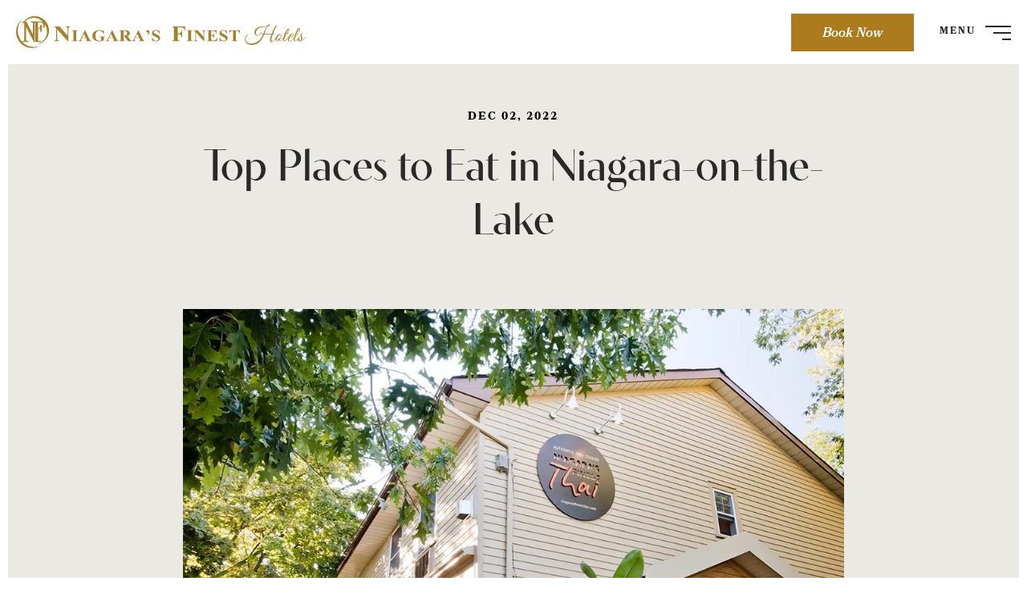

--- FILE ---
content_type: text/html; charset=UTF-8
request_url: https://www.niagarasfinest.com/top-places-to-eat-in-niagara-on-the-lake/
body_size: 52567
content:
<!doctype html>
<html lang="en">

  <head>
    <meta charset="UTF-8" /><script type="text/javascript">(window.NREUM||(NREUM={})).init={privacy:{cookies_enabled:true},ajax:{deny_list:["bam.nr-data.net"]},feature_flags:["soft_nav"],distributed_tracing:{enabled:true}};(window.NREUM||(NREUM={})).loader_config={agentID:"1103225199",accountID:"3856755",trustKey:"66686",xpid:"Vw4CV1FWDRABVFlQAgECU10B",licenseKey:"NRJS-681c90ff7dfa8de2e1d",applicationID:"1082505590",browserID:"1103225199"};;/*! For license information please see nr-loader-spa-1.308.0.min.js.LICENSE.txt */
(()=>{var e,t,r={384:(e,t,r)=>{"use strict";r.d(t,{NT:()=>a,US:()=>u,Zm:()=>o,bQ:()=>d,dV:()=>c,pV:()=>l});var n=r(6154),i=r(1863),s=r(1910);const a={beacon:"bam.nr-data.net",errorBeacon:"bam.nr-data.net"};function o(){return n.gm.NREUM||(n.gm.NREUM={}),void 0===n.gm.newrelic&&(n.gm.newrelic=n.gm.NREUM),n.gm.NREUM}function c(){let e=o();return e.o||(e.o={ST:n.gm.setTimeout,SI:n.gm.setImmediate||n.gm.setInterval,CT:n.gm.clearTimeout,XHR:n.gm.XMLHttpRequest,REQ:n.gm.Request,EV:n.gm.Event,PR:n.gm.Promise,MO:n.gm.MutationObserver,FETCH:n.gm.fetch,WS:n.gm.WebSocket},(0,s.i)(...Object.values(e.o))),e}function d(e,t){let r=o();r.initializedAgents??={},t.initializedAt={ms:(0,i.t)(),date:new Date},r.initializedAgents[e]=t}function u(e,t){o()[e]=t}function l(){return function(){let e=o();const t=e.info||{};e.info={beacon:a.beacon,errorBeacon:a.errorBeacon,...t}}(),function(){let e=o();const t=e.init||{};e.init={...t}}(),c(),function(){let e=o();const t=e.loader_config||{};e.loader_config={...t}}(),o()}},782:(e,t,r)=>{"use strict";r.d(t,{T:()=>n});const n=r(860).K7.pageViewTiming},860:(e,t,r)=>{"use strict";r.d(t,{$J:()=>u,K7:()=>c,P3:()=>d,XX:()=>i,Yy:()=>o,df:()=>s,qY:()=>n,v4:()=>a});const n="events",i="jserrors",s="browser/blobs",a="rum",o="browser/logs",c={ajax:"ajax",genericEvents:"generic_events",jserrors:i,logging:"logging",metrics:"metrics",pageAction:"page_action",pageViewEvent:"page_view_event",pageViewTiming:"page_view_timing",sessionReplay:"session_replay",sessionTrace:"session_trace",softNav:"soft_navigations",spa:"spa"},d={[c.pageViewEvent]:1,[c.pageViewTiming]:2,[c.metrics]:3,[c.jserrors]:4,[c.spa]:5,[c.ajax]:6,[c.sessionTrace]:7,[c.softNav]:8,[c.sessionReplay]:9,[c.logging]:10,[c.genericEvents]:11},u={[c.pageViewEvent]:a,[c.pageViewTiming]:n,[c.ajax]:n,[c.spa]:n,[c.softNav]:n,[c.metrics]:i,[c.jserrors]:i,[c.sessionTrace]:s,[c.sessionReplay]:s,[c.logging]:o,[c.genericEvents]:"ins"}},944:(e,t,r)=>{"use strict";r.d(t,{R:()=>i});var n=r(3241);function i(e,t){"function"==typeof console.debug&&(console.debug("New Relic Warning: https://github.com/newrelic/newrelic-browser-agent/blob/main/docs/warning-codes.md#".concat(e),t),(0,n.W)({agentIdentifier:null,drained:null,type:"data",name:"warn",feature:"warn",data:{code:e,secondary:t}}))}},993:(e,t,r)=>{"use strict";r.d(t,{A$:()=>s,ET:()=>a,TZ:()=>o,p_:()=>i});var n=r(860);const i={ERROR:"ERROR",WARN:"WARN",INFO:"INFO",DEBUG:"DEBUG",TRACE:"TRACE"},s={OFF:0,ERROR:1,WARN:2,INFO:3,DEBUG:4,TRACE:5},a="log",o=n.K7.logging},1541:(e,t,r)=>{"use strict";r.d(t,{U:()=>i,f:()=>n});const n={MFE:"MFE",BA:"BA"};function i(e,t){if(2!==t?.harvestEndpointVersion)return{};const r=t.agentRef.runtime.appMetadata.agents[0].entityGuid;return e?{"source.id":e.id,"source.name":e.name,"source.type":e.type,"parent.id":e.parent?.id||r,"parent.type":e.parent?.type||n.BA}:{"entity.guid":r,appId:t.agentRef.info.applicationID}}},1687:(e,t,r)=>{"use strict";r.d(t,{Ak:()=>d,Ze:()=>h,x3:()=>u});var n=r(3241),i=r(7836),s=r(3606),a=r(860),o=r(2646);const c={};function d(e,t){const r={staged:!1,priority:a.P3[t]||0};l(e),c[e].get(t)||c[e].set(t,r)}function u(e,t){e&&c[e]&&(c[e].get(t)&&c[e].delete(t),p(e,t,!1),c[e].size&&f(e))}function l(e){if(!e)throw new Error("agentIdentifier required");c[e]||(c[e]=new Map)}function h(e="",t="feature",r=!1){if(l(e),!e||!c[e].get(t)||r)return p(e,t);c[e].get(t).staged=!0,f(e)}function f(e){const t=Array.from(c[e]);t.every(([e,t])=>t.staged)&&(t.sort((e,t)=>e[1].priority-t[1].priority),t.forEach(([t])=>{c[e].delete(t),p(e,t)}))}function p(e,t,r=!0){const a=e?i.ee.get(e):i.ee,c=s.i.handlers;if(!a.aborted&&a.backlog&&c){if((0,n.W)({agentIdentifier:e,type:"lifecycle",name:"drain",feature:t}),r){const e=a.backlog[t],r=c[t];if(r){for(let t=0;e&&t<e.length;++t)g(e[t],r);Object.entries(r).forEach(([e,t])=>{Object.values(t||{}).forEach(t=>{t[0]?.on&&t[0]?.context()instanceof o.y&&t[0].on(e,t[1])})})}}a.isolatedBacklog||delete c[t],a.backlog[t]=null,a.emit("drain-"+t,[])}}function g(e,t){var r=e[1];Object.values(t[r]||{}).forEach(t=>{var r=e[0];if(t[0]===r){var n=t[1],i=e[3],s=e[2];n.apply(i,s)}})}},1738:(e,t,r)=>{"use strict";r.d(t,{U:()=>f,Y:()=>h});var n=r(3241),i=r(9908),s=r(1863),a=r(944),o=r(5701),c=r(3969),d=r(8362),u=r(860),l=r(4261);function h(e,t,r,s){const h=s||r;!h||h[e]&&h[e]!==d.d.prototype[e]||(h[e]=function(){(0,i.p)(c.xV,["API/"+e+"/called"],void 0,u.K7.metrics,r.ee),(0,n.W)({agentIdentifier:r.agentIdentifier,drained:!!o.B?.[r.agentIdentifier],type:"data",name:"api",feature:l.Pl+e,data:{}});try{return t.apply(this,arguments)}catch(e){(0,a.R)(23,e)}})}function f(e,t,r,n,a){const o=e.info;null===r?delete o.jsAttributes[t]:o.jsAttributes[t]=r,(a||null===r)&&(0,i.p)(l.Pl+n,[(0,s.t)(),t,r],void 0,"session",e.ee)}},1741:(e,t,r)=>{"use strict";r.d(t,{W:()=>s});var n=r(944),i=r(4261);class s{#e(e,...t){if(this[e]!==s.prototype[e])return this[e](...t);(0,n.R)(35,e)}addPageAction(e,t){return this.#e(i.hG,e,t)}register(e){return this.#e(i.eY,e)}recordCustomEvent(e,t){return this.#e(i.fF,e,t)}setPageViewName(e,t){return this.#e(i.Fw,e,t)}setCustomAttribute(e,t,r){return this.#e(i.cD,e,t,r)}noticeError(e,t){return this.#e(i.o5,e,t)}setUserId(e,t=!1){return this.#e(i.Dl,e,t)}setApplicationVersion(e){return this.#e(i.nb,e)}setErrorHandler(e){return this.#e(i.bt,e)}addRelease(e,t){return this.#e(i.k6,e,t)}log(e,t){return this.#e(i.$9,e,t)}start(){return this.#e(i.d3)}finished(e){return this.#e(i.BL,e)}recordReplay(){return this.#e(i.CH)}pauseReplay(){return this.#e(i.Tb)}addToTrace(e){return this.#e(i.U2,e)}setCurrentRouteName(e){return this.#e(i.PA,e)}interaction(e){return this.#e(i.dT,e)}wrapLogger(e,t,r){return this.#e(i.Wb,e,t,r)}measure(e,t){return this.#e(i.V1,e,t)}consent(e){return this.#e(i.Pv,e)}}},1863:(e,t,r)=>{"use strict";function n(){return Math.floor(performance.now())}r.d(t,{t:()=>n})},1910:(e,t,r)=>{"use strict";r.d(t,{i:()=>s});var n=r(944);const i=new Map;function s(...e){return e.every(e=>{if(i.has(e))return i.get(e);const t="function"==typeof e?e.toString():"",r=t.includes("[native code]"),s=t.includes("nrWrapper");return r||s||(0,n.R)(64,e?.name||t),i.set(e,r),r})}},2555:(e,t,r)=>{"use strict";r.d(t,{D:()=>o,f:()=>a});var n=r(384),i=r(8122);const s={beacon:n.NT.beacon,errorBeacon:n.NT.errorBeacon,licenseKey:void 0,applicationID:void 0,sa:void 0,queueTime:void 0,applicationTime:void 0,ttGuid:void 0,user:void 0,account:void 0,product:void 0,extra:void 0,jsAttributes:{},userAttributes:void 0,atts:void 0,transactionName:void 0,tNamePlain:void 0};function a(e){try{return!!e.licenseKey&&!!e.errorBeacon&&!!e.applicationID}catch(e){return!1}}const o=e=>(0,i.a)(e,s)},2614:(e,t,r)=>{"use strict";r.d(t,{BB:()=>a,H3:()=>n,g:()=>d,iL:()=>c,tS:()=>o,uh:()=>i,wk:()=>s});const n="NRBA",i="SESSION",s=144e5,a=18e5,o={STARTED:"session-started",PAUSE:"session-pause",RESET:"session-reset",RESUME:"session-resume",UPDATE:"session-update"},c={SAME_TAB:"same-tab",CROSS_TAB:"cross-tab"},d={OFF:0,FULL:1,ERROR:2}},2646:(e,t,r)=>{"use strict";r.d(t,{y:()=>n});class n{constructor(e){this.contextId=e}}},2843:(e,t,r)=>{"use strict";r.d(t,{G:()=>s,u:()=>i});var n=r(3878);function i(e,t=!1,r,i){(0,n.DD)("visibilitychange",function(){if(t)return void("hidden"===document.visibilityState&&e());e(document.visibilityState)},r,i)}function s(e,t,r){(0,n.sp)("pagehide",e,t,r)}},3241:(e,t,r)=>{"use strict";r.d(t,{W:()=>s});var n=r(6154);const i="newrelic";function s(e={}){try{n.gm.dispatchEvent(new CustomEvent(i,{detail:e}))}catch(e){}}},3304:(e,t,r)=>{"use strict";r.d(t,{A:()=>s});var n=r(7836);const i=()=>{const e=new WeakSet;return(t,r)=>{if("object"==typeof r&&null!==r){if(e.has(r))return;e.add(r)}return r}};function s(e){try{return JSON.stringify(e,i())??""}catch(e){try{n.ee.emit("internal-error",[e])}catch(e){}return""}}},3333:(e,t,r)=>{"use strict";r.d(t,{$v:()=>u,TZ:()=>n,Xh:()=>c,Zp:()=>i,kd:()=>d,mq:()=>o,nf:()=>a,qN:()=>s});const n=r(860).K7.genericEvents,i=["auxclick","click","copy","keydown","paste","scrollend"],s=["focus","blur"],a=4,o=1e3,c=2e3,d=["PageAction","UserAction","BrowserPerformance"],u={RESOURCES:"experimental.resources",REGISTER:"register"}},3434:(e,t,r)=>{"use strict";r.d(t,{Jt:()=>s,YM:()=>d});var n=r(7836),i=r(5607);const s="nr@original:".concat(i.W),a=50;var o=Object.prototype.hasOwnProperty,c=!1;function d(e,t){return e||(e=n.ee),r.inPlace=function(e,t,n,i,s){n||(n="");const a="-"===n.charAt(0);for(let o=0;o<t.length;o++){const c=t[o],d=e[c];l(d)||(e[c]=r(d,a?c+n:n,i,c,s))}},r.flag=s,r;function r(t,r,n,c,d){return l(t)?t:(r||(r=""),nrWrapper[s]=t,function(e,t,r){if(Object.defineProperty&&Object.keys)try{return Object.keys(e).forEach(function(r){Object.defineProperty(t,r,{get:function(){return e[r]},set:function(t){return e[r]=t,t}})}),t}catch(e){u([e],r)}for(var n in e)o.call(e,n)&&(t[n]=e[n])}(t,nrWrapper,e),nrWrapper);function nrWrapper(){var s,o,l,h;let f;try{o=this,s=[...arguments],l="function"==typeof n?n(s,o):n||{}}catch(t){u([t,"",[s,o,c],l],e)}i(r+"start",[s,o,c],l,d);const p=performance.now();let g;try{return h=t.apply(o,s),g=performance.now(),h}catch(e){throw g=performance.now(),i(r+"err",[s,o,e],l,d),f=e,f}finally{const e=g-p,t={start:p,end:g,duration:e,isLongTask:e>=a,methodName:c,thrownError:f};t.isLongTask&&i("long-task",[t,o],l,d),i(r+"end",[s,o,h],l,d)}}}function i(r,n,i,s){if(!c||t){var a=c;c=!0;try{e.emit(r,n,i,t,s)}catch(t){u([t,r,n,i],e)}c=a}}}function u(e,t){t||(t=n.ee);try{t.emit("internal-error",e)}catch(e){}}function l(e){return!(e&&"function"==typeof e&&e.apply&&!e[s])}},3606:(e,t,r)=>{"use strict";r.d(t,{i:()=>s});var n=r(9908);s.on=a;var i=s.handlers={};function s(e,t,r,s){a(s||n.d,i,e,t,r)}function a(e,t,r,i,s){s||(s="feature"),e||(e=n.d);var a=t[s]=t[s]||{};(a[r]=a[r]||[]).push([e,i])}},3738:(e,t,r)=>{"use strict";r.d(t,{He:()=>i,Kp:()=>o,Lc:()=>d,Rz:()=>u,TZ:()=>n,bD:()=>s,d3:()=>a,jx:()=>l,sl:()=>h,uP:()=>c});const n=r(860).K7.sessionTrace,i="bstResource",s="resource",a="-start",o="-end",c="fn"+a,d="fn"+o,u="pushState",l=1e3,h=3e4},3785:(e,t,r)=>{"use strict";r.d(t,{R:()=>c,b:()=>d});var n=r(9908),i=r(1863),s=r(860),a=r(3969),o=r(993);function c(e,t,r={},c=o.p_.INFO,d=!0,u,l=(0,i.t)()){(0,n.p)(a.xV,["API/logging/".concat(c.toLowerCase(),"/called")],void 0,s.K7.metrics,e),(0,n.p)(o.ET,[l,t,r,c,d,u],void 0,s.K7.logging,e)}function d(e){return"string"==typeof e&&Object.values(o.p_).some(t=>t===e.toUpperCase().trim())}},3878:(e,t,r)=>{"use strict";function n(e,t){return{capture:e,passive:!1,signal:t}}function i(e,t,r=!1,i){window.addEventListener(e,t,n(r,i))}function s(e,t,r=!1,i){document.addEventListener(e,t,n(r,i))}r.d(t,{DD:()=>s,jT:()=>n,sp:()=>i})},3962:(e,t,r)=>{"use strict";r.d(t,{AM:()=>a,O2:()=>l,OV:()=>s,Qu:()=>h,TZ:()=>c,ih:()=>f,pP:()=>o,t1:()=>u,tC:()=>i,wD:()=>d});var n=r(860);const i=["click","keydown","submit"],s="popstate",a="api",o="initialPageLoad",c=n.K7.softNav,d=5e3,u=500,l={INITIAL_PAGE_LOAD:"",ROUTE_CHANGE:1,UNSPECIFIED:2},h={INTERACTION:1,AJAX:2,CUSTOM_END:3,CUSTOM_TRACER:4},f={IP:"in progress",PF:"pending finish",FIN:"finished",CAN:"cancelled"}},3969:(e,t,r)=>{"use strict";r.d(t,{TZ:()=>n,XG:()=>o,rs:()=>i,xV:()=>a,z_:()=>s});const n=r(860).K7.metrics,i="sm",s="cm",a="storeSupportabilityMetrics",o="storeEventMetrics"},4234:(e,t,r)=>{"use strict";r.d(t,{W:()=>s});var n=r(7836),i=r(1687);class s{constructor(e,t){this.agentIdentifier=e,this.ee=n.ee.get(e),this.featureName=t,this.blocked=!1}deregisterDrain(){(0,i.x3)(this.agentIdentifier,this.featureName)}}},4261:(e,t,r)=>{"use strict";r.d(t,{$9:()=>u,BL:()=>c,CH:()=>p,Dl:()=>R,Fw:()=>w,PA:()=>v,Pl:()=>n,Pv:()=>A,Tb:()=>h,U2:()=>a,V1:()=>E,Wb:()=>T,bt:()=>y,cD:()=>b,d3:()=>x,dT:()=>d,eY:()=>g,fF:()=>f,hG:()=>s,hw:()=>i,k6:()=>o,nb:()=>m,o5:()=>l});const n="api-",i=n+"ixn-",s="addPageAction",a="addToTrace",o="addRelease",c="finished",d="interaction",u="log",l="noticeError",h="pauseReplay",f="recordCustomEvent",p="recordReplay",g="register",m="setApplicationVersion",v="setCurrentRouteName",b="setCustomAttribute",y="setErrorHandler",w="setPageViewName",R="setUserId",x="start",T="wrapLogger",E="measure",A="consent"},5205:(e,t,r)=>{"use strict";r.d(t,{j:()=>S});var n=r(384),i=r(1741);var s=r(2555),a=r(3333);const o=e=>{if(!e||"string"!=typeof e)return!1;try{document.createDocumentFragment().querySelector(e)}catch{return!1}return!0};var c=r(2614),d=r(944),u=r(8122);const l="[data-nr-mask]",h=e=>(0,u.a)(e,(()=>{const e={feature_flags:[],experimental:{allow_registered_children:!1,resources:!1},mask_selector:"*",block_selector:"[data-nr-block]",mask_input_options:{color:!1,date:!1,"datetime-local":!1,email:!1,month:!1,number:!1,range:!1,search:!1,tel:!1,text:!1,time:!1,url:!1,week:!1,textarea:!1,select:!1,password:!0}};return{ajax:{deny_list:void 0,block_internal:!0,enabled:!0,autoStart:!0},api:{get allow_registered_children(){return e.feature_flags.includes(a.$v.REGISTER)||e.experimental.allow_registered_children},set allow_registered_children(t){e.experimental.allow_registered_children=t},duplicate_registered_data:!1},browser_consent_mode:{enabled:!1},distributed_tracing:{enabled:void 0,exclude_newrelic_header:void 0,cors_use_newrelic_header:void 0,cors_use_tracecontext_headers:void 0,allowed_origins:void 0},get feature_flags(){return e.feature_flags},set feature_flags(t){e.feature_flags=t},generic_events:{enabled:!0,autoStart:!0},harvest:{interval:30},jserrors:{enabled:!0,autoStart:!0},logging:{enabled:!0,autoStart:!0},metrics:{enabled:!0,autoStart:!0},obfuscate:void 0,page_action:{enabled:!0},page_view_event:{enabled:!0,autoStart:!0},page_view_timing:{enabled:!0,autoStart:!0},performance:{capture_marks:!1,capture_measures:!1,capture_detail:!0,resources:{get enabled(){return e.feature_flags.includes(a.$v.RESOURCES)||e.experimental.resources},set enabled(t){e.experimental.resources=t},asset_types:[],first_party_domains:[],ignore_newrelic:!0}},privacy:{cookies_enabled:!0},proxy:{assets:void 0,beacon:void 0},session:{expiresMs:c.wk,inactiveMs:c.BB},session_replay:{autoStart:!0,enabled:!1,preload:!1,sampling_rate:10,error_sampling_rate:100,collect_fonts:!1,inline_images:!1,fix_stylesheets:!0,mask_all_inputs:!0,get mask_text_selector(){return e.mask_selector},set mask_text_selector(t){o(t)?e.mask_selector="".concat(t,",").concat(l):""===t||null===t?e.mask_selector=l:(0,d.R)(5,t)},get block_class(){return"nr-block"},get ignore_class(){return"nr-ignore"},get mask_text_class(){return"nr-mask"},get block_selector(){return e.block_selector},set block_selector(t){o(t)?e.block_selector+=",".concat(t):""!==t&&(0,d.R)(6,t)},get mask_input_options(){return e.mask_input_options},set mask_input_options(t){t&&"object"==typeof t?e.mask_input_options={...t,password:!0}:(0,d.R)(7,t)}},session_trace:{enabled:!0,autoStart:!0},soft_navigations:{enabled:!0,autoStart:!0},spa:{enabled:!0,autoStart:!0},ssl:void 0,user_actions:{enabled:!0,elementAttributes:["id","className","tagName","type"]}}})());var f=r(6154),p=r(9324);let g=0;const m={buildEnv:p.F3,distMethod:p.Xs,version:p.xv,originTime:f.WN},v={consented:!1},b={appMetadata:{},get consented(){return this.session?.state?.consent||v.consented},set consented(e){v.consented=e},customTransaction:void 0,denyList:void 0,disabled:!1,harvester:void 0,isolatedBacklog:!1,isRecording:!1,loaderType:void 0,maxBytes:3e4,obfuscator:void 0,onerror:void 0,ptid:void 0,releaseIds:{},session:void 0,timeKeeper:void 0,registeredEntities:[],jsAttributesMetadata:{bytes:0},get harvestCount(){return++g}},y=e=>{const t=(0,u.a)(e,b),r=Object.keys(m).reduce((e,t)=>(e[t]={value:m[t],writable:!1,configurable:!0,enumerable:!0},e),{});return Object.defineProperties(t,r)};var w=r(5701);const R=e=>{const t=e.startsWith("http");e+="/",r.p=t?e:"https://"+e};var x=r(7836),T=r(3241);const E={accountID:void 0,trustKey:void 0,agentID:void 0,licenseKey:void 0,applicationID:void 0,xpid:void 0},A=e=>(0,u.a)(e,E),_=new Set;function S(e,t={},r,a){let{init:o,info:c,loader_config:d,runtime:u={},exposed:l=!0}=t;if(!c){const e=(0,n.pV)();o=e.init,c=e.info,d=e.loader_config}e.init=h(o||{}),e.loader_config=A(d||{}),c.jsAttributes??={},f.bv&&(c.jsAttributes.isWorker=!0),e.info=(0,s.D)(c);const p=e.init,g=[c.beacon,c.errorBeacon];_.has(e.agentIdentifier)||(p.proxy.assets&&(R(p.proxy.assets),g.push(p.proxy.assets)),p.proxy.beacon&&g.push(p.proxy.beacon),e.beacons=[...g],function(e){const t=(0,n.pV)();Object.getOwnPropertyNames(i.W.prototype).forEach(r=>{const n=i.W.prototype[r];if("function"!=typeof n||"constructor"===n)return;let s=t[r];e[r]&&!1!==e.exposed&&"micro-agent"!==e.runtime?.loaderType&&(t[r]=(...t)=>{const n=e[r](...t);return s?s(...t):n})})}(e),(0,n.US)("activatedFeatures",w.B)),u.denyList=[...p.ajax.deny_list||[],...p.ajax.block_internal?g:[]],u.ptid=e.agentIdentifier,u.loaderType=r,e.runtime=y(u),_.has(e.agentIdentifier)||(e.ee=x.ee.get(e.agentIdentifier),e.exposed=l,(0,T.W)({agentIdentifier:e.agentIdentifier,drained:!!w.B?.[e.agentIdentifier],type:"lifecycle",name:"initialize",feature:void 0,data:e.config})),_.add(e.agentIdentifier)}},5270:(e,t,r)=>{"use strict";r.d(t,{Aw:()=>a,SR:()=>s,rF:()=>o});var n=r(384),i=r(7767);function s(e){return!!(0,n.dV)().o.MO&&(0,i.V)(e)&&!0===e?.session_trace.enabled}function a(e){return!0===e?.session_replay.preload&&s(e)}function o(e,t){try{if("string"==typeof t?.type){if("password"===t.type.toLowerCase())return"*".repeat(e?.length||0);if(void 0!==t?.dataset?.nrUnmask||t?.classList?.contains("nr-unmask"))return e}}catch(e){}return"string"==typeof e?e.replace(/[\S]/g,"*"):"*".repeat(e?.length||0)}},5289:(e,t,r)=>{"use strict";r.d(t,{GG:()=>a,Qr:()=>c,sB:()=>o});var n=r(3878),i=r(6389);function s(){return"undefined"==typeof document||"complete"===document.readyState}function a(e,t){if(s())return e();const r=(0,i.J)(e),a=setInterval(()=>{s()&&(clearInterval(a),r())},500);(0,n.sp)("load",r,t)}function o(e){if(s())return e();(0,n.DD)("DOMContentLoaded",e)}function c(e){if(s())return e();(0,n.sp)("popstate",e)}},5607:(e,t,r)=>{"use strict";r.d(t,{W:()=>n});const n=(0,r(9566).bz)()},5701:(e,t,r)=>{"use strict";r.d(t,{B:()=>s,t:()=>a});var n=r(3241);const i=new Set,s={};function a(e,t){const r=t.agentIdentifier;s[r]??={},e&&"object"==typeof e&&(i.has(r)||(t.ee.emit("rumresp",[e]),s[r]=e,i.add(r),(0,n.W)({agentIdentifier:r,loaded:!0,drained:!0,type:"lifecycle",name:"load",feature:void 0,data:e})))}},6154:(e,t,r)=>{"use strict";r.d(t,{OF:()=>d,RI:()=>i,WN:()=>h,bv:()=>s,eN:()=>f,gm:()=>a,lR:()=>l,m:()=>c,mw:()=>o,sb:()=>u});var n=r(1863);const i="undefined"!=typeof window&&!!window.document,s="undefined"!=typeof WorkerGlobalScope&&("undefined"!=typeof self&&self instanceof WorkerGlobalScope&&self.navigator instanceof WorkerNavigator||"undefined"!=typeof globalThis&&globalThis instanceof WorkerGlobalScope&&globalThis.navigator instanceof WorkerNavigator),a=i?window:"undefined"!=typeof WorkerGlobalScope&&("undefined"!=typeof self&&self instanceof WorkerGlobalScope&&self||"undefined"!=typeof globalThis&&globalThis instanceof WorkerGlobalScope&&globalThis),o=Boolean("hidden"===a?.document?.visibilityState),c=""+a?.location,d=/iPad|iPhone|iPod/.test(a.navigator?.userAgent),u=d&&"undefined"==typeof SharedWorker,l=(()=>{const e=a.navigator?.userAgent?.match(/Firefox[/\s](\d+\.\d+)/);return Array.isArray(e)&&e.length>=2?+e[1]:0})(),h=Date.now()-(0,n.t)(),f=()=>"undefined"!=typeof PerformanceNavigationTiming&&a?.performance?.getEntriesByType("navigation")?.[0]?.responseStart},6344:(e,t,r)=>{"use strict";r.d(t,{BB:()=>u,Qb:()=>l,TZ:()=>i,Ug:()=>a,Vh:()=>s,_s:()=>o,bc:()=>d,yP:()=>c});var n=r(2614);const i=r(860).K7.sessionReplay,s="errorDuringReplay",a=.12,o={DomContentLoaded:0,Load:1,FullSnapshot:2,IncrementalSnapshot:3,Meta:4,Custom:5},c={[n.g.ERROR]:15e3,[n.g.FULL]:3e5,[n.g.OFF]:0},d={RESET:{message:"Session was reset",sm:"Reset"},IMPORT:{message:"Recorder failed to import",sm:"Import"},TOO_MANY:{message:"429: Too Many Requests",sm:"Too-Many"},TOO_BIG:{message:"Payload was too large",sm:"Too-Big"},CROSS_TAB:{message:"Session Entity was set to OFF on another tab",sm:"Cross-Tab"},ENTITLEMENTS:{message:"Session Replay is not allowed and will not be started",sm:"Entitlement"}},u=5e3,l={API:"api",RESUME:"resume",SWITCH_TO_FULL:"switchToFull",INITIALIZE:"initialize",PRELOAD:"preload"}},6389:(e,t,r)=>{"use strict";function n(e,t=500,r={}){const n=r?.leading||!1;let i;return(...r)=>{n&&void 0===i&&(e.apply(this,r),i=setTimeout(()=>{i=clearTimeout(i)},t)),n||(clearTimeout(i),i=setTimeout(()=>{e.apply(this,r)},t))}}function i(e){let t=!1;return(...r)=>{t||(t=!0,e.apply(this,r))}}r.d(t,{J:()=>i,s:()=>n})},6630:(e,t,r)=>{"use strict";r.d(t,{T:()=>n});const n=r(860).K7.pageViewEvent},6774:(e,t,r)=>{"use strict";r.d(t,{T:()=>n});const n=r(860).K7.jserrors},7295:(e,t,r)=>{"use strict";r.d(t,{Xv:()=>a,gX:()=>i,iW:()=>s});var n=[];function i(e){if(!e||s(e))return!1;if(0===n.length)return!0;if("*"===n[0].hostname)return!1;for(var t=0;t<n.length;t++){var r=n[t];if(r.hostname.test(e.hostname)&&r.pathname.test(e.pathname))return!1}return!0}function s(e){return void 0===e.hostname}function a(e){if(n=[],e&&e.length)for(var t=0;t<e.length;t++){let r=e[t];if(!r)continue;if("*"===r)return void(n=[{hostname:"*"}]);0===r.indexOf("http://")?r=r.substring(7):0===r.indexOf("https://")&&(r=r.substring(8));const i=r.indexOf("/");let s,a;i>0?(s=r.substring(0,i),a=r.substring(i)):(s=r,a="*");let[c]=s.split(":");n.push({hostname:o(c),pathname:o(a,!0)})}}function o(e,t=!1){const r=e.replace(/[.+?^${}()|[\]\\]/g,e=>"\\"+e).replace(/\*/g,".*?");return new RegExp((t?"^":"")+r+"$")}},7485:(e,t,r)=>{"use strict";r.d(t,{D:()=>i});var n=r(6154);function i(e){if(0===(e||"").indexOf("data:"))return{protocol:"data"};try{const t=new URL(e,location.href),r={port:t.port,hostname:t.hostname,pathname:t.pathname,search:t.search,protocol:t.protocol.slice(0,t.protocol.indexOf(":")),sameOrigin:t.protocol===n.gm?.location?.protocol&&t.host===n.gm?.location?.host};return r.port&&""!==r.port||("http:"===t.protocol&&(r.port="80"),"https:"===t.protocol&&(r.port="443")),r.pathname&&""!==r.pathname?r.pathname.startsWith("/")||(r.pathname="/".concat(r.pathname)):r.pathname="/",r}catch(e){return{}}}},7699:(e,t,r)=>{"use strict";r.d(t,{It:()=>s,KC:()=>o,No:()=>i,qh:()=>a});var n=r(860);const i=16e3,s=1e6,a="SESSION_ERROR",o={[n.K7.logging]:!0,[n.K7.genericEvents]:!1,[n.K7.jserrors]:!1,[n.K7.ajax]:!1}},7767:(e,t,r)=>{"use strict";r.d(t,{V:()=>i});var n=r(6154);const i=e=>n.RI&&!0===e?.privacy.cookies_enabled},7836:(e,t,r)=>{"use strict";r.d(t,{P:()=>o,ee:()=>c});var n=r(384),i=r(8990),s=r(2646),a=r(5607);const o="nr@context:".concat(a.W),c=function e(t,r){var n={},a={},u={},l=!1;try{l=16===r.length&&d.initializedAgents?.[r]?.runtime.isolatedBacklog}catch(e){}var h={on:p,addEventListener:p,removeEventListener:function(e,t){var r=n[e];if(!r)return;for(var i=0;i<r.length;i++)r[i]===t&&r.splice(i,1)},emit:function(e,r,n,i,s){!1!==s&&(s=!0);if(c.aborted&&!i)return;t&&s&&t.emit(e,r,n);var o=f(n);g(e).forEach(e=>{e.apply(o,r)});var d=v()[a[e]];d&&d.push([h,e,r,o]);return o},get:m,listeners:g,context:f,buffer:function(e,t){const r=v();if(t=t||"feature",h.aborted)return;Object.entries(e||{}).forEach(([e,n])=>{a[n]=t,t in r||(r[t]=[])})},abort:function(){h._aborted=!0,Object.keys(h.backlog).forEach(e=>{delete h.backlog[e]})},isBuffering:function(e){return!!v()[a[e]]},debugId:r,backlog:l?{}:t&&"object"==typeof t.backlog?t.backlog:{},isolatedBacklog:l};return Object.defineProperty(h,"aborted",{get:()=>{let e=h._aborted||!1;return e||(t&&(e=t.aborted),e)}}),h;function f(e){return e&&e instanceof s.y?e:e?(0,i.I)(e,o,()=>new s.y(o)):new s.y(o)}function p(e,t){n[e]=g(e).concat(t)}function g(e){return n[e]||[]}function m(t){return u[t]=u[t]||e(h,t)}function v(){return h.backlog}}(void 0,"globalEE"),d=(0,n.Zm)();d.ee||(d.ee=c)},8122:(e,t,r)=>{"use strict";r.d(t,{a:()=>i});var n=r(944);function i(e,t){try{if(!e||"object"!=typeof e)return(0,n.R)(3);if(!t||"object"!=typeof t)return(0,n.R)(4);const r=Object.create(Object.getPrototypeOf(t),Object.getOwnPropertyDescriptors(t)),s=0===Object.keys(r).length?e:r;for(let a in s)if(void 0!==e[a])try{if(null===e[a]){r[a]=null;continue}Array.isArray(e[a])&&Array.isArray(t[a])?r[a]=Array.from(new Set([...e[a],...t[a]])):"object"==typeof e[a]&&"object"==typeof t[a]?r[a]=i(e[a],t[a]):r[a]=e[a]}catch(e){r[a]||(0,n.R)(1,e)}return r}catch(e){(0,n.R)(2,e)}}},8139:(e,t,r)=>{"use strict";r.d(t,{u:()=>h});var n=r(7836),i=r(3434),s=r(8990),a=r(6154);const o={},c=a.gm.XMLHttpRequest,d="addEventListener",u="removeEventListener",l="nr@wrapped:".concat(n.P);function h(e){var t=function(e){return(e||n.ee).get("events")}(e);if(o[t.debugId]++)return t;o[t.debugId]=1;var r=(0,i.YM)(t,!0);function h(e){r.inPlace(e,[d,u],"-",p)}function p(e,t){return e[1]}return"getPrototypeOf"in Object&&(a.RI&&f(document,h),c&&f(c.prototype,h),f(a.gm,h)),t.on(d+"-start",function(e,t){var n=e[1];if(null!==n&&("function"==typeof n||"object"==typeof n)&&"newrelic"!==e[0]){var i=(0,s.I)(n,l,function(){var e={object:function(){if("function"!=typeof n.handleEvent)return;return n.handleEvent.apply(n,arguments)},function:n}[typeof n];return e?r(e,"fn-",null,e.name||"anonymous"):n});this.wrapped=e[1]=i}}),t.on(u+"-start",function(e){e[1]=this.wrapped||e[1]}),t}function f(e,t,...r){let n=e;for(;"object"==typeof n&&!Object.prototype.hasOwnProperty.call(n,d);)n=Object.getPrototypeOf(n);n&&t(n,...r)}},8362:(e,t,r)=>{"use strict";r.d(t,{d:()=>s});var n=r(9566),i=r(1741);class s extends i.W{agentIdentifier=(0,n.LA)(16)}},8374:(e,t,r)=>{r.nc=(()=>{try{return document?.currentScript?.nonce}catch(e){}return""})()},8990:(e,t,r)=>{"use strict";r.d(t,{I:()=>i});var n=Object.prototype.hasOwnProperty;function i(e,t,r){if(n.call(e,t))return e[t];var i=r();if(Object.defineProperty&&Object.keys)try{return Object.defineProperty(e,t,{value:i,writable:!0,enumerable:!1}),i}catch(e){}return e[t]=i,i}},9119:(e,t,r)=>{"use strict";r.d(t,{L:()=>s});var n=/([^?#]*)[^#]*(#[^?]*|$).*/,i=/([^?#]*)().*/;function s(e,t){return e?e.replace(t?n:i,"$1$2"):e}},9300:(e,t,r)=>{"use strict";r.d(t,{T:()=>n});const n=r(860).K7.ajax},9324:(e,t,r)=>{"use strict";r.d(t,{AJ:()=>a,F3:()=>i,Xs:()=>s,Yq:()=>o,xv:()=>n});const n="1.308.0",i="PROD",s="CDN",a="@newrelic/rrweb",o="1.0.1"},9566:(e,t,r)=>{"use strict";r.d(t,{LA:()=>o,ZF:()=>c,bz:()=>a,el:()=>d});var n=r(6154);const i="xxxxxxxx-xxxx-4xxx-yxxx-xxxxxxxxxxxx";function s(e,t){return e?15&e[t]:16*Math.random()|0}function a(){const e=n.gm?.crypto||n.gm?.msCrypto;let t,r=0;return e&&e.getRandomValues&&(t=e.getRandomValues(new Uint8Array(30))),i.split("").map(e=>"x"===e?s(t,r++).toString(16):"y"===e?(3&s()|8).toString(16):e).join("")}function o(e){const t=n.gm?.crypto||n.gm?.msCrypto;let r,i=0;t&&t.getRandomValues&&(r=t.getRandomValues(new Uint8Array(e)));const a=[];for(var o=0;o<e;o++)a.push(s(r,i++).toString(16));return a.join("")}function c(){return o(16)}function d(){return o(32)}},9908:(e,t,r)=>{"use strict";r.d(t,{d:()=>n,p:()=>i});var n=r(7836).ee.get("handle");function i(e,t,r,i,s){s?(s.buffer([e],i),s.emit(e,t,r)):(n.buffer([e],i),n.emit(e,t,r))}}},n={};function i(e){var t=n[e];if(void 0!==t)return t.exports;var s=n[e]={exports:{}};return r[e](s,s.exports,i),s.exports}i.m=r,i.d=(e,t)=>{for(var r in t)i.o(t,r)&&!i.o(e,r)&&Object.defineProperty(e,r,{enumerable:!0,get:t[r]})},i.f={},i.e=e=>Promise.all(Object.keys(i.f).reduce((t,r)=>(i.f[r](e,t),t),[])),i.u=e=>({212:"nr-spa-compressor",249:"nr-spa-recorder",478:"nr-spa"}[e]+"-1.308.0.min.js"),i.o=(e,t)=>Object.prototype.hasOwnProperty.call(e,t),e={},t="NRBA-1.308.0.PROD:",i.l=(r,n,s,a)=>{if(e[r])e[r].push(n);else{var o,c;if(void 0!==s)for(var d=document.getElementsByTagName("script"),u=0;u<d.length;u++){var l=d[u];if(l.getAttribute("src")==r||l.getAttribute("data-webpack")==t+s){o=l;break}}if(!o){c=!0;var h={478:"sha512-RSfSVnmHk59T/uIPbdSE0LPeqcEdF4/+XhfJdBuccH5rYMOEZDhFdtnh6X6nJk7hGpzHd9Ujhsy7lZEz/ORYCQ==",249:"sha512-ehJXhmntm85NSqW4MkhfQqmeKFulra3klDyY0OPDUE+sQ3GokHlPh1pmAzuNy//3j4ac6lzIbmXLvGQBMYmrkg==",212:"sha512-B9h4CR46ndKRgMBcK+j67uSR2RCnJfGefU+A7FrgR/k42ovXy5x/MAVFiSvFxuVeEk/pNLgvYGMp1cBSK/G6Fg=="};(o=document.createElement("script")).charset="utf-8",i.nc&&o.setAttribute("nonce",i.nc),o.setAttribute("data-webpack",t+s),o.src=r,0!==o.src.indexOf(window.location.origin+"/")&&(o.crossOrigin="anonymous"),h[a]&&(o.integrity=h[a])}e[r]=[n];var f=(t,n)=>{o.onerror=o.onload=null,clearTimeout(p);var i=e[r];if(delete e[r],o.parentNode&&o.parentNode.removeChild(o),i&&i.forEach(e=>e(n)),t)return t(n)},p=setTimeout(f.bind(null,void 0,{type:"timeout",target:o}),12e4);o.onerror=f.bind(null,o.onerror),o.onload=f.bind(null,o.onload),c&&document.head.appendChild(o)}},i.r=e=>{"undefined"!=typeof Symbol&&Symbol.toStringTag&&Object.defineProperty(e,Symbol.toStringTag,{value:"Module"}),Object.defineProperty(e,"__esModule",{value:!0})},i.p="https://js-agent.newrelic.com/",(()=>{var e={38:0,788:0};i.f.j=(t,r)=>{var n=i.o(e,t)?e[t]:void 0;if(0!==n)if(n)r.push(n[2]);else{var s=new Promise((r,i)=>n=e[t]=[r,i]);r.push(n[2]=s);var a=i.p+i.u(t),o=new Error;i.l(a,r=>{if(i.o(e,t)&&(0!==(n=e[t])&&(e[t]=void 0),n)){var s=r&&("load"===r.type?"missing":r.type),a=r&&r.target&&r.target.src;o.message="Loading chunk "+t+" failed: ("+s+": "+a+")",o.name="ChunkLoadError",o.type=s,o.request=a,n[1](o)}},"chunk-"+t,t)}};var t=(t,r)=>{var n,s,[a,o,c]=r,d=0;if(a.some(t=>0!==e[t])){for(n in o)i.o(o,n)&&(i.m[n]=o[n]);if(c)c(i)}for(t&&t(r);d<a.length;d++)s=a[d],i.o(e,s)&&e[s]&&e[s][0](),e[s]=0},r=self["webpackChunk:NRBA-1.308.0.PROD"]=self["webpackChunk:NRBA-1.308.0.PROD"]||[];r.forEach(t.bind(null,0)),r.push=t.bind(null,r.push.bind(r))})(),(()=>{"use strict";i(8374);var e=i(8362),t=i(860);const r=Object.values(t.K7);var n=i(5205);var s=i(9908),a=i(1863),o=i(4261),c=i(1738);var d=i(1687),u=i(4234),l=i(5289),h=i(6154),f=i(944),p=i(5270),g=i(7767),m=i(6389),v=i(7699);class b extends u.W{constructor(e,t){super(e.agentIdentifier,t),this.agentRef=e,this.abortHandler=void 0,this.featAggregate=void 0,this.loadedSuccessfully=void 0,this.onAggregateImported=new Promise(e=>{this.loadedSuccessfully=e}),this.deferred=Promise.resolve(),!1===e.init[this.featureName].autoStart?this.deferred=new Promise((t,r)=>{this.ee.on("manual-start-all",(0,m.J)(()=>{(0,d.Ak)(e.agentIdentifier,this.featureName),t()}))}):(0,d.Ak)(e.agentIdentifier,t)}importAggregator(e,t,r={}){if(this.featAggregate)return;const n=async()=>{let n;await this.deferred;try{if((0,g.V)(e.init)){const{setupAgentSession:t}=await i.e(478).then(i.bind(i,8766));n=t(e)}}catch(e){(0,f.R)(20,e),this.ee.emit("internal-error",[e]),(0,s.p)(v.qh,[e],void 0,this.featureName,this.ee)}try{if(!this.#t(this.featureName,n,e.init))return(0,d.Ze)(this.agentIdentifier,this.featureName),void this.loadedSuccessfully(!1);const{Aggregate:i}=await t();this.featAggregate=new i(e,r),e.runtime.harvester.initializedAggregates.push(this.featAggregate),this.loadedSuccessfully(!0)}catch(e){(0,f.R)(34,e),this.abortHandler?.(),(0,d.Ze)(this.agentIdentifier,this.featureName,!0),this.loadedSuccessfully(!1),this.ee&&this.ee.abort()}};h.RI?(0,l.GG)(()=>n(),!0):n()}#t(e,r,n){if(this.blocked)return!1;switch(e){case t.K7.sessionReplay:return(0,p.SR)(n)&&!!r;case t.K7.sessionTrace:return!!r;default:return!0}}}var y=i(6630),w=i(2614),R=i(3241);class x extends b{static featureName=y.T;constructor(e){var t;super(e,y.T),this.setupInspectionEvents(e.agentIdentifier),t=e,(0,c.Y)(o.Fw,function(e,r){"string"==typeof e&&("/"!==e.charAt(0)&&(e="/"+e),t.runtime.customTransaction=(r||"http://custom.transaction")+e,(0,s.p)(o.Pl+o.Fw,[(0,a.t)()],void 0,void 0,t.ee))},t),this.importAggregator(e,()=>i.e(478).then(i.bind(i,2467)))}setupInspectionEvents(e){const t=(t,r)=>{t&&(0,R.W)({agentIdentifier:e,timeStamp:t.timeStamp,loaded:"complete"===t.target.readyState,type:"window",name:r,data:t.target.location+""})};(0,l.sB)(e=>{t(e,"DOMContentLoaded")}),(0,l.GG)(e=>{t(e,"load")}),(0,l.Qr)(e=>{t(e,"navigate")}),this.ee.on(w.tS.UPDATE,(t,r)=>{(0,R.W)({agentIdentifier:e,type:"lifecycle",name:"session",data:r})})}}var T=i(384);class E extends e.d{constructor(e){var t;(super(),h.gm)?(this.features={},(0,T.bQ)(this.agentIdentifier,this),this.desiredFeatures=new Set(e.features||[]),this.desiredFeatures.add(x),(0,n.j)(this,e,e.loaderType||"agent"),t=this,(0,c.Y)(o.cD,function(e,r,n=!1){if("string"==typeof e){if(["string","number","boolean"].includes(typeof r)||null===r)return(0,c.U)(t,e,r,o.cD,n);(0,f.R)(40,typeof r)}else(0,f.R)(39,typeof e)},t),function(e){(0,c.Y)(o.Dl,function(t,r=!1){if("string"!=typeof t&&null!==t)return void(0,f.R)(41,typeof t);const n=e.info.jsAttributes["enduser.id"];r&&null!=n&&n!==t?(0,s.p)(o.Pl+"setUserIdAndResetSession",[t],void 0,"session",e.ee):(0,c.U)(e,"enduser.id",t,o.Dl,!0)},e)}(this),function(e){(0,c.Y)(o.nb,function(t){if("string"==typeof t||null===t)return(0,c.U)(e,"application.version",t,o.nb,!1);(0,f.R)(42,typeof t)},e)}(this),function(e){(0,c.Y)(o.d3,function(){e.ee.emit("manual-start-all")},e)}(this),function(e){(0,c.Y)(o.Pv,function(t=!0){if("boolean"==typeof t){if((0,s.p)(o.Pl+o.Pv,[t],void 0,"session",e.ee),e.runtime.consented=t,t){const t=e.features.page_view_event;t.onAggregateImported.then(e=>{const r=t.featAggregate;e&&!r.sentRum&&r.sendRum()})}}else(0,f.R)(65,typeof t)},e)}(this),this.run()):(0,f.R)(21)}get config(){return{info:this.info,init:this.init,loader_config:this.loader_config,runtime:this.runtime}}get api(){return this}run(){try{const e=function(e){const t={};return r.forEach(r=>{t[r]=!!e[r]?.enabled}),t}(this.init),n=[...this.desiredFeatures];n.sort((e,r)=>t.P3[e.featureName]-t.P3[r.featureName]),n.forEach(r=>{if(!e[r.featureName]&&r.featureName!==t.K7.pageViewEvent)return;if(r.featureName===t.K7.spa)return void(0,f.R)(67);const n=function(e){switch(e){case t.K7.ajax:return[t.K7.jserrors];case t.K7.sessionTrace:return[t.K7.ajax,t.K7.pageViewEvent];case t.K7.sessionReplay:return[t.K7.sessionTrace];case t.K7.pageViewTiming:return[t.K7.pageViewEvent];default:return[]}}(r.featureName).filter(e=>!(e in this.features));n.length>0&&(0,f.R)(36,{targetFeature:r.featureName,missingDependencies:n}),this.features[r.featureName]=new r(this)})}catch(e){(0,f.R)(22,e);for(const e in this.features)this.features[e].abortHandler?.();const t=(0,T.Zm)();delete t.initializedAgents[this.agentIdentifier]?.features,delete this.sharedAggregator;return t.ee.get(this.agentIdentifier).abort(),!1}}}var A=i(2843),_=i(782);class S extends b{static featureName=_.T;constructor(e){super(e,_.T),h.RI&&((0,A.u)(()=>(0,s.p)("docHidden",[(0,a.t)()],void 0,_.T,this.ee),!0),(0,A.G)(()=>(0,s.p)("winPagehide",[(0,a.t)()],void 0,_.T,this.ee)),this.importAggregator(e,()=>i.e(478).then(i.bind(i,9917))))}}var O=i(3969);class I extends b{static featureName=O.TZ;constructor(e){super(e,O.TZ),h.RI&&document.addEventListener("securitypolicyviolation",e=>{(0,s.p)(O.xV,["Generic/CSPViolation/Detected"],void 0,this.featureName,this.ee)}),this.importAggregator(e,()=>i.e(478).then(i.bind(i,6555)))}}var N=i(6774),P=i(3878),k=i(3304);class D{constructor(e,t,r,n,i){this.name="UncaughtError",this.message="string"==typeof e?e:(0,k.A)(e),this.sourceURL=t,this.line=r,this.column=n,this.__newrelic=i}}function C(e){return M(e)?e:new D(void 0!==e?.message?e.message:e,e?.filename||e?.sourceURL,e?.lineno||e?.line,e?.colno||e?.col,e?.__newrelic,e?.cause)}function j(e){const t="Unhandled Promise Rejection: ";if(!e?.reason)return;if(M(e.reason)){try{e.reason.message.startsWith(t)||(e.reason.message=t+e.reason.message)}catch(e){}return C(e.reason)}const r=C(e.reason);return(r.message||"").startsWith(t)||(r.message=t+r.message),r}function L(e){if(e.error instanceof SyntaxError&&!/:\d+$/.test(e.error.stack?.trim())){const t=new D(e.message,e.filename,e.lineno,e.colno,e.error.__newrelic,e.cause);return t.name=SyntaxError.name,t}return M(e.error)?e.error:C(e)}function M(e){return e instanceof Error&&!!e.stack}function H(e,r,n,i,o=(0,a.t)()){"string"==typeof e&&(e=new Error(e)),(0,s.p)("err",[e,o,!1,r,n.runtime.isRecording,void 0,i],void 0,t.K7.jserrors,n.ee),(0,s.p)("uaErr",[],void 0,t.K7.genericEvents,n.ee)}var B=i(1541),K=i(993),W=i(3785);function U(e,{customAttributes:t={},level:r=K.p_.INFO}={},n,i,s=(0,a.t)()){(0,W.R)(n.ee,e,t,r,!1,i,s)}function F(e,r,n,i,c=(0,a.t)()){(0,s.p)(o.Pl+o.hG,[c,e,r,i],void 0,t.K7.genericEvents,n.ee)}function V(e,r,n,i,c=(0,a.t)()){const{start:d,end:u,customAttributes:l}=r||{},h={customAttributes:l||{}};if("object"!=typeof h.customAttributes||"string"!=typeof e||0===e.length)return void(0,f.R)(57);const p=(e,t)=>null==e?t:"number"==typeof e?e:e instanceof PerformanceMark?e.startTime:Number.NaN;if(h.start=p(d,0),h.end=p(u,c),Number.isNaN(h.start)||Number.isNaN(h.end))(0,f.R)(57);else{if(h.duration=h.end-h.start,!(h.duration<0))return(0,s.p)(o.Pl+o.V1,[h,e,i],void 0,t.K7.genericEvents,n.ee),h;(0,f.R)(58)}}function G(e,r={},n,i,c=(0,a.t)()){(0,s.p)(o.Pl+o.fF,[c,e,r,i],void 0,t.K7.genericEvents,n.ee)}function z(e){(0,c.Y)(o.eY,function(t){return Y(e,t)},e)}function Y(e,r,n){(0,f.R)(54,"newrelic.register"),r||={},r.type=B.f.MFE,r.licenseKey||=e.info.licenseKey,r.blocked=!1,r.parent=n||{},Array.isArray(r.tags)||(r.tags=[]);const i={};r.tags.forEach(e=>{"name"!==e&&"id"!==e&&(i["source.".concat(e)]=!0)}),r.isolated??=!0;let o=()=>{};const c=e.runtime.registeredEntities;if(!r.isolated){const e=c.find(({metadata:{target:{id:e}}})=>e===r.id&&!r.isolated);if(e)return e}const d=e=>{r.blocked=!0,o=e};function u(e){return"string"==typeof e&&!!e.trim()&&e.trim().length<501||"number"==typeof e}e.init.api.allow_registered_children||d((0,m.J)(()=>(0,f.R)(55))),u(r.id)&&u(r.name)||d((0,m.J)(()=>(0,f.R)(48,r)));const l={addPageAction:(t,n={})=>g(F,[t,{...i,...n},e],r),deregister:()=>{d((0,m.J)(()=>(0,f.R)(68)))},log:(t,n={})=>g(U,[t,{...n,customAttributes:{...i,...n.customAttributes||{}}},e],r),measure:(t,n={})=>g(V,[t,{...n,customAttributes:{...i,...n.customAttributes||{}}},e],r),noticeError:(t,n={})=>g(H,[t,{...i,...n},e],r),register:(t={})=>g(Y,[e,t],l.metadata.target),recordCustomEvent:(t,n={})=>g(G,[t,{...i,...n},e],r),setApplicationVersion:e=>p("application.version",e),setCustomAttribute:(e,t)=>p(e,t),setUserId:e=>p("enduser.id",e),metadata:{customAttributes:i,target:r}},h=()=>(r.blocked&&o(),r.blocked);h()||c.push(l);const p=(e,t)=>{h()||(i[e]=t)},g=(r,n,i)=>{if(h())return;const o=(0,a.t)();(0,s.p)(O.xV,["API/register/".concat(r.name,"/called")],void 0,t.K7.metrics,e.ee);try{if(e.init.api.duplicate_registered_data&&"register"!==r.name){let e=n;if(n[1]instanceof Object){const t={"child.id":i.id,"child.type":i.type};e="customAttributes"in n[1]?[n[0],{...n[1],customAttributes:{...n[1].customAttributes,...t}},...n.slice(2)]:[n[0],{...n[1],...t},...n.slice(2)]}r(...e,void 0,o)}return r(...n,i,o)}catch(e){(0,f.R)(50,e)}};return l}class Z extends b{static featureName=N.T;constructor(e){var t;super(e,N.T),t=e,(0,c.Y)(o.o5,(e,r)=>H(e,r,t),t),function(e){(0,c.Y)(o.bt,function(t){e.runtime.onerror=t},e)}(e),function(e){let t=0;(0,c.Y)(o.k6,function(e,r){++t>10||(this.runtime.releaseIds[e.slice(-200)]=(""+r).slice(-200))},e)}(e),z(e);try{this.removeOnAbort=new AbortController}catch(e){}this.ee.on("internal-error",(t,r)=>{this.abortHandler&&(0,s.p)("ierr",[C(t),(0,a.t)(),!0,{},e.runtime.isRecording,r],void 0,this.featureName,this.ee)}),h.gm.addEventListener("unhandledrejection",t=>{this.abortHandler&&(0,s.p)("err",[j(t),(0,a.t)(),!1,{unhandledPromiseRejection:1},e.runtime.isRecording],void 0,this.featureName,this.ee)},(0,P.jT)(!1,this.removeOnAbort?.signal)),h.gm.addEventListener("error",t=>{this.abortHandler&&(0,s.p)("err",[L(t),(0,a.t)(),!1,{},e.runtime.isRecording],void 0,this.featureName,this.ee)},(0,P.jT)(!1,this.removeOnAbort?.signal)),this.abortHandler=this.#r,this.importAggregator(e,()=>i.e(478).then(i.bind(i,2176)))}#r(){this.removeOnAbort?.abort(),this.abortHandler=void 0}}var q=i(8990);let X=1;function J(e){const t=typeof e;return!e||"object"!==t&&"function"!==t?-1:e===h.gm?0:(0,q.I)(e,"nr@id",function(){return X++})}function Q(e){if("string"==typeof e&&e.length)return e.length;if("object"==typeof e){if("undefined"!=typeof ArrayBuffer&&e instanceof ArrayBuffer&&e.byteLength)return e.byteLength;if("undefined"!=typeof Blob&&e instanceof Blob&&e.size)return e.size;if(!("undefined"!=typeof FormData&&e instanceof FormData))try{return(0,k.A)(e).length}catch(e){return}}}var ee=i(8139),te=i(7836),re=i(3434);const ne={},ie=["open","send"];function se(e){var t=e||te.ee;const r=function(e){return(e||te.ee).get("xhr")}(t);if(void 0===h.gm.XMLHttpRequest)return r;if(ne[r.debugId]++)return r;ne[r.debugId]=1,(0,ee.u)(t);var n=(0,re.YM)(r),i=h.gm.XMLHttpRequest,s=h.gm.MutationObserver,a=h.gm.Promise,o=h.gm.setInterval,c="readystatechange",d=["onload","onerror","onabort","onloadstart","onloadend","onprogress","ontimeout"],u=[],l=h.gm.XMLHttpRequest=function(e){const t=new i(e),s=r.context(t);try{r.emit("new-xhr",[t],s),t.addEventListener(c,(a=s,function(){var e=this;e.readyState>3&&!a.resolved&&(a.resolved=!0,r.emit("xhr-resolved",[],e)),n.inPlace(e,d,"fn-",y)}),(0,P.jT)(!1))}catch(e){(0,f.R)(15,e);try{r.emit("internal-error",[e])}catch(e){}}var a;return t};function p(e,t){n.inPlace(t,["onreadystatechange"],"fn-",y)}if(function(e,t){for(var r in e)t[r]=e[r]}(i,l),l.prototype=i.prototype,n.inPlace(l.prototype,ie,"-xhr-",y),r.on("send-xhr-start",function(e,t){p(e,t),function(e){u.push(e),s&&(g?g.then(b):o?o(b):(m=-m,v.data=m))}(t)}),r.on("open-xhr-start",p),s){var g=a&&a.resolve();if(!o&&!a){var m=1,v=document.createTextNode(m);new s(b).observe(v,{characterData:!0})}}else t.on("fn-end",function(e){e[0]&&e[0].type===c||b()});function b(){for(var e=0;e<u.length;e++)p(0,u[e]);u.length&&(u=[])}function y(e,t){return t}return r}var ae="fetch-",oe=ae+"body-",ce=["arrayBuffer","blob","json","text","formData"],de=h.gm.Request,ue=h.gm.Response,le="prototype";const he={};function fe(e){const t=function(e){return(e||te.ee).get("fetch")}(e);if(!(de&&ue&&h.gm.fetch))return t;if(he[t.debugId]++)return t;function r(e,r,n){var i=e[r];"function"==typeof i&&(e[r]=function(){var e,r=[...arguments],s={};t.emit(n+"before-start",[r],s),s[te.P]&&s[te.P].dt&&(e=s[te.P].dt);var a=i.apply(this,r);return t.emit(n+"start",[r,e],a),a.then(function(e){return t.emit(n+"end",[null,e],a),e},function(e){throw t.emit(n+"end",[e],a),e})})}return he[t.debugId]=1,ce.forEach(e=>{r(de[le],e,oe),r(ue[le],e,oe)}),r(h.gm,"fetch",ae),t.on(ae+"end",function(e,r){var n=this;if(r){var i=r.headers.get("content-length");null!==i&&(n.rxSize=i),t.emit(ae+"done",[null,r],n)}else t.emit(ae+"done",[e],n)}),t}var pe=i(7485),ge=i(9566);class me{constructor(e){this.agentRef=e}generateTracePayload(e){const t=this.agentRef.loader_config;if(!this.shouldGenerateTrace(e)||!t)return null;var r=(t.accountID||"").toString()||null,n=(t.agentID||"").toString()||null,i=(t.trustKey||"").toString()||null;if(!r||!n)return null;var s=(0,ge.ZF)(),a=(0,ge.el)(),o=Date.now(),c={spanId:s,traceId:a,timestamp:o};return(e.sameOrigin||this.isAllowedOrigin(e)&&this.useTraceContextHeadersForCors())&&(c.traceContextParentHeader=this.generateTraceContextParentHeader(s,a),c.traceContextStateHeader=this.generateTraceContextStateHeader(s,o,r,n,i)),(e.sameOrigin&&!this.excludeNewrelicHeader()||!e.sameOrigin&&this.isAllowedOrigin(e)&&this.useNewrelicHeaderForCors())&&(c.newrelicHeader=this.generateTraceHeader(s,a,o,r,n,i)),c}generateTraceContextParentHeader(e,t){return"00-"+t+"-"+e+"-01"}generateTraceContextStateHeader(e,t,r,n,i){return i+"@nr=0-1-"+r+"-"+n+"-"+e+"----"+t}generateTraceHeader(e,t,r,n,i,s){if(!("function"==typeof h.gm?.btoa))return null;var a={v:[0,1],d:{ty:"Browser",ac:n,ap:i,id:e,tr:t,ti:r}};return s&&n!==s&&(a.d.tk=s),btoa((0,k.A)(a))}shouldGenerateTrace(e){return this.agentRef.init?.distributed_tracing?.enabled&&this.isAllowedOrigin(e)}isAllowedOrigin(e){var t=!1;const r=this.agentRef.init?.distributed_tracing;if(e.sameOrigin)t=!0;else if(r?.allowed_origins instanceof Array)for(var n=0;n<r.allowed_origins.length;n++){var i=(0,pe.D)(r.allowed_origins[n]);if(e.hostname===i.hostname&&e.protocol===i.protocol&&e.port===i.port){t=!0;break}}return t}excludeNewrelicHeader(){var e=this.agentRef.init?.distributed_tracing;return!!e&&!!e.exclude_newrelic_header}useNewrelicHeaderForCors(){var e=this.agentRef.init?.distributed_tracing;return!!e&&!1!==e.cors_use_newrelic_header}useTraceContextHeadersForCors(){var e=this.agentRef.init?.distributed_tracing;return!!e&&!!e.cors_use_tracecontext_headers}}var ve=i(9300),be=i(7295);function ye(e){return"string"==typeof e?e:e instanceof(0,T.dV)().o.REQ?e.url:h.gm?.URL&&e instanceof URL?e.href:void 0}var we=["load","error","abort","timeout"],Re=we.length,xe=(0,T.dV)().o.REQ,Te=(0,T.dV)().o.XHR;const Ee="X-NewRelic-App-Data";class Ae extends b{static featureName=ve.T;constructor(e){super(e,ve.T),this.dt=new me(e),this.handler=(e,t,r,n)=>(0,s.p)(e,t,r,n,this.ee);try{const e={xmlhttprequest:"xhr",fetch:"fetch",beacon:"beacon"};h.gm?.performance?.getEntriesByType("resource").forEach(r=>{if(r.initiatorType in e&&0!==r.responseStatus){const n={status:r.responseStatus},i={rxSize:r.transferSize,duration:Math.floor(r.duration),cbTime:0};_e(n,r.name),this.handler("xhr",[n,i,r.startTime,r.responseEnd,e[r.initiatorType]],void 0,t.K7.ajax)}})}catch(e){}fe(this.ee),se(this.ee),function(e,r,n,i){function o(e){var t=this;t.totalCbs=0,t.called=0,t.cbTime=0,t.end=T,t.ended=!1,t.xhrGuids={},t.lastSize=null,t.loadCaptureCalled=!1,t.params=this.params||{},t.metrics=this.metrics||{},t.latestLongtaskEnd=0,e.addEventListener("load",function(r){E(t,e)},(0,P.jT)(!1)),h.lR||e.addEventListener("progress",function(e){t.lastSize=e.loaded},(0,P.jT)(!1))}function c(e){this.params={method:e[0]},_e(this,e[1]),this.metrics={}}function d(t,r){e.loader_config.xpid&&this.sameOrigin&&r.setRequestHeader("X-NewRelic-ID",e.loader_config.xpid);var n=i.generateTracePayload(this.parsedOrigin);if(n){var s=!1;n.newrelicHeader&&(r.setRequestHeader("newrelic",n.newrelicHeader),s=!0),n.traceContextParentHeader&&(r.setRequestHeader("traceparent",n.traceContextParentHeader),n.traceContextStateHeader&&r.setRequestHeader("tracestate",n.traceContextStateHeader),s=!0),s&&(this.dt=n)}}function u(e,t){var n=this.metrics,i=e[0],s=this;if(n&&i){var o=Q(i);o&&(n.txSize=o)}this.startTime=(0,a.t)(),this.body=i,this.listener=function(e){try{"abort"!==e.type||s.loadCaptureCalled||(s.params.aborted=!0),("load"!==e.type||s.called===s.totalCbs&&(s.onloadCalled||"function"!=typeof t.onload)&&"function"==typeof s.end)&&s.end(t)}catch(e){try{r.emit("internal-error",[e])}catch(e){}}};for(var c=0;c<Re;c++)t.addEventListener(we[c],this.listener,(0,P.jT)(!1))}function l(e,t,r){this.cbTime+=e,t?this.onloadCalled=!0:this.called+=1,this.called!==this.totalCbs||!this.onloadCalled&&"function"==typeof r.onload||"function"!=typeof this.end||this.end(r)}function f(e,t){var r=""+J(e)+!!t;this.xhrGuids&&!this.xhrGuids[r]&&(this.xhrGuids[r]=!0,this.totalCbs+=1)}function p(e,t){var r=""+J(e)+!!t;this.xhrGuids&&this.xhrGuids[r]&&(delete this.xhrGuids[r],this.totalCbs-=1)}function g(){this.endTime=(0,a.t)()}function m(e,t){t instanceof Te&&"load"===e[0]&&r.emit("xhr-load-added",[e[1],e[2]],t)}function v(e,t){t instanceof Te&&"load"===e[0]&&r.emit("xhr-load-removed",[e[1],e[2]],t)}function b(e,t,r){t instanceof Te&&("onload"===r&&(this.onload=!0),("load"===(e[0]&&e[0].type)||this.onload)&&(this.xhrCbStart=(0,a.t)()))}function y(e,t){this.xhrCbStart&&r.emit("xhr-cb-time",[(0,a.t)()-this.xhrCbStart,this.onload,t],t)}function w(e){var t,r=e[1]||{};if("string"==typeof e[0]?0===(t=e[0]).length&&h.RI&&(t=""+h.gm.location.href):e[0]&&e[0].url?t=e[0].url:h.gm?.URL&&e[0]&&e[0]instanceof URL?t=e[0].href:"function"==typeof e[0].toString&&(t=e[0].toString()),"string"==typeof t&&0!==t.length){t&&(this.parsedOrigin=(0,pe.D)(t),this.sameOrigin=this.parsedOrigin.sameOrigin);var n=i.generateTracePayload(this.parsedOrigin);if(n&&(n.newrelicHeader||n.traceContextParentHeader))if(e[0]&&e[0].headers)o(e[0].headers,n)&&(this.dt=n);else{var s={};for(var a in r)s[a]=r[a];s.headers=new Headers(r.headers||{}),o(s.headers,n)&&(this.dt=n),e.length>1?e[1]=s:e.push(s)}}function o(e,t){var r=!1;return t.newrelicHeader&&(e.set("newrelic",t.newrelicHeader),r=!0),t.traceContextParentHeader&&(e.set("traceparent",t.traceContextParentHeader),t.traceContextStateHeader&&e.set("tracestate",t.traceContextStateHeader),r=!0),r}}function R(e,t){this.params={},this.metrics={},this.startTime=(0,a.t)(),this.dt=t,e.length>=1&&(this.target=e[0]),e.length>=2&&(this.opts=e[1]);var r=this.opts||{},n=this.target;_e(this,ye(n));var i=(""+(n&&n instanceof xe&&n.method||r.method||"GET")).toUpperCase();this.params.method=i,this.body=r.body,this.txSize=Q(r.body)||0}function x(e,r){if(this.endTime=(0,a.t)(),this.params||(this.params={}),(0,be.iW)(this.params))return;let i;this.params.status=r?r.status:0,"string"==typeof this.rxSize&&this.rxSize.length>0&&(i=+this.rxSize);const s={txSize:this.txSize,rxSize:i,duration:(0,a.t)()-this.startTime};n("xhr",[this.params,s,this.startTime,this.endTime,"fetch"],this,t.K7.ajax)}function T(e){const r=this.params,i=this.metrics;if(!this.ended){this.ended=!0;for(let t=0;t<Re;t++)e.removeEventListener(we[t],this.listener,!1);r.aborted||(0,be.iW)(r)||(i.duration=(0,a.t)()-this.startTime,this.loadCaptureCalled||4!==e.readyState?null==r.status&&(r.status=0):E(this,e),i.cbTime=this.cbTime,n("xhr",[r,i,this.startTime,this.endTime,"xhr"],this,t.K7.ajax))}}function E(e,n){e.params.status=n.status;var i=function(e,t){var r=e.responseType;return"json"===r&&null!==t?t:"arraybuffer"===r||"blob"===r||"json"===r?Q(e.response):"text"===r||""===r||void 0===r?Q(e.responseText):void 0}(n,e.lastSize);if(i&&(e.metrics.rxSize=i),e.sameOrigin&&n.getAllResponseHeaders().indexOf(Ee)>=0){var a=n.getResponseHeader(Ee);a&&((0,s.p)(O.rs,["Ajax/CrossApplicationTracing/Header/Seen"],void 0,t.K7.metrics,r),e.params.cat=a.split(", ").pop())}e.loadCaptureCalled=!0}r.on("new-xhr",o),r.on("open-xhr-start",c),r.on("open-xhr-end",d),r.on("send-xhr-start",u),r.on("xhr-cb-time",l),r.on("xhr-load-added",f),r.on("xhr-load-removed",p),r.on("xhr-resolved",g),r.on("addEventListener-end",m),r.on("removeEventListener-end",v),r.on("fn-end",y),r.on("fetch-before-start",w),r.on("fetch-start",R),r.on("fn-start",b),r.on("fetch-done",x)}(e,this.ee,this.handler,this.dt),this.importAggregator(e,()=>i.e(478).then(i.bind(i,3845)))}}function _e(e,t){var r=(0,pe.D)(t),n=e.params||e;n.hostname=r.hostname,n.port=r.port,n.protocol=r.protocol,n.host=r.hostname+":"+r.port,n.pathname=r.pathname,e.parsedOrigin=r,e.sameOrigin=r.sameOrigin}const Se={},Oe=["pushState","replaceState"];function Ie(e){const t=function(e){return(e||te.ee).get("history")}(e);return!h.RI||Se[t.debugId]++||(Se[t.debugId]=1,(0,re.YM)(t).inPlace(window.history,Oe,"-")),t}var Ne=i(3738);function Pe(e){(0,c.Y)(o.BL,function(r=Date.now()){const n=r-h.WN;n<0&&(0,f.R)(62,r),(0,s.p)(O.XG,[o.BL,{time:n}],void 0,t.K7.metrics,e.ee),e.addToTrace({name:o.BL,start:r,origin:"nr"}),(0,s.p)(o.Pl+o.hG,[n,o.BL],void 0,t.K7.genericEvents,e.ee)},e)}const{He:ke,bD:De,d3:Ce,Kp:je,TZ:Le,Lc:Me,uP:He,Rz:Be}=Ne;class Ke extends b{static featureName=Le;constructor(e){var r;super(e,Le),r=e,(0,c.Y)(o.U2,function(e){if(!(e&&"object"==typeof e&&e.name&&e.start))return;const n={n:e.name,s:e.start-h.WN,e:(e.end||e.start)-h.WN,o:e.origin||"",t:"api"};n.s<0||n.e<0||n.e<n.s?(0,f.R)(61,{start:n.s,end:n.e}):(0,s.p)("bstApi",[n],void 0,t.K7.sessionTrace,r.ee)},r),Pe(e);if(!(0,g.V)(e.init))return void this.deregisterDrain();const n=this.ee;let d;Ie(n),this.eventsEE=(0,ee.u)(n),this.eventsEE.on(He,function(e,t){this.bstStart=(0,a.t)()}),this.eventsEE.on(Me,function(e,r){(0,s.p)("bst",[e[0],r,this.bstStart,(0,a.t)()],void 0,t.K7.sessionTrace,n)}),n.on(Be+Ce,function(e){this.time=(0,a.t)(),this.startPath=location.pathname+location.hash}),n.on(Be+je,function(e){(0,s.p)("bstHist",[location.pathname+location.hash,this.startPath,this.time],void 0,t.K7.sessionTrace,n)});try{d=new PerformanceObserver(e=>{const r=e.getEntries();(0,s.p)(ke,[r],void 0,t.K7.sessionTrace,n)}),d.observe({type:De,buffered:!0})}catch(e){}this.importAggregator(e,()=>i.e(478).then(i.bind(i,6974)),{resourceObserver:d})}}var We=i(6344);class Ue extends b{static featureName=We.TZ;#n;recorder;constructor(e){var r;let n;super(e,We.TZ),r=e,(0,c.Y)(o.CH,function(){(0,s.p)(o.CH,[],void 0,t.K7.sessionReplay,r.ee)},r),function(e){(0,c.Y)(o.Tb,function(){(0,s.p)(o.Tb,[],void 0,t.K7.sessionReplay,e.ee)},e)}(e);try{n=JSON.parse(localStorage.getItem("".concat(w.H3,"_").concat(w.uh)))}catch(e){}(0,p.SR)(e.init)&&this.ee.on(o.CH,()=>this.#i()),this.#s(n)&&this.importRecorder().then(e=>{e.startRecording(We.Qb.PRELOAD,n?.sessionReplayMode)}),this.importAggregator(this.agentRef,()=>i.e(478).then(i.bind(i,6167)),this),this.ee.on("err",e=>{this.blocked||this.agentRef.runtime.isRecording&&(this.errorNoticed=!0,(0,s.p)(We.Vh,[e],void 0,this.featureName,this.ee))})}#s(e){return e&&(e.sessionReplayMode===w.g.FULL||e.sessionReplayMode===w.g.ERROR)||(0,p.Aw)(this.agentRef.init)}importRecorder(){return this.recorder?Promise.resolve(this.recorder):(this.#n??=Promise.all([i.e(478),i.e(249)]).then(i.bind(i,4866)).then(({Recorder:e})=>(this.recorder=new e(this),this.recorder)).catch(e=>{throw this.ee.emit("internal-error",[e]),this.blocked=!0,e}),this.#n)}#i(){this.blocked||(this.featAggregate?this.featAggregate.mode!==w.g.FULL&&this.featAggregate.initializeRecording(w.g.FULL,!0,We.Qb.API):this.importRecorder().then(()=>{this.recorder.startRecording(We.Qb.API,w.g.FULL)}))}}var Fe=i(3962);class Ve extends b{static featureName=Fe.TZ;constructor(e){if(super(e,Fe.TZ),function(e){const r=e.ee.get("tracer");function n(){}(0,c.Y)(o.dT,function(e){return(new n).get("object"==typeof e?e:{})},e);const i=n.prototype={createTracer:function(n,i){var o={},c=this,d="function"==typeof i;return(0,s.p)(O.xV,["API/createTracer/called"],void 0,t.K7.metrics,e.ee),function(){if(r.emit((d?"":"no-")+"fn-start",[(0,a.t)(),c,d],o),d)try{return i.apply(this,arguments)}catch(e){const t="string"==typeof e?new Error(e):e;throw r.emit("fn-err",[arguments,this,t],o),t}finally{r.emit("fn-end",[(0,a.t)()],o)}}}};["actionText","setName","setAttribute","save","ignore","onEnd","getContext","end","get"].forEach(r=>{c.Y.apply(this,[r,function(){return(0,s.p)(o.hw+r,[performance.now(),...arguments],this,t.K7.softNav,e.ee),this},e,i])}),(0,c.Y)(o.PA,function(){(0,s.p)(o.hw+"routeName",[performance.now(),...arguments],void 0,t.K7.softNav,e.ee)},e)}(e),!h.RI||!(0,T.dV)().o.MO)return;const r=Ie(this.ee);try{this.removeOnAbort=new AbortController}catch(e){}Fe.tC.forEach(e=>{(0,P.sp)(e,e=>{l(e)},!0,this.removeOnAbort?.signal)});const n=()=>(0,s.p)("newURL",[(0,a.t)(),""+window.location],void 0,this.featureName,this.ee);r.on("pushState-end",n),r.on("replaceState-end",n),(0,P.sp)(Fe.OV,e=>{l(e),(0,s.p)("newURL",[e.timeStamp,""+window.location],void 0,this.featureName,this.ee)},!0,this.removeOnAbort?.signal);let d=!1;const u=new((0,T.dV)().o.MO)((e,t)=>{d||(d=!0,requestAnimationFrame(()=>{(0,s.p)("newDom",[(0,a.t)()],void 0,this.featureName,this.ee),d=!1}))}),l=(0,m.s)(e=>{"loading"!==document.readyState&&((0,s.p)("newUIEvent",[e],void 0,this.featureName,this.ee),u.observe(document.body,{attributes:!0,childList:!0,subtree:!0,characterData:!0}))},100,{leading:!0});this.abortHandler=function(){this.removeOnAbort?.abort(),u.disconnect(),this.abortHandler=void 0},this.importAggregator(e,()=>i.e(478).then(i.bind(i,4393)),{domObserver:u})}}var Ge=i(3333),ze=i(9119);const Ye={},Ze=new Set;function qe(e){return"string"==typeof e?{type:"string",size:(new TextEncoder).encode(e).length}:e instanceof ArrayBuffer?{type:"ArrayBuffer",size:e.byteLength}:e instanceof Blob?{type:"Blob",size:e.size}:e instanceof DataView?{type:"DataView",size:e.byteLength}:ArrayBuffer.isView(e)?{type:"TypedArray",size:e.byteLength}:{type:"unknown",size:0}}class Xe{constructor(e,t){this.timestamp=(0,a.t)(),this.currentUrl=(0,ze.L)(window.location.href),this.socketId=(0,ge.LA)(8),this.requestedUrl=(0,ze.L)(e),this.requestedProtocols=Array.isArray(t)?t.join(","):t||"",this.openedAt=void 0,this.protocol=void 0,this.extensions=void 0,this.binaryType=void 0,this.messageOrigin=void 0,this.messageCount=0,this.messageBytes=0,this.messageBytesMin=0,this.messageBytesMax=0,this.messageTypes=void 0,this.sendCount=0,this.sendBytes=0,this.sendBytesMin=0,this.sendBytesMax=0,this.sendTypes=void 0,this.closedAt=void 0,this.closeCode=void 0,this.closeReason="unknown",this.closeWasClean=void 0,this.connectedDuration=0,this.hasErrors=void 0}}class $e extends b{static featureName=Ge.TZ;constructor(e){super(e,Ge.TZ);const r=e.init.feature_flags.includes("websockets"),n=[e.init.page_action.enabled,e.init.performance.capture_marks,e.init.performance.capture_measures,e.init.performance.resources.enabled,e.init.user_actions.enabled,r];var d;let u,l;if(d=e,(0,c.Y)(o.hG,(e,t)=>F(e,t,d),d),function(e){(0,c.Y)(o.fF,(t,r)=>G(t,r,e),e)}(e),Pe(e),z(e),function(e){(0,c.Y)(o.V1,(t,r)=>V(t,r,e),e)}(e),r&&(l=function(e){if(!(0,T.dV)().o.WS)return e;const t=e.get("websockets");if(Ye[t.debugId]++)return t;Ye[t.debugId]=1,(0,A.G)(()=>{const e=(0,a.t)();Ze.forEach(r=>{r.nrData.closedAt=e,r.nrData.closeCode=1001,r.nrData.closeReason="Page navigating away",r.nrData.closeWasClean=!1,r.nrData.openedAt&&(r.nrData.connectedDuration=e-r.nrData.openedAt),t.emit("ws",[r.nrData],r)})});class r extends WebSocket{static name="WebSocket";static toString(){return"function WebSocket() { [native code] }"}toString(){return"[object WebSocket]"}get[Symbol.toStringTag](){return r.name}#a(e){(e.__newrelic??={}).socketId=this.nrData.socketId,this.nrData.hasErrors??=!0}constructor(...e){super(...e),this.nrData=new Xe(e[0],e[1]),this.addEventListener("open",()=>{this.nrData.openedAt=(0,a.t)(),["protocol","extensions","binaryType"].forEach(e=>{this.nrData[e]=this[e]}),Ze.add(this)}),this.addEventListener("message",e=>{const{type:t,size:r}=qe(e.data);this.nrData.messageOrigin??=(0,ze.L)(e.origin),this.nrData.messageCount++,this.nrData.messageBytes+=r,this.nrData.messageBytesMin=Math.min(this.nrData.messageBytesMin||1/0,r),this.nrData.messageBytesMax=Math.max(this.nrData.messageBytesMax,r),(this.nrData.messageTypes??"").includes(t)||(this.nrData.messageTypes=this.nrData.messageTypes?"".concat(this.nrData.messageTypes,",").concat(t):t)}),this.addEventListener("close",e=>{this.nrData.closedAt=(0,a.t)(),this.nrData.closeCode=e.code,e.reason&&(this.nrData.closeReason=e.reason),this.nrData.closeWasClean=e.wasClean,this.nrData.connectedDuration=this.nrData.closedAt-this.nrData.openedAt,Ze.delete(this),t.emit("ws",[this.nrData],this)})}addEventListener(e,t,...r){const n=this,i="function"==typeof t?function(...e){try{return t.apply(this,e)}catch(e){throw n.#a(e),e}}:t?.handleEvent?{handleEvent:function(...e){try{return t.handleEvent.apply(t,e)}catch(e){throw n.#a(e),e}}}:t;return super.addEventListener(e,i,...r)}send(e){if(this.readyState===WebSocket.OPEN){const{type:t,size:r}=qe(e);this.nrData.sendCount++,this.nrData.sendBytes+=r,this.nrData.sendBytesMin=Math.min(this.nrData.sendBytesMin||1/0,r),this.nrData.sendBytesMax=Math.max(this.nrData.sendBytesMax,r),(this.nrData.sendTypes??"").includes(t)||(this.nrData.sendTypes=this.nrData.sendTypes?"".concat(this.nrData.sendTypes,",").concat(t):t)}try{return super.send(e)}catch(e){throw this.#a(e),e}}close(...e){try{super.close(...e)}catch(e){throw this.#a(e),e}}}return h.gm.WebSocket=r,t}(this.ee)),h.RI){if(fe(this.ee),se(this.ee),u=Ie(this.ee),e.init.user_actions.enabled){function f(t){const r=(0,pe.D)(t);return e.beacons.includes(r.hostname+":"+r.port)}function p(){u.emit("navChange")}Ge.Zp.forEach(e=>(0,P.sp)(e,e=>(0,s.p)("ua",[e],void 0,this.featureName,this.ee),!0)),Ge.qN.forEach(e=>{const t=(0,m.s)(e=>{(0,s.p)("ua",[e],void 0,this.featureName,this.ee)},500,{leading:!0});(0,P.sp)(e,t)}),h.gm.addEventListener("error",()=>{(0,s.p)("uaErr",[],void 0,t.K7.genericEvents,this.ee)},(0,P.jT)(!1,this.removeOnAbort?.signal)),this.ee.on("open-xhr-start",(e,r)=>{f(e[1])||r.addEventListener("readystatechange",()=>{2===r.readyState&&(0,s.p)("uaXhr",[],void 0,t.K7.genericEvents,this.ee)})}),this.ee.on("fetch-start",e=>{e.length>=1&&!f(ye(e[0]))&&(0,s.p)("uaXhr",[],void 0,t.K7.genericEvents,this.ee)}),u.on("pushState-end",p),u.on("replaceState-end",p),window.addEventListener("hashchange",p,(0,P.jT)(!0,this.removeOnAbort?.signal)),window.addEventListener("popstate",p,(0,P.jT)(!0,this.removeOnAbort?.signal))}if(e.init.performance.resources.enabled&&h.gm.PerformanceObserver?.supportedEntryTypes.includes("resource")){new PerformanceObserver(e=>{e.getEntries().forEach(e=>{(0,s.p)("browserPerformance.resource",[e],void 0,this.featureName,this.ee)})}).observe({type:"resource",buffered:!0})}}r&&l.on("ws",e=>{(0,s.p)("ws-complete",[e],void 0,this.featureName,this.ee)});try{this.removeOnAbort=new AbortController}catch(g){}this.abortHandler=()=>{this.removeOnAbort?.abort(),this.abortHandler=void 0},n.some(e=>e)?this.importAggregator(e,()=>i.e(478).then(i.bind(i,8019))):this.deregisterDrain()}}var Je=i(2646);const Qe=new Map;function et(e,t,r,n,i=!0){if("object"!=typeof t||!t||"string"!=typeof r||!r||"function"!=typeof t[r])return(0,f.R)(29);const s=function(e){return(e||te.ee).get("logger")}(e),a=(0,re.YM)(s),o=new Je.y(te.P);o.level=n.level,o.customAttributes=n.customAttributes,o.autoCaptured=i;const c=t[r]?.[re.Jt]||t[r];return Qe.set(c,o),a.inPlace(t,[r],"wrap-logger-",()=>Qe.get(c)),s}var tt=i(1910);class rt extends b{static featureName=K.TZ;constructor(e){var t;super(e,K.TZ),t=e,(0,c.Y)(o.$9,(e,r)=>U(e,r,t),t),function(e){(0,c.Y)(o.Wb,(t,r,{customAttributes:n={},level:i=K.p_.INFO}={})=>{et(e.ee,t,r,{customAttributes:n,level:i},!1)},e)}(e),z(e);const r=this.ee;["log","error","warn","info","debug","trace"].forEach(e=>{(0,tt.i)(h.gm.console[e]),et(r,h.gm.console,e,{level:"log"===e?"info":e})}),this.ee.on("wrap-logger-end",function([e]){const{level:t,customAttributes:n,autoCaptured:i}=this;(0,W.R)(r,e,n,t,i)}),this.importAggregator(e,()=>i.e(478).then(i.bind(i,5288)))}}new E({features:[Ae,x,S,Ke,Ue,I,Z,$e,rt,Ve],loaderType:"spa"})})()})();</script>
<script type="text/javascript">
/* <![CDATA[ */
 var gform;gform||(document.addEventListener("gform_main_scripts_loaded",function(){gform.scriptsLoaded=!0}),document.addEventListener("gform/theme/scripts_loaded",function(){gform.themeScriptsLoaded=!0}),window.addEventListener("DOMContentLoaded",function(){gform.domLoaded=!0}),gform={domLoaded:!1,scriptsLoaded:!1,themeScriptsLoaded:!1,isFormEditor:()=>"function"==typeof InitializeEditor,callIfLoaded:function(o){return!(!gform.domLoaded||!gform.scriptsLoaded||!gform.themeScriptsLoaded&&!gform.isFormEditor()||(gform.isFormEditor()&&console.warn("The use of gform.initializeOnLoaded() is deprecated in the form editor context and will be removed in Gravity Forms 3.1."),o(),0))},initializeOnLoaded:function(o){gform.callIfLoaded(o)||(document.addEventListener("gform_main_scripts_loaded",()=>{gform.scriptsLoaded=!0,gform.callIfLoaded(o)}),document.addEventListener("gform/theme/scripts_loaded",()=>{gform.themeScriptsLoaded=!0,gform.callIfLoaded(o)}),window.addEventListener("DOMContentLoaded",()=>{gform.domLoaded=!0,gform.callIfLoaded(o)}))},hooks:{action:{},filter:{}},addAction:function(o,r,e,t){gform.addHook("action",o,r,e,t)},addFilter:function(o,r,e,t){gform.addHook("filter",o,r,e,t)},doAction:function(o){gform.doHook("action",o,arguments)},applyFilters:function(o){return gform.doHook("filter",o,arguments)},removeAction:function(o,r){gform.removeHook("action",o,r)},removeFilter:function(o,r,e){gform.removeHook("filter",o,r,e)},addHook:function(o,r,e,t,n){null==gform.hooks[o][r]&&(gform.hooks[o][r]=[]);var d=gform.hooks[o][r];null==n&&(n=r+"_"+d.length),gform.hooks[o][r].push({tag:n,callable:e,priority:t=null==t?10:t})},doHook:function(r,o,e){var t;if(e=Array.prototype.slice.call(e,1),null!=gform.hooks[r][o]&&((o=gform.hooks[r][o]).sort(function(o,r){return o.priority-r.priority}),o.forEach(function(o){"function"!=typeof(t=o.callable)&&(t=window[t]),"action"==r?t.apply(null,e):e[0]=t.apply(null,e)})),"filter"==r)return e[0]},removeHook:function(o,r,t,n){var e;null!=gform.hooks[o][r]&&(e=(e=gform.hooks[o][r]).filter(function(o,r,e){return!!(null!=n&&n!=o.tag||null!=t&&t!=o.priority)}),gform.hooks[o][r]=e)}}); 
/* ]]> */
</script>

    <meta
      name="viewport"
      content="width=device-width, initial-scale=1"
    />
    <link
      rel="profile"
      href="http://gmpg.org/xfn/11"
    />
    <!-- Google Tag Manager -->
<script>(function(w,d,s,l,i){w[l]=w[l]||[];w[l].push({'gtm.start':
new Date().getTime(),event:'gtm.js'});var f=d.getElementsByTagName(s)[0],
j=d.createElement(s),dl=l!='dataLayer'?'&l='+l:'';j.async=true;j.src=
'https://www.googletagmanager.com/gtm.js?id='+i+dl;f.parentNode.insertBefore(j,f);
})(window,document,'script','dataLayer','GTM-TM259C');</script>
<!-- End Google Tag Manager -->

<link rel="preload" as="script" href="/wp-includes/js/dist/a11y.min.js?ver=3156534cc54473497e14" />
<link rel="preload" as="script" href="https://www.niagarasfinest.com/wp-content/plugins/gravityforms/js/gravityforms.min.js?ver=2.9.4" />
<link rel="preload" as="script" href="https://www.niagarasfinest.com/wp-content/plugins/gravityforms/js/placeholders.jquery.min.js?ver=2.9.4" />
<link rel="preload" as="script" href="https://www.niagarasfinest.com/wp-content/plugins/gravityforms/assets/js/dist/scripts-theme.min.js?ver=dc91b64a15c979eb9acace3fe2754b5f" />
<link rel="preload" as="script" href="https://www.niagarasfinest.com/wp-content/themes/niagaras-finest/build/js/jquery.2ec09a64c35397f899d3.min.js?ver=2.4.2" />
<link rel="preload" as="script" href="https://www.niagarasfinest.com/wp-content/themes/niagaras-finest/build/js/main.2ec09a64c35397f899d3.min.js?ver=2.4.2" />
<link rel="preload" as="style" href="https://www.niagarasfinest.com/wp-includes/css/dist/block-library/style.min.css?ver=6.7.2" />
<link rel="preload" as="style" href="https://www.niagarasfinest.com/wp-content/plugins/gravityforms/assets/css/dist/basic.min.css?ver=2.9.4" />
<link rel="preload" as="style" href="https://www.niagarasfinest.com/wp-content/plugins/gravityforms/assets/css/dist/theme.min.css?ver=2.9.4" />
<link rel="preload" as="style" href="https://www.niagarasfinest.com/wp-content/plugins/safe-svg/dist/safe-svg-block-frontend.css?ver=6.7.2" />


<link rel="preload" as="style" href="https://use.typekit.net/tcm1axx.css" crossorigin/>
<link rel="preload" as="style" href="https://www.niagarasfinest.com/wp-content/themes/niagaras-finest/build/css/main.2ec09a64c35397f899d3.min.css?ver=2.4.2" /><meta name='robots' content='index, follow, max-image-preview:large, max-snippet:-1, max-video-preview:-1' />
	<style>img:is([sizes="auto" i], [sizes^="auto," i]) { contain-intrinsic-size: 3000px 1500px }</style>
	
	<!-- This site is optimized with the Yoast SEO plugin v24.6 - https://yoast.com/wordpress/plugins/seo/ -->
	<title>Top Places to Eat in Niagara-on-the-Lake | Niagara&#039;s Finest Hotels</title>
	<meta name="description" content="The top food destinations in Niagara-on-the-Lake don&#039;t just offer delicious food; they make for a true culinary experience. Learn more." />
	<link rel="canonical" href="https://www.niagarasfinest.com/top-places-to-eat-in-niagara-on-the-lake/" />
	<meta property="og:locale" content="en_US" />
	<meta property="og:type" content="article" />
	<meta property="og:title" content="Top Places to Eat in Niagara-on-the-Lake | Niagara&#039;s Finest Hotels" />
	<meta property="og:description" content="The top food destinations in Niagara-on-the-Lake don&#039;t just offer delicious food; they make for a true culinary experience. Learn more." />
	<meta property="og:url" content="https://www.niagarasfinest.com/top-places-to-eat-in-niagara-on-the-lake/" />
	<meta property="og:site_name" content="Niagara&#039;s Finest" />
	<meta property="article:published_time" content="2022-12-02T20:28:00+00:00" />
	<meta property="article:modified_time" content="2024-07-09T20:05:08+00:00" />
	<meta property="og:image" content="https://www.niagarasfinest.com/wp-content/uploads/2022/12/nft.jpg" />
	<meta property="og:image:width" content="1240" />
	<meta property="og:image:height" content="828" />
	<meta property="og:image:type" content="image/jpeg" />
	<meta name="author" content="ONSEO" />
	<meta name="twitter:card" content="summary_large_image" />
	<meta name="twitter:label1" content="Written by" />
	<meta name="twitter:data1" content="ONSEO" />
	<meta name="twitter:label2" content="Est. reading time" />
	<meta name="twitter:data2" content="3 minutes" />
	<script type="application/ld+json" class="yoast-schema-graph">{"@context":"https://schema.org","@graph":[{"@type":"Article","@id":"https://www.niagarasfinest.com/top-places-to-eat-in-niagara-on-the-lake/#article","isPartOf":{"@id":"https://www.niagarasfinest.com/top-places-to-eat-in-niagara-on-the-lake/"},"author":{"name":"ONSEO","@id":"https://www.niagarasfinest.com/#/schema/person/ace2323c1be96280007c33a4144d506d"},"headline":"Top Places to Eat in Niagara-on-the-Lake","datePublished":"2022-12-02T20:28:00+00:00","dateModified":"2024-07-09T20:05:08+00:00","mainEntityOfPage":{"@id":"https://www.niagarasfinest.com/top-places-to-eat-in-niagara-on-the-lake/"},"wordCount":561,"commentCount":0,"publisher":{"@id":"https://www.niagarasfinest.com/#organization"},"image":{"@id":"https://www.niagarasfinest.com/top-places-to-eat-in-niagara-on-the-lake/#primaryimage"},"thumbnailUrl":"https://www.niagarasfinest.com/wp-content/uploads/2022/12/nft.jpg","articleSection":["Dining"],"inLanguage":"en-US"},{"@type":"WebPage","@id":"https://www.niagarasfinest.com/top-places-to-eat-in-niagara-on-the-lake/","url":"https://www.niagarasfinest.com/top-places-to-eat-in-niagara-on-the-lake/","name":"Top Places to Eat in Niagara-on-the-Lake | Niagara's Finest Hotels","isPartOf":{"@id":"https://www.niagarasfinest.com/#website"},"primaryImageOfPage":{"@id":"https://www.niagarasfinest.com/top-places-to-eat-in-niagara-on-the-lake/#primaryimage"},"image":{"@id":"https://www.niagarasfinest.com/top-places-to-eat-in-niagara-on-the-lake/#primaryimage"},"thumbnailUrl":"https://www.niagarasfinest.com/wp-content/uploads/2022/12/nft.jpg","datePublished":"2022-12-02T20:28:00+00:00","dateModified":"2024-07-09T20:05:08+00:00","description":"The top food destinations in Niagara-on-the-Lake don't just offer delicious food; they make for a true culinary experience. Learn more.","breadcrumb":{"@id":"https://www.niagarasfinest.com/top-places-to-eat-in-niagara-on-the-lake/#breadcrumb"},"inLanguage":"en-US","potentialAction":[{"@type":"ReadAction","target":["https://www.niagarasfinest.com/top-places-to-eat-in-niagara-on-the-lake/"]}]},{"@type":"ImageObject","inLanguage":"en-US","@id":"https://www.niagarasfinest.com/top-places-to-eat-in-niagara-on-the-lake/#primaryimage","url":"https://www.niagarasfinest.com/wp-content/uploads/2022/12/nft.jpg","contentUrl":"https://www.niagarasfinest.com/wp-content/uploads/2022/12/nft.jpg","width":1240,"height":828,"caption":"Niagara’s Finest Thai, a top place to eat in Niagara on the Lake"},{"@type":"BreadcrumbList","@id":"https://www.niagarasfinest.com/top-places-to-eat-in-niagara-on-the-lake/#breadcrumb","itemListElement":[{"@type":"ListItem","position":1,"name":"Home","item":"https://www.niagarasfinest.com/"},{"@type":"ListItem","position":2,"name":"Blog","item":"https://www.niagarasfinest.com/blog/"},{"@type":"ListItem","position":3,"name":"Top Places to Eat in Niagara-on-the-Lake"}]},{"@type":"WebSite","@id":"https://www.niagarasfinest.com/#website","url":"https://www.niagarasfinest.com/","name":"Niagara's Finest","description":"Discover our collection of three boutique hotels in Niagara-on-the-Lake, where true hospitality and elegant accommodations await you.","publisher":{"@id":"https://www.niagarasfinest.com/#organization"},"potentialAction":[{"@type":"SearchAction","target":{"@type":"EntryPoint","urlTemplate":"https://www.niagarasfinest.com/?s={search_term_string}"},"query-input":{"@type":"PropertyValueSpecification","valueRequired":true,"valueName":"search_term_string"}}],"inLanguage":"en-US"},{"@type":"Organization","@id":"https://www.niagarasfinest.com/#organization","name":"Niagara's Finest","url":"https://www.niagarasfinest.com/","logo":{"@type":"ImageObject","inLanguage":"en-US","@id":"https://www.niagarasfinest.com/#/schema/logo/image/","url":"https://www.niagarasfinest.com/wp-content/uploads/2022/08/NF-hotels-white.svg","contentUrl":"https://www.niagarasfinest.com/wp-content/uploads/2022/08/NF-hotels-white.svg","width":600,"height":66,"caption":"Niagara's Finest"},"image":{"@id":"https://www.niagarasfinest.com/#/schema/logo/image/"}},{"@type":"Person","@id":"https://www.niagarasfinest.com/#/schema/person/ace2323c1be96280007c33a4144d506d","name":"ONSEO","image":{"@type":"ImageObject","inLanguage":"en-US","@id":"https://www.niagarasfinest.com/#/schema/person/image/","url":"https://secure.gravatar.com/avatar/0c763964432464fa3ec373c8afbe68d2?s=96&d=mm&r=g","contentUrl":"https://secure.gravatar.com/avatar/0c763964432464fa3ec373c8afbe68d2?s=96&d=mm&r=g","caption":"ONSEO"},"url":"https://www.niagarasfinest.com/author/onseo/"}]}</script>
	<!-- / Yoast SEO plugin. -->


<link rel='dns-prefetch' href='//use.typekit.net' />
<link rel="alternate" type="application/rss+xml" title="Niagara&#039;s Finest &raquo; Feed" href="https://www.niagarasfinest.com/feed/" />
<script type="text/javascript">
/* <![CDATA[ */
window._wpemojiSettings = {"baseUrl":"https:\/\/s.w.org\/images\/core\/emoji\/15.0.3\/72x72\/","ext":".png","svgUrl":"https:\/\/s.w.org\/images\/core\/emoji\/15.0.3\/svg\/","svgExt":".svg","source":{"concatemoji":"https:\/\/www.niagarasfinest.com\/wp-includes\/js\/wp-emoji-release.min.js?ver=6.7.2"}};
/*! This file is auto-generated */
!function(i,n){var o,s,e;function c(e){try{var t={supportTests:e,timestamp:(new Date).valueOf()};sessionStorage.setItem(o,JSON.stringify(t))}catch(e){}}function p(e,t,n){e.clearRect(0,0,e.canvas.width,e.canvas.height),e.fillText(t,0,0);var t=new Uint32Array(e.getImageData(0,0,e.canvas.width,e.canvas.height).data),r=(e.clearRect(0,0,e.canvas.width,e.canvas.height),e.fillText(n,0,0),new Uint32Array(e.getImageData(0,0,e.canvas.width,e.canvas.height).data));return t.every(function(e,t){return e===r[t]})}function u(e,t,n){switch(t){case"flag":return n(e,"\ud83c\udff3\ufe0f\u200d\u26a7\ufe0f","\ud83c\udff3\ufe0f\u200b\u26a7\ufe0f")?!1:!n(e,"\ud83c\uddfa\ud83c\uddf3","\ud83c\uddfa\u200b\ud83c\uddf3")&&!n(e,"\ud83c\udff4\udb40\udc67\udb40\udc62\udb40\udc65\udb40\udc6e\udb40\udc67\udb40\udc7f","\ud83c\udff4\u200b\udb40\udc67\u200b\udb40\udc62\u200b\udb40\udc65\u200b\udb40\udc6e\u200b\udb40\udc67\u200b\udb40\udc7f");case"emoji":return!n(e,"\ud83d\udc26\u200d\u2b1b","\ud83d\udc26\u200b\u2b1b")}return!1}function f(e,t,n){var r="undefined"!=typeof WorkerGlobalScope&&self instanceof WorkerGlobalScope?new OffscreenCanvas(300,150):i.createElement("canvas"),a=r.getContext("2d",{willReadFrequently:!0}),o=(a.textBaseline="top",a.font="600 32px Arial",{});return e.forEach(function(e){o[e]=t(a,e,n)}),o}function t(e){var t=i.createElement("script");t.src=e,t.defer=!0,i.head.appendChild(t)}"undefined"!=typeof Promise&&(o="wpEmojiSettingsSupports",s=["flag","emoji"],n.supports={everything:!0,everythingExceptFlag:!0},e=new Promise(function(e){i.addEventListener("DOMContentLoaded",e,{once:!0})}),new Promise(function(t){var n=function(){try{var e=JSON.parse(sessionStorage.getItem(o));if("object"==typeof e&&"number"==typeof e.timestamp&&(new Date).valueOf()<e.timestamp+604800&&"object"==typeof e.supportTests)return e.supportTests}catch(e){}return null}();if(!n){if("undefined"!=typeof Worker&&"undefined"!=typeof OffscreenCanvas&&"undefined"!=typeof URL&&URL.createObjectURL&&"undefined"!=typeof Blob)try{var e="postMessage("+f.toString()+"("+[JSON.stringify(s),u.toString(),p.toString()].join(",")+"));",r=new Blob([e],{type:"text/javascript"}),a=new Worker(URL.createObjectURL(r),{name:"wpTestEmojiSupports"});return void(a.onmessage=function(e){c(n=e.data),a.terminate(),t(n)})}catch(e){}c(n=f(s,u,p))}t(n)}).then(function(e){for(var t in e)n.supports[t]=e[t],n.supports.everything=n.supports.everything&&n.supports[t],"flag"!==t&&(n.supports.everythingExceptFlag=n.supports.everythingExceptFlag&&n.supports[t]);n.supports.everythingExceptFlag=n.supports.everythingExceptFlag&&!n.supports.flag,n.DOMReady=!1,n.readyCallback=function(){n.DOMReady=!0}}).then(function(){return e}).then(function(){var e;n.supports.everything||(n.readyCallback(),(e=n.source||{}).concatemoji?t(e.concatemoji):e.wpemoji&&e.twemoji&&(t(e.twemoji),t(e.wpemoji)))}))}((window,document),window._wpemojiSettings);
/* ]]> */
</script>
<link rel='stylesheet' id='gform_basic-css' href='https://www.niagarasfinest.com/wp-content/plugins/gravityforms/assets/css/dist/basic.min.css?ver=2.9.4' type='text/css' media='all' />
<link rel='stylesheet' id='gform_theme_components-css' href='https://www.niagarasfinest.com/wp-content/plugins/gravityforms/assets/css/dist/theme-components.min.css?ver=2.9.4' type='text/css' media='all' />
<link rel='stylesheet' id='gform_theme-css' href='https://www.niagarasfinest.com/wp-content/plugins/gravityforms/assets/css/dist/theme.min.css?ver=2.9.4' type='text/css' media='all' />
<style id='wp-emoji-styles-inline-css' type='text/css'>

	img.wp-smiley, img.emoji {
		display: inline !important;
		border: none !important;
		box-shadow: none !important;
		height: 1em !important;
		width: 1em !important;
		margin: 0 0.07em !important;
		vertical-align: -0.1em !important;
		background: none !important;
		padding: 0 !important;
	}
</style>
<link rel='stylesheet' id='wp-block-library-css' href='https://www.niagarasfinest.com/wp-includes/css/dist/block-library/style.min.css?ver=6.7.2' type='text/css' media='all' />
<style id='safe-svg-svg-icon-style-inline-css' type='text/css'>
.safe-svg-cover{text-align:center}.safe-svg-cover .safe-svg-inside{display:inline-block;max-width:100%}.safe-svg-cover svg{height:100%;max-height:100%;max-width:100%;width:100%}

</style>
<style id='global-styles-inline-css' type='text/css'>
:root{--wp--preset--aspect-ratio--square: 1;--wp--preset--aspect-ratio--4-3: 4/3;--wp--preset--aspect-ratio--3-4: 3/4;--wp--preset--aspect-ratio--3-2: 3/2;--wp--preset--aspect-ratio--2-3: 2/3;--wp--preset--aspect-ratio--16-9: 16/9;--wp--preset--aspect-ratio--9-16: 9/16;--wp--preset--color--black: #000000;--wp--preset--color--cyan-bluish-gray: #abb8c3;--wp--preset--color--white: #ffffff;--wp--preset--color--pale-pink: #f78da7;--wp--preset--color--vivid-red: #cf2e2e;--wp--preset--color--luminous-vivid-orange: #ff6900;--wp--preset--color--luminous-vivid-amber: #fcb900;--wp--preset--color--light-green-cyan: #7bdcb5;--wp--preset--color--vivid-green-cyan: #00d084;--wp--preset--color--pale-cyan-blue: #8ed1fc;--wp--preset--color--vivid-cyan-blue: #0693e3;--wp--preset--color--vivid-purple: #9b51e0;--wp--preset--gradient--vivid-cyan-blue-to-vivid-purple: linear-gradient(135deg,rgba(6,147,227,1) 0%,rgb(155,81,224) 100%);--wp--preset--gradient--light-green-cyan-to-vivid-green-cyan: linear-gradient(135deg,rgb(122,220,180) 0%,rgb(0,208,130) 100%);--wp--preset--gradient--luminous-vivid-amber-to-luminous-vivid-orange: linear-gradient(135deg,rgba(252,185,0,1) 0%,rgba(255,105,0,1) 100%);--wp--preset--gradient--luminous-vivid-orange-to-vivid-red: linear-gradient(135deg,rgba(255,105,0,1) 0%,rgb(207,46,46) 100%);--wp--preset--gradient--very-light-gray-to-cyan-bluish-gray: linear-gradient(135deg,rgb(238,238,238) 0%,rgb(169,184,195) 100%);--wp--preset--gradient--cool-to-warm-spectrum: linear-gradient(135deg,rgb(74,234,220) 0%,rgb(151,120,209) 20%,rgb(207,42,186) 40%,rgb(238,44,130) 60%,rgb(251,105,98) 80%,rgb(254,248,76) 100%);--wp--preset--gradient--blush-light-purple: linear-gradient(135deg,rgb(255,206,236) 0%,rgb(152,150,240) 100%);--wp--preset--gradient--blush-bordeaux: linear-gradient(135deg,rgb(254,205,165) 0%,rgb(254,45,45) 50%,rgb(107,0,62) 100%);--wp--preset--gradient--luminous-dusk: linear-gradient(135deg,rgb(255,203,112) 0%,rgb(199,81,192) 50%,rgb(65,88,208) 100%);--wp--preset--gradient--pale-ocean: linear-gradient(135deg,rgb(255,245,203) 0%,rgb(182,227,212) 50%,rgb(51,167,181) 100%);--wp--preset--gradient--electric-grass: linear-gradient(135deg,rgb(202,248,128) 0%,rgb(113,206,126) 100%);--wp--preset--gradient--midnight: linear-gradient(135deg,rgb(2,3,129) 0%,rgb(40,116,252) 100%);--wp--preset--font-size--small: 13px;--wp--preset--font-size--medium: 20px;--wp--preset--font-size--large: 36px;--wp--preset--font-size--x-large: 42px;--wp--preset--spacing--20: 0.44rem;--wp--preset--spacing--30: 0.67rem;--wp--preset--spacing--40: 1rem;--wp--preset--spacing--50: 1.5rem;--wp--preset--spacing--60: 2.25rem;--wp--preset--spacing--70: 3.38rem;--wp--preset--spacing--80: 5.06rem;--wp--preset--shadow--natural: 6px 6px 9px rgba(0, 0, 0, 0.2);--wp--preset--shadow--deep: 12px 12px 50px rgba(0, 0, 0, 0.4);--wp--preset--shadow--sharp: 6px 6px 0px rgba(0, 0, 0, 0.2);--wp--preset--shadow--outlined: 6px 6px 0px -3px rgba(255, 255, 255, 1), 6px 6px rgba(0, 0, 0, 1);--wp--preset--shadow--crisp: 6px 6px 0px rgba(0, 0, 0, 1);}:root { --wp--style--global--content-size: calc(100% - 2rem);--wp--style--global--wide-size: 100%; }:where(body) { margin: 0; }.wp-site-blocks > .alignleft { float: left; margin-right: 2em; }.wp-site-blocks > .alignright { float: right; margin-left: 2em; }.wp-site-blocks > .aligncenter { justify-content: center; margin-left: auto; margin-right: auto; }:where(.is-layout-flex){gap: 0.5em;}:where(.is-layout-grid){gap: 0.5em;}.is-layout-flow > .alignleft{float: left;margin-inline-start: 0;margin-inline-end: 2em;}.is-layout-flow > .alignright{float: right;margin-inline-start: 2em;margin-inline-end: 0;}.is-layout-flow > .aligncenter{margin-left: auto !important;margin-right: auto !important;}.is-layout-constrained > .alignleft{float: left;margin-inline-start: 0;margin-inline-end: 2em;}.is-layout-constrained > .alignright{float: right;margin-inline-start: 2em;margin-inline-end: 0;}.is-layout-constrained > .aligncenter{margin-left: auto !important;margin-right: auto !important;}.is-layout-constrained > :where(:not(.alignleft):not(.alignright):not(.alignfull)){max-width: var(--wp--style--global--content-size);margin-left: auto !important;margin-right: auto !important;}.is-layout-constrained > .alignwide{max-width: var(--wp--style--global--wide-size);}body .is-layout-flex{display: flex;}.is-layout-flex{flex-wrap: wrap;align-items: center;}.is-layout-flex > :is(*, div){margin: 0;}body .is-layout-grid{display: grid;}.is-layout-grid > :is(*, div){margin: 0;}body{padding-top: 0px;padding-right: 0px;padding-bottom: 0px;padding-left: 0px;}a:where(:not(.wp-element-button)){text-decoration: underline;}:root :where(.wp-element-button, .wp-block-button__link){background-color: #32373c;border-width: 0;color: #fff;font-family: inherit;font-size: inherit;line-height: inherit;padding: calc(0.667em + 2px) calc(1.333em + 2px);text-decoration: none;}.has-black-color{color: var(--wp--preset--color--black) !important;}.has-cyan-bluish-gray-color{color: var(--wp--preset--color--cyan-bluish-gray) !important;}.has-white-color{color: var(--wp--preset--color--white) !important;}.has-pale-pink-color{color: var(--wp--preset--color--pale-pink) !important;}.has-vivid-red-color{color: var(--wp--preset--color--vivid-red) !important;}.has-luminous-vivid-orange-color{color: var(--wp--preset--color--luminous-vivid-orange) !important;}.has-luminous-vivid-amber-color{color: var(--wp--preset--color--luminous-vivid-amber) !important;}.has-light-green-cyan-color{color: var(--wp--preset--color--light-green-cyan) !important;}.has-vivid-green-cyan-color{color: var(--wp--preset--color--vivid-green-cyan) !important;}.has-pale-cyan-blue-color{color: var(--wp--preset--color--pale-cyan-blue) !important;}.has-vivid-cyan-blue-color{color: var(--wp--preset--color--vivid-cyan-blue) !important;}.has-vivid-purple-color{color: var(--wp--preset--color--vivid-purple) !important;}.has-black-background-color{background-color: var(--wp--preset--color--black) !important;}.has-cyan-bluish-gray-background-color{background-color: var(--wp--preset--color--cyan-bluish-gray) !important;}.has-white-background-color{background-color: var(--wp--preset--color--white) !important;}.has-pale-pink-background-color{background-color: var(--wp--preset--color--pale-pink) !important;}.has-vivid-red-background-color{background-color: var(--wp--preset--color--vivid-red) !important;}.has-luminous-vivid-orange-background-color{background-color: var(--wp--preset--color--luminous-vivid-orange) !important;}.has-luminous-vivid-amber-background-color{background-color: var(--wp--preset--color--luminous-vivid-amber) !important;}.has-light-green-cyan-background-color{background-color: var(--wp--preset--color--light-green-cyan) !important;}.has-vivid-green-cyan-background-color{background-color: var(--wp--preset--color--vivid-green-cyan) !important;}.has-pale-cyan-blue-background-color{background-color: var(--wp--preset--color--pale-cyan-blue) !important;}.has-vivid-cyan-blue-background-color{background-color: var(--wp--preset--color--vivid-cyan-blue) !important;}.has-vivid-purple-background-color{background-color: var(--wp--preset--color--vivid-purple) !important;}.has-black-border-color{border-color: var(--wp--preset--color--black) !important;}.has-cyan-bluish-gray-border-color{border-color: var(--wp--preset--color--cyan-bluish-gray) !important;}.has-white-border-color{border-color: var(--wp--preset--color--white) !important;}.has-pale-pink-border-color{border-color: var(--wp--preset--color--pale-pink) !important;}.has-vivid-red-border-color{border-color: var(--wp--preset--color--vivid-red) !important;}.has-luminous-vivid-orange-border-color{border-color: var(--wp--preset--color--luminous-vivid-orange) !important;}.has-luminous-vivid-amber-border-color{border-color: var(--wp--preset--color--luminous-vivid-amber) !important;}.has-light-green-cyan-border-color{border-color: var(--wp--preset--color--light-green-cyan) !important;}.has-vivid-green-cyan-border-color{border-color: var(--wp--preset--color--vivid-green-cyan) !important;}.has-pale-cyan-blue-border-color{border-color: var(--wp--preset--color--pale-cyan-blue) !important;}.has-vivid-cyan-blue-border-color{border-color: var(--wp--preset--color--vivid-cyan-blue) !important;}.has-vivid-purple-border-color{border-color: var(--wp--preset--color--vivid-purple) !important;}.has-vivid-cyan-blue-to-vivid-purple-gradient-background{background: var(--wp--preset--gradient--vivid-cyan-blue-to-vivid-purple) !important;}.has-light-green-cyan-to-vivid-green-cyan-gradient-background{background: var(--wp--preset--gradient--light-green-cyan-to-vivid-green-cyan) !important;}.has-luminous-vivid-amber-to-luminous-vivid-orange-gradient-background{background: var(--wp--preset--gradient--luminous-vivid-amber-to-luminous-vivid-orange) !important;}.has-luminous-vivid-orange-to-vivid-red-gradient-background{background: var(--wp--preset--gradient--luminous-vivid-orange-to-vivid-red) !important;}.has-very-light-gray-to-cyan-bluish-gray-gradient-background{background: var(--wp--preset--gradient--very-light-gray-to-cyan-bluish-gray) !important;}.has-cool-to-warm-spectrum-gradient-background{background: var(--wp--preset--gradient--cool-to-warm-spectrum) !important;}.has-blush-light-purple-gradient-background{background: var(--wp--preset--gradient--blush-light-purple) !important;}.has-blush-bordeaux-gradient-background{background: var(--wp--preset--gradient--blush-bordeaux) !important;}.has-luminous-dusk-gradient-background{background: var(--wp--preset--gradient--luminous-dusk) !important;}.has-pale-ocean-gradient-background{background: var(--wp--preset--gradient--pale-ocean) !important;}.has-electric-grass-gradient-background{background: var(--wp--preset--gradient--electric-grass) !important;}.has-midnight-gradient-background{background: var(--wp--preset--gradient--midnight) !important;}.has-small-font-size{font-size: var(--wp--preset--font-size--small) !important;}.has-medium-font-size{font-size: var(--wp--preset--font-size--medium) !important;}.has-large-font-size{font-size: var(--wp--preset--font-size--large) !important;}.has-x-large-font-size{font-size: var(--wp--preset--font-size--x-large) !important;}
:where(.wp-block-post-template.is-layout-flex){gap: 1.25em;}:where(.wp-block-post-template.is-layout-grid){gap: 1.25em;}
:where(.wp-block-columns.is-layout-flex){gap: 2em;}:where(.wp-block-columns.is-layout-grid){gap: 2em;}
:root :where(.wp-block-pullquote){font-size: 1.5em;line-height: 1.6;}
</style>
<link rel='stylesheet' id='xd_fonts-css' href='https://use.typekit.net/tcm1axx.css' type='text/css' media='all' crossorigin />
<link rel='stylesheet' id='kicks-style-css' href='https://www.niagarasfinest.com/wp-content/themes/niagaras-finest/build/css/main.2ec09a64c35397f899d3.min.css?ver=2.4.2' type='text/css' media='all' />
<script type="text/javascript" src="https://www.niagarasfinest.com/wp-content/themes/niagaras-finest/build/js/jquery.2ec09a64c35397f899d3.min.js?ver=2.4.2" id="jquery-js"></script>
<script type="text/javascript" defer='defer' src="https://www.niagarasfinest.com/wp-content/plugins/gravityforms/js/jquery.json.min.js?ver=2.9.4" id="gform_json-js"></script>
<script type="text/javascript" id="gform_gravityforms-js-extra">
/* <![CDATA[ */
var gf_global = {"gf_currency_config":{"name":"U.S. Dollar","symbol_left":"$","symbol_right":"","symbol_padding":"","thousand_separator":",","decimal_separator":".","decimals":2,"code":"USD"},"base_url":"https:\/\/www.niagarasfinest.com\/wp-content\/plugins\/gravityforms","number_formats":[],"spinnerUrl":"https:\/\/www.niagarasfinest.com\/wp-content\/plugins\/gravityforms\/images\/spinner.svg","version_hash":"0674f3bd91b1fc010e0f710e27c90d68","strings":{"newRowAdded":"New row added.","rowRemoved":"Row removed","formSaved":"The form has been saved.  The content contains the link to return and complete the form."}};
var gform_i18n = {"datepicker":{"days":{"monday":"Mo","tuesday":"Tu","wednesday":"We","thursday":"Th","friday":"Fr","saturday":"Sa","sunday":"Su"},"months":{"january":"January","february":"February","march":"March","april":"April","may":"May","june":"June","july":"July","august":"August","september":"September","october":"October","november":"November","december":"December"},"firstDay":1,"iconText":"Select date"}};
var gf_legacy_multi = {"8":""};
var gform_gravityforms = {"strings":{"invalid_file_extension":"This type of file is not allowed. Must be one of the following:","delete_file":"Delete this file","in_progress":"in progress","file_exceeds_limit":"File exceeds size limit","illegal_extension":"This type of file is not allowed.","max_reached":"Maximum number of files reached","unknown_error":"There was a problem while saving the file on the server","currently_uploading":"Please wait for the uploading to complete","cancel":"Cancel","cancel_upload":"Cancel this upload","cancelled":"Cancelled"},"vars":{"images_url":"https:\/\/www.niagarasfinest.com\/wp-content\/plugins\/gravityforms\/images"}};
/* ]]> */
</script>
<script type="text/javascript" defer='defer' src="https://www.niagarasfinest.com/wp-content/plugins/gravityforms/js/gravityforms.min.js?ver=2.9.4" id="gform_gravityforms-js"></script>
<script type="text/javascript" defer='defer' src="https://www.niagarasfinest.com/wp-content/plugins/gravityforms/assets/js/dist/utils.min.js?ver=501a987060f4426fb517400c73c7fc1e" id="gform_gravityforms_utils-js"></script>
<link rel="https://api.w.org/" href="https://www.niagarasfinest.com/wp-json/" /><link rel="alternate" title="JSON" type="application/json" href="https://www.niagarasfinest.com/wp-json/wp/v2/posts/3772" /><link rel="EditURI" type="application/rsd+xml" title="RSD" href="https://www.niagarasfinest.com/xmlrpc.php?rsd" />
<meta name="generator" content="WordPress 6.7.2" />
<link rel='shortlink' href='https://www.niagarasfinest.com/?p=3772' />
<link rel="alternate" title="oEmbed (JSON)" type="application/json+oembed" href="https://www.niagarasfinest.com/wp-json/oembed/1.0/embed?url=https%3A%2F%2Fwww.niagarasfinest.com%2Ftop-places-to-eat-in-niagara-on-the-lake%2F" />
<link rel="alternate" title="oEmbed (XML)" type="text/xml+oembed" href="https://www.niagarasfinest.com/wp-json/oembed/1.0/embed?url=https%3A%2F%2Fwww.niagarasfinest.com%2Ftop-places-to-eat-in-niagara-on-the-lake%2F&#038;format=xml" />
<style type="text/css">
.XD-container__inner > *,
.XD-two-tile__inner--content > *,
.XD-three-tile__inner--content > *,
.XD-cta__inner > *,
.wp-block-xd-four-column .XD-card,
.wp-block-xd-three-column .XD-card,
.quick-facts .XD-card,
.XD-footer .XD-footer--top .col-12,
.XD-footer XD-footer--bottom .col-12,
.XD-team .XD-team__member,
.food-drink-menu dl
{ opacity: 0; visibility:visible !important }
.XD-container__inner > *.uk-scrollspy-inview,
.XD-two-tile__inner--content > *.uk-scrollspy-inview,
.XD-three-tile__inner--content > *.uk-scrollspy-inview,
.XD-cta__inner > *.uk-scrollspy-inview,
.wp-block-xd-four-column .XD-card.uk-scrollspy-inview,
.wp-block-xd-three-column .XD-card.uk-scrollspy-inview,
.quick-facts .XD-card.uk-scrollspy-inview,
.XD-footer .XD-footer--top .col-12.uk-scrollspy-inview,
.XD-footer XD-footer--bottom .col-12.uk-scrollspy-inview,
.XD-team .XD-team__member.uk-scrollspy-inview,
.food-drink-menu dl.uk-scrollspy-inview
{ opacity: 1 }

</style>
<link rel="icon" href="https://www.niagarasfinest.com/wp-content/uploads/2022/08/cropped-NF-Fav-32x32.png" sizes="32x32" />
<link rel="icon" href="https://www.niagarasfinest.com/wp-content/uploads/2022/08/cropped-NF-Fav-192x192.png" sizes="192x192" />
<link rel="apple-touch-icon" href="https://www.niagarasfinest.com/wp-content/uploads/2022/08/cropped-NF-Fav-180x180.png" />
<meta name="msapplication-TileImage" content="https://www.niagarasfinest.com/wp-content/uploads/2022/08/cropped-NF-Fav-270x270.png" />

  </head>

  <body class="post-template-default single single-post postid-3772 single-format-standard wp-custom-logo not-front slug-top-places-to-eat-in-niagara-on-the-lake">

    <script></script><!-- Google Tag Manager (noscript) -->
<noscript><iframe src=https://www.googletagmanager.com/ns.html?id=GTM-TM259C
height="0" width="0" style="display:none;visibility:hidden"></iframe></noscript>
<!-- End Google Tag Manager (noscript) --><div style="display:none"><svg id="svg-sprite" xmlns="http://www.w3.org/2000/svg"><defs><symbol viewBox="0 0 17 20" fill="none" id="calendar"><path d="M1.563 8.25a.75.75 0 100 1.5v-1.5zM12.104 1a.75.75 0 00-1.5 0h1.5zm-1.5 4a.75.75 0 001.5 0h-1.5zm-3.84-4a.75.75 0 00-1.5 0h1.5zm-1.5 4a.75.75 0 101.5 0h-1.5zm10.541 3.25H1.563v1.5h14.242v-1.5zM2.313 17V5h-1.5v12h1.5zm1.03 1.25c-.489 0-1.03-.475-1.03-1.25h-1.5c0 1.434 1.054 2.75 2.53 2.75v-1.5zm0-16C1.868 2.25.814 3.566.814 5h1.5c0-.775.541-1.25 1.03-1.25v-1.5zM16.556 17V9h-1.5v8h1.5zm0-8V5h-1.5v4h1.5zm-2.53 10.75c1.477 0 2.53-1.316 2.53-2.75h-1.5c0 .775-.541 1.25-1.03 1.25v1.5zm0-16c.489 0 1.03.475 1.03 1.25h1.5c0-1.434-1.053-2.75-2.53-2.75v1.5zm0-1.5H3.344v1.5h10.68v-1.5zm0 16H3.344v1.5h10.68v-1.5zM10.605 1v4h1.5V1h-1.5zM5.263 1v4h1.5V1h-1.5z" fill="currentColor"/></symbol><symbol viewBox="0 0 28 21" fill="none" id="checkmark"><path d="M26.884 2.884a1.25 1.25 0 00-1.768-1.768l1.768 1.768zM9.5 18.5l-.884.884.884.884.884-.884L9.5 18.5zm-6.616-8.384a1.25 1.25 0 10-1.768 1.768l1.768-1.768zm22.232-9l-16.5 16.5 1.768 1.768 16.5-16.5-1.768-1.768zm-24 10.768l7.5 7.5 1.768-1.768-7.5-7.5-1.768 1.768z" fill="currentColor"/></symbol><symbol viewBox="0 0 10.94 12" id="chevron-back"><defs><style>#chevron-back .cls-1{fill:#292929}</style></defs><g id="chevron-back_Layer_2" data-name="Layer 2"><g id="chevron-back_Layer_1-2" data-name="Layer 1"><g id="chevron-back_UI-Icon_chevron--left_ui-05" data-name="UI-Icon/chevron--left/$ui-05"><path id="chevron-back_chevron" fill="currentColor" d="M1.45 6L7 11.27l-.68.73L0 6l6.32-6L7 .73 1.45 6z"/></g><path fill="currentColor" d="M9.94 0h1v11.97h-1z"/></g></g></symbol><symbol viewBox="0 0 12 7" id="chevron-down"><g id="chevron-down_UI-Icon/chevron--down/$ui-05" stroke="none" stroke-width="1" fill="none" fill-rule="evenodd"><path id="chevron-down_chevron" fill="currentColor" fill-rule="nonzero" transform="rotate(180 5.998 3.5)" d="M5.994 1.45L.726 7 0 6.315 5.994 0l6.002 6.315L11.27 7z"/></g></symbol><symbol viewBox="0 0 10.94 12" id="chevron-forward"><defs><style>#chevron-forward .cls-1{fill:#292929}</style></defs><g id="chevron-forward_Layer_2" data-name="Layer 2"><g id="chevron-forward_Layer_1-2" data-name="Layer 1"><g id="chevron-forward_UI-Icon_chevron--left_ui-05" data-name="UI-Icon/chevron--left/$ui-05"><path id="chevron-forward_chevron" fill="currentColor" d="M3.94.73L4.63 0l6.31 6-6.31 6-.69-.73L9.49 6 3.94.73z"/></g><path fill="currentColor" d="M0 0h1v11.97H0z"/></g></g></symbol><symbol viewBox="0 0 7 12" id="chevron-left"><g id="chevron-left_UI-Icon/chevron--left/$ui-05" stroke="none" stroke-width="1" fill="none" fill-rule="evenodd"><path id="chevron-left_chevron" fill="currentColor" fill-rule="nonzero" transform="rotate(-90 3.5 5.998)" d="M3.496 3.948l-5.268 5.55-.726-.685 5.993-6.315 6.003 6.315-.726.685z"/></g></symbol><symbol viewBox="0 0 7 12" id="chevron-right"><g id="chevron-right_UI-Icon/chevron--right/$ui-05" stroke="none" stroke-width="1" fill="none" fill-rule="evenodd"><path id="chevron-right_chevron" fill="currentColor" fill-rule="nonzero" transform="rotate(90 3.512 5.998)" d="M3.508 3.941L-1.76 9.509l-.726-.687 5.993-6.336L9.51 8.822l-.726.688z"/></g></symbol><symbol viewBox="0 0 12 7" id="chevron-up"><g id="chevron-up_UI-Icon/chevron--up/$ui-05" stroke="none" stroke-width="1" fill="none" fill-rule="evenodd"><path id="chevron-up_chevron" fill="currentColor" fill-rule="nonzero" d="M5.994 1.45L.726 7 0 6.315 5.994 0l6.002 6.315L11.27 7z"/></g></symbol><symbol viewBox="0 0 24 20" id="close"><g id="close_icon-/-hamburger-/-close" stroke="none" stroke-width="1" fill="currentColor" fill-rule="evenodd"><path id="close_Path" transform="rotate(45 12 10)" d="M0 11h24V9H0z"/><path id="close_Path" transform="scale(-1 1) rotate(45 0 -18.97)" d="M0 11h24V9H0z"/></g></symbol><symbol viewBox="0 0 24 24" id="columns"><path d="M19 6H6c-1.1 0-2 .9-2 2v9c0 1.1.9 2 2 2h13c1.1 0 2-.9 2-2V8c0-1.1-.9-2-2-2zM6 17.5c-.3 0-.5-.2-.5-.5V8c0-.3.2-.5.5-.5h3v10H6zm13.5-.5c0 .3-.2.5-.5.5h-3v-10h3c.3 0 .5.2.5.5v9z"/></symbol><symbol viewBox="0 0 15 18" id="download"><g id="download_Symbols" stroke="none" stroke-width="1" fill="none" fill-rule="evenodd"><g id="download_Button-/-Large-/-Download-/-Enabled" transform="translate(0 -3)" fill="currentColor" fill-rule="nonzero" stroke="currentColor"><g id="download_UI-Icon/download/$ui-05" transform="translate(1 4)"><path d="M7 0v11.043L10.823 7l.677.64-4.998 5.287L1.5 7.643l.677-.64L6 11.041V0h1z" id="download_arrow"/><path d="M12.071 15v-2H13v2a1 1 0 01-1 1H1a1 1 0 01-1-1v-2h.929v2H12.07z" id="download_bottom"/></g></g></g></symbol><symbol viewBox="0 0 24 24" fill="none" id="facebook"><path fill-rule="evenodd" clip-rule="evenodd" d="M12 24c6.627 0 12-5.373 12-12S18.627 0 12 0 0 5.373 0 12s5.373 12 12 12zm3-16.2V5h-2.1a2.8 2.8 0 00-2.8 2.8v2.8H8v2.8h2.1V19h2.8v-5.6H15v-2.8h-2.1V8.85c0-.483.217-1.05.7-1.05H15z" fill="currentColor"/></symbol><symbol viewBox="0 0 24 24" id="instagram"><g fill="currentColor" id="instagram_Layer_1-2"><path d="M14.5 9.98c-.54-.54-1.23-.89-1.98-1-.74-.11-1.49.02-2.15.36-.66.34-1.2.88-1.53 1.55s-.45 1.42-.33 2.15.46 1.41.99 1.94 1.2.87 1.94.99a3.526 3.526 0 003.7-1.86c.34-.66.47-1.41.36-2.15-.11-.75-.46-1.45-1-1.98zm-.69 3.44c-.2.38-.51.69-.89.88a2.043 2.043 0 01-2.36-.38c-.31-.3-.5-.69-.57-1.12-.07-.42 0-.86.19-1.24a2.045 2.045 0 012.12-1.1c.43.06.83.27 1.14.57s.51.71.57 1.14c.06.42 0 .86-.21 1.24z"/><path d="M12 0C5.37 0 0 5.37 0 12s5.37 12 12 12 12-5.37 12-12S18.63 0 12 0zm6.5 15.25c0 1.79-1.46 3.25-3.25 3.25h-6.5c-1.79 0-3.25-1.46-3.25-3.25v-6.5c0-1.79 1.46-3.25 3.25-3.25h6.5c1.79 0 3.25 1.46 3.25 3.25v6.5z"/><circle cx="15.65" cy="8.45" r=".9"/></g></symbol><symbol viewBox="0 0 24 24" id="linkedin"><g id="linkedin_icon-/-linkedin-box" stroke="none" stroke-width="1" fill="none" fill-rule="evenodd"><g id="linkedin_linkedin-box" fill="currentColor" fill-rule="nonzero"><path d="M21.333 0A2.667 2.667 0 0124 2.667v18.666A2.667 2.667 0 0121.333 24H2.667A2.667 2.667 0 010 21.333V2.667A2.667 2.667 0 012.667 0h18.666zm-.666 20.667V13.6c0-2.4-1.946-4.347-4.347-4.347-1.133 0-2.453.694-3.093 1.734v-1.48h-3.72v11.16h3.72v-6.574a1.86 1.86 0 011.853-1.866c1.03 0 1.867.835 1.867 1.866v6.574h3.72zM5.173 7.413a2.248 2.248 0 000-4.493A2.253 2.253 0 002.92 5.173c0 1.24 1.013 2.24 2.253 2.24zm1.854 13.254V9.507H3.333v11.16h3.694z" id="linkedin_Shape"/></g></g></symbol><symbol viewBox="0 0 24 24" id="location"><g id="location_icon-/-location" stroke="none" stroke-width="1" fill="none" fill-rule="evenodd"><g id="location_ic_location_on_black_24px"><path d="M12 2C8.13 2 5 5.13 5 9c0 5.25 7 13 7 13s7-7.75 7-13c0-3.87-3.13-7-7-7zm0 9.5a2.5 2.5 0 010-5 2.5 2.5 0 010 5z" id="location_Shape" fill="currentColor" fill-rule="nonzero"/><path id="location_Shape" d="M0 0h24v24H0z"/></g></g></symbol><symbol viewBox="0 0 60 60" fill="none" id="page-arrow"><ellipse rx="28.98" ry="29" transform="matrix(-1 0 0 1 29.964 30)" fill="#000" fill-opacity=".3" style="mix-blend-mode:multiply"/><ellipse rx="28.98" ry="29" transform="matrix(-1 0 0 1 29.964 30)" stroke="#fff"/><path d="M41.556 30H18.372m23.184 0l-8.694 8.7m8.694-8.7l-8.694-8.7" stroke="#fff" stroke-linecap="round" stroke-linejoin="round"/></symbol><symbol viewBox="0 0 24 24" id="phone"><g id="phone_icon-/-phone" stroke="none" stroke-width="1" fill="none" fill-rule="evenodd"><g id="phone_ic_call_black_24px"><path id="phone_Shape" d="M0 0h24v24H0z"/><path d="M6.62 10.79c1.44 2.83 3.76 5.14 6.59 6.59l2.2-2.2c.27-.27.67-.36 1.02-.24 1.12.37 2.33.57 3.57.57.55 0 1 .45 1 1V20c0 .55-.45 1-1 1-9.39 0-17-7.61-17-17 0-.55.45-1 1-1h3.5c.55 0 1 .45 1 1 0 1.25.2 2.45.57 3.57.11.35.03.74-.25 1.02l-2.2 2.2z" id="phone_Shape" fill="currentColor" fill-rule="nonzero"/></g></g></symbol><symbol viewBox="0 0 16 16" id="play-icon"><defs><style/></defs><g id="play-icon_Layer_2" data-name="Layer 2"><g id="play-icon_Layer_1-2" data-name="Layer 1"><g id="play-icon_Symbols"><g id="play-icon_UI-Icon_play--solid_ui-05" data-name="UI-Icon/play--solid/$ui-05"><path id="play-icon_play" fill="currentColor" fill-rule="evenodd" d="M8 0a8 8 0 11-8 8 8 8 0 018-8zM5.53 4.65a.28.28 0 000 .13v6.45a.25.25 0 00.25.25.24.24 0 00.12 0l5.5-3.23a.26.26 0 00.09-.35.38.38 0 00-.09-.09L5.87 4.56a.25.25 0 00-.34.09z"/></g></g></g></g></symbol><symbol viewBox="0 0 34 34" fill="none" id="right-arrow"><circle r="16" transform="matrix(-1 0 0 1 17 17)" stroke="currentColor"/><path d="M23.4 17H10.6m12.8 0l-4.8 4.8m4.8-4.8l-4.8-4.8" stroke="currentColor" stroke-linecap="round" stroke-linejoin="round"/></symbol><symbol viewBox="0 0 20 20" id="search"><g id="search_icon-/-search" stroke="none" stroke-width="1" fill="none" fill-rule="evenodd"><g id="search_ic_search_black_24px" fill="currentColor" fill-rule="nonzero"><path d="M14.217 12.579h-.898l-.319-.31a7.423 7.423 0 001.786-4.836C14.786 3.328 11.476 0 7.393 0S0 3.328 0 7.433s3.31 7.433 7.393 7.433a7.337 7.337 0 004.811-1.796l.307.32v.904L18.198 20l1.695-1.704-5.676-5.717zm-6.824 0c-2.832 0-5.118-2.299-5.118-5.146 0-2.848 2.286-5.146 5.118-5.146 2.832 0 5.118 2.298 5.118 5.146 0 2.847-2.286 5.146-5.118 5.146z" id="search_Shape"/></g></g></symbol><symbol viewBox="0 0 60 60" fill="none" id="slider-arrow"><ellipse rx="28.98" ry="29" transform="matrix(-1 0 0 1 29.98 30)" fill="#fff" stroke="#fff"/><path d="M41.571 30H18.388m23.183 0l-8.694 8.7m8.694-8.7l-8.694-8.7" stroke="currentColor" stroke-linecap="round" stroke-linejoin="round"/></symbol><symbol viewBox="0 0 460.18 423.85" id="twitter"><path class="cls-1" d="M364.73 0h68.17L279.1 179.52l181.07 244.33H317s-104.78-141.2-110.72-148.89c-43.7 50.86-127.9 148.89-127.9 148.89H6.82l166.75-192.1L0 0h146.57l99.81 135.66L364.73 0zm14.28 380.74c-86.62-115.19-171.22-227.68-254.63-338.6H81.09c86.89 114.2 172.21 226.38 257.53 338.6h40.39z" fill="currentColor" stroke-width="0" id="twitter_Layer_1-2" data-name="Layer 1"/></symbol><symbol viewBox="0 0 24 24" fill="none" id="twitter-bird"><path fill-rule="evenodd" clip-rule="evenodd" d="M12 24c6.627 0 12-5.373 12-12S18.627 0 12 0 0 5.373 0 12s5.373 12 12 12zm6.288-15.771A5.964 5.964 0 0020 7.749 5.966 5.966 0 0118.51 9.3c.007.132.007.257.007.39 0 3.946-3.014 8.498-8.499 8.498a8.453 8.453 0 01-4.58-1.343c.237.028.474.042.71.042a5.932 5.932 0 003.71-1.281 2.979 2.979 0 01-2.784-2.074 2.962 2.962 0 001.343-.05 2.988 2.988 0 01-2.394-2.93v-.02c.404.208.863.348 1.357.348a2.938 2.938 0 01-1.33-2.478c0-.543.147-1.058.405-1.497a8.488 8.488 0 006.153 3.118 3.098 3.098 0 01-.077-.682 2.983 2.983 0 012.972-2.986c.878 0 1.65.348 2.2.947a6.015 6.015 0 001.893-.731 2.992 2.992 0 01-1.308 1.657z" fill="currentColor"/></symbol><symbol viewBox="0 0 384 336.04" id="vimeo"><g id="vimeo_Layer_2" data-name="Layer 2"><path fill="currentColor" d="M384 59.29V78c-.38 2.71-.76 5.41-1.13 8.12-3 21.58-11.19 41.37-21 60.54-16.84 32.81-38.12 62.72-60.68 91.76-19.29 24.81-39.72 48.59-64.13 68.6-13.9 11.39-28.79 21.06-46.23 26.35-20.56 6.22-37.61 1.53-51.15-15.41-11.48-14.35-19.38-30.62-24.68-48-5.62-18.49-10.08-37.34-15.24-56-7.44-26.77-14.76-53.61-22.67-80.27-3.19-10.76-7.72-21.21-15.09-29.91-8-9.39-13.48-10.21-22.56-4-1 .7-2.14 1.29-3.18 2-6 4-12 8-18.14 12.11L0 90.79V90c1-.75 2-1.44 2.91-2.26 18.94-17 37.72-34.29 56.87-51.11C71.7 26.2 84.22 16.38 98.64 9.44c21.62-10.44 43.6-3.82 56.11 16.65A83 83 0 01165.61 55c4.07 23 7.45 46.08 11.45 69.07 4 22.75 8.29 45.46 16.48 67.15a90.75 90.75 0 009.8 18.82c4.44 6.53 9.82 7.15 16.07 2.28a72.45 72.45 0 0012.23-12 275.59 275.59 0 0034.87-57.08c5.56-12.17 9.35-24.75 7.32-38.43-1.64-11.06-8.19-18.3-19.22-19.18-7.11-.58-14.4.3-21.52 1.22-4.31.55-8.45 2.43-13.49 4 2.71-7.27 5-14 7.69-20.51 6.58-15.94 15.18-30.66 27.43-43C276.43 5.5 303.23-2.27 333.14.56c27.54 2.6 42.23 16.31 48.29 43.26 1.14 5.09 1.73 10.31 2.57 15.47z" id="vimeo_Layer_1-2" data-name="Layer 1"/></g></symbol></defs></svg></div>

    <a
      class="skip-link screen-reader-text"
      href="#entry-content"
      tabindex="1"
    >Skip to content</a>

    
    <div class="XD-navbar">
  <div
    data-uk-sticky="animation: uk-animation-slide-top-medium; sel-target: .uk-navbar-container; cls-active: uk-navbar-sticky; cls-inactive: uk-navbar-transparent; top: 500; show-on-up: true;"
    class="uk-sticky"
  >
    <nav
      id="site-navigation"
      role="menubar"
      class="XD-nav uk-padding-remove-vertical uk-navbar"
      data-uk-navbar
      style="position: relative; z-index: 980;"
    >

			<div class="uk-navbar-left uk-navbar-transparent  has-alt-logo ">

                  <a href="https://www.niagarasfinest.com/" class="custom-logo-link uk-navbar-item uk-logo" rel="home"><img width="600" height="66" src="https://www.niagarasfinest.com/wp-content/uploads/2022/08/NF-hotels-white.svg" class="custom-logo" alt="Niagara&#039;s Finest Hotels logo" decoding="async" /></a><a href="https://www.niagarasfinest.com/" class="custom-logo-alt uk-navbar-item uk-logo" rel="home"><img width="325" height="35" src="https://www.niagarasfinest.com/wp-content/uploads/2022/08/logo-footer.svg" class="custom-logo" alt="Niagara&#039;s Finest Hotels logo." decoding="async" /></a>
              </div>

      <div
        tabindex="0"
        class="XD-nav__primary-menu XD-nav__primary-menu--align-right"
      >
            
      </div>

      <div class="uk-navbar-right">
        <div class="XD-nav__nav-buttons uk-padding-small uk-padding-remove-vertical uk-padding-remove-left">
                  <a
            href="#"
            class="XD-btn XD-btn--primary"
            tabindex="0"
            data-booking-widget-toggle
          >Book Now</a>
        </div>

        <div class="XD-nav__menu-buttons">
          <a
            class="XD-nav__menu-toggle uk-padding-remove-left  show-on-desktop "
            href="#"
            tabindex="0"
            data-xd-menu-button
          >
            <span class="XD-nav__menu-label XD-nav__menu-label--open">Menu</span>
            <span class="XD-nav__menu-label XD-nav__menu-label--close">Close</span>
            <span class="menu__bars">
              <span></span>
              <span></span>
              <span></span>
            </span>
          </a>

        </div>
      </div>
    </nav>
    <!-- #site-navigation -->
  </div>
</div>
<!-- XD-navbar -->
<div id="booking-widget">
  <aside
  class="uk-offcanvas booking-widget-flyout"
  id="nav-booking-widget"
		uk-offcanvas="{&quot;offcanvas-flip&quot;:false,&quot;mode&quot;:&quot;none&quot;}"
	>
  <div class="uk-offcanvas-bar widget-wrap">
		      <div class="reseze-form">
  <div class="form-title">
    <h3>Book Now</h3>
  </div>
  <form class="booking__form" action="https://www.reseze.net/servlet/WebresResDesk">
    <div class="form-body">
      <input type="hidden" class="hotelid" name="hotelid" value="1676" />
      <input type="hidden" class="roomType hidden-room-type" name="roomType" value=
              ""
            />
      <div class="form-select dropdown">
        <select aria-label="Location" name="buildingCode" class="buildingCode">
          <option value="">Location</option>
          <option value="">All</option>
          <option value="sc" >Shaw Club</option>
          <option value="ci" >The Charles</option>
          <option value="hh" >Harbour House</option>
        </select>
        
	<svg class="XD-icon"  >
						<title>chevron-down icon</title><use xlink:href="#chevron-down"></use>
	</svg>
      </div>
      <div class="date-picker-wrapper datepicker" id="myDatepicker">
        <input type="hidden" class="hidden-date" name="arrivalDate" />
        <input aria-label="Arrival" class="visible-date" type="text" placeholder="mm/dd/yyyy" id="arrivalDate id-textbox-1" name="booking-Date" aria-autocomplete="none" style="cursor:pointer;">
        <button class="icon" aria-label="Choose Date">
          
	<svg class="XD-icon"  >
						<title>calendar icon</title><use xlink:href="#calendar"></use>
	</svg>
        </button>

        <div id="id-datepicker-1" class="datepickerDialog" role="dialog" aria-modal="true" aria-labelledby="id-dialog-label">
          <div class="header">
            <button class="prevYear nav-button" aria-label="previous year">
              
	<svg class="XD-icon"  >
						<title>chevron-back icon</title><use xlink:href="#chevron-back"></use>
	</svg>
            </button>
            <button class="prevMonth nav-button" aria-label="previous month">
              
	<svg class="XD-icon"  >
						<title>chevron-left icon</title><use xlink:href="#chevron-left"></use>
	</svg>
            </button>
            <h2 id="id-dialog-label" class="monthYear" aria-live="polite">
              Month Year
            </h2>
            <button class="nextMonth nav-button" aria-label="next month">
              
	<svg class="XD-icon"  >
						<title>chevron-right icon</title><use xlink:href="#chevron-right"></use>
	</svg>
            </button>
            <button class="nextYear nav-button" aria-label="next year">
              
	<svg class="XD-icon"  >
						<title>chevron-forward icon</title><use xlink:href="#chevron-forward"></use>
	</svg>
            </button>
          </div>
          <table id="myDatepickerGrid" class="dates" role="grid" aria-labelledby="id-dialog-label">
            <thead>
              <tr>
                <th scope="col" abbr="Sunday">
                  Su
                </th>
                <th scope="col" abbr="Monday">
                  Mo
                </th>
                <th scope="col" abbr="Tuesday">
                  Tu
                </th>
                <th scope="col" abbr="Wednesday">
                  We
                </th>
                <th scope="col" abbr="Thursday">
                  Th
                </th>
                <th scope="col" abbr="Friday">
                  Fr
                </th>
                <th scope="col" abbr="Saturday">
                  Sa
                </th>
              </tr>
            </thead>
            <tbody>
              <tr>
                <td class="dateCell">
                  <button class="dateButton" tabindex="-1" disabled="">
                    25
                  </button>
                </td>
                <td class="dateCell">
                  <button class="dateButton" tabindex="-1" disabled="">
                    26
                  </button>
                </td>
                <td class="dateCell">
                  <button class="dateButton" tabindex="-1" disabled="">
                    27
                  </button>
                </td>
                <td class="dateCell">
                  <button class="dateButton" tabindex="-1" disabled="">
                    28
                  </button>
                </td>
                <td class="dateCell">
                  <button class="dateButton" tabindex="-1" disabled="">
                    29
                  </button>
                </td>
                <td class="dateCell">
                  <button class="dateButton" tabindex="-1" disabled="">
                    30
                  </button>
                </td>
                <td class="dateCell">
                  <button class="dateButton" tabindex="-1">
                    1
                  </button>
                </td>
              </tr>
              <tr>
                <td class="dateCell">
                  <button class="dateButton" tabindex="-1">
                    2
                  </button>
                </td>
                <td class="dateCell">
                  <button class="dateButton" tabindex="-1">
                    3
                  </button>
                </td>
                <td class="dateCell">
                  <button class="dateButton" tabindex="-1">
                    4
                  </button>
                </td>
                <td class="dateCell">
                  <button class="dateButton" tabindex="-1">
                    5
                  </button>
                </td>
                <td class="dateCell">
                  <button class="dateButton" tabindex="-1">
                    6
                  </button>
                </td>
                <td class="dateCell">
                  <button class="dateButton" tabindex="-1">
                    7
                  </button>
                </td>
                <td class="dateCell">
                  <button class="dateButton" tabindex="-1">
                    8
                  </button>
                </td>
              </tr>
              <tr>
                <td class="dateCell">
                  <button class="dateButton" tabindex="-1">
                    9
                  </button>
                </td>
                <td class="dateCell">
                  <button class="dateButton" tabindex="-1">
                    10
                  </button>
                </td>
                <td class="dateCell">
                  <button class="dateButton" tabindex="-1">
                    11
                  </button>
                </td>
                <td class="dateCell">
                  <button class="dateButton" tabindex="-1">
                    12
                  </button>
                </td>
                <td class="dateCell">
                  <button class="dateButton" tabindex="-1">
                    13
                  </button>
                </td>
                <td class="dateCell">
                  <button class="dateButton" tabindex="0">
                    14
                  </button>
                </td>
                <td class="dateCell">
                  <button class="dateButton" tabindex="-1">
                    15
                  </button>
                </td>
              </tr>
              <tr>
                <td class="dateCell">
                  <button class="dateButton" tabindex="-1">
                    16
                  </button>
                </td>
                <td class="dateCell">
                  <button class="dateButton" tabindex="-1">
                    17
                  </button>
                </td>
                <td class="dateCell">
                  <button class="dateButton" tabindex="-1">
                    18
                  </button>
                </td>
                <td class="dateCell">
                  <button class="dateButton" tabindex="-1">
                    19
                  </button>
                </td>
                <td class="dateCell">
                  <button class="dateButton" tabindex="-1">
                    20
                  </button>
                </td>
                <td class="dateCell">
                  <button class="dateButton" tabindex="-1">
                    21
                  </button>
                </td>
                <td class="dateCell">
                  <button class="dateButton" tabindex="-1">
                    22
                  </button>
                </td>
              </tr>
              <tr>
                <td class="dateCell">
                  <button class="dateButton" tabindex="-1">
                    23
                  </button>
                </td>
                <td class="dateCell">
                  <button class="dateButton" tabindex="-1">
                    24
                  </button>
                </td>
                <td class="dateCell">
                  <button class="dateButton" tabindex="-1">
                    25
                  </button>
                </td>
                <td class="dateCell">
                  <button class="dateButton" tabindex="-1">
                    26
                  </button>
                </td>
                <td class="dateCell">
                  <button class="dateButton" tabindex="-1">
                    27
                  </button>
                </td>
                <td class="dateCell">
                  <button class="dateButton" tabindex="-1">
                    28
                  </button>
                </td>
                <td class="dateCell">
                  <button class="dateButton" tabindex="-1">
                    29
                  </button>
                </td>
              </tr>
              <tr>
                <td class="dateCell">
                  <button class="dateButton" tabindex="-1">
                    30
                  </button>
                </td>
                <td class="dateCell">
                  <button class="dateButton" tabindex="-1">
                    31
                  </button>
                </td>
                <td class="dateCell">
                  <button class="dateButton" tabindex="-1" disabled="">
                    1
                  </button>
                </td>
                <td class="dateCell">
                  <button class="dateButton" tabindex="-1" disabled="">
                    2
                  </button>
                </td>
                <td class="dateCell">
                  <button class="dateButton" tabindex="-1" disabled="">
                    3
                  </button>
                </td>
                <td class="dateCell">
                  <button class="dateButton" tabindex="-1" disabled="">
                    4
                  </button>
                </td>
                <td class="dateCell">
                  <button class="dateButton" tabindex="-1" disabled="">
                    5
                  </button>
                </td>
              </tr>
            </tbody>
          </table>
          <div class="dialogButtonGroup">
            <button class="dialogButton" value="cancel">
              Cancel
            </button>
            <button class="dialogButton" value="ok">
              OK
            </button>
          </div>
          <div class="message" aria-live="polite">
            Test
          </div>
        </div>
      </div>
      <div class="form-select dropdown">
        <select aria-label="Nights Stay" name="nightsStay" id="nightsStay">
          <option value="1" selected="">1 Night</option>
          <option value="2">2 Nights</option>
          <option value="3">3 Nights</option>
          <option value="4">4 Nights</option>
          <option value="5">5 Nights</option>
          <option value="6">6 Nights</option>
          <option value="7">7 Nights</option>
        </select>
        
	<svg class="XD-icon"  >
						<title>chevron-down icon</title><use xlink:href="#chevron-down"></use>
	</svg>
      </div>
      <div class="form-select dropdown">
        <select aria-label="Number of Adults" name="adults" id="adults">
          <option value="1">1 Adult</option>
          <option value="2" selected="">2 Adults</option>
          <option value="3">3 Adults</option>
          <option value="4">4 Adults</option>
        </select>
        
	<svg class="XD-icon"  >
						<title>chevron-down icon</title><use xlink:href="#chevron-down"></use>
	</svg>
      </div>
    </div>
    <div class="form-select form-footer">
      <input type="submit" class="button XD-btn XD-btn--primary" value="Book Now">
    </div>
  </form>
</div>      </div>
</aside>
</div>
    <div id="main-menu" class="uk-offcanvas" uk-offcanvas="overlay: true; flip:true">
	<div class="menu-wrapper">
		<div class="XD-menu XD-menu--sidebar uk-offcanvas-bar">

			<div class="XD-menu__container">
				<div class="XD-menu__body">
					<nav class="menu-primary-menu-container"><ul class="XD-menu__nav XD-menu__nav-top-level" data-menu-primary >
											<li><span class="XD-menu__title title">Main Menu</span></li>
												<li>
		<a  class="XD-menu__link h5 XD-menu__link--level-0" href="https://www.niagarasfinest.com/" >Home</a>
	</li>
	<li>
		<a  class="XD-menu__link h5 XD-menu__link--level-0" href="#" data-menu-toggle="1147" >Our Hotels
	<svg class="XD-icon"  >
						<title>chevron-right icon</title><use xlink:href="#chevron-right"></use>
	</svg></a>
	</li>
	<li>
		<a  class="XD-menu__link h5 XD-menu__link--level-0" href="https://www.niagarasfinest.com/our-hotel-experience/" >Our Hotel Experience</a>
	</li>
	<li>
		<a  class="XD-menu__link h5 XD-menu__link--level-0" href="https://www.niagarasfinest.com/hotel-packages/" >Hotel Packages</a>
	</li>
	<li>
		<a  class="XD-menu__link h5 XD-menu__link--level-0" href="https://www.niagarasfinest.com/dining/" >Dining</a>
	</li>
	<li>
		<a  class="XD-menu__link h5 XD-menu__link--level-0" href="https://www.niagarasfinest.com/meetings/" >Meetings</a>
	</li>
	<li>
		<a  class="XD-menu__link h5 XD-menu__link--level-0" href="https://www.niagarasfinest.com/weddings/" >Weddings</a>
	</li>
	<li>
		<a  class="XD-menu__link h5 XD-menu__link--level-0" href="https://www.niagarasfinest.com/things-to-do/" >Things to Do</a>
	</li>
	<li>
		<a  class="XD-menu__link h5 XD-menu__link--level-0" href="https://www.niagarasfinest.com/gift-cards/" >Gift Cards</a>
	</li>
	<li>
		<a  class="XD-menu__link h5 XD-menu__link--level-0" href="https://www.niagarasfinest.com/blog/" >Blog</a>
	</li>
	<li>
		<a  class="XD-menu__link h5 XD-menu__link--level-0" href="https://www.niagarasfinest.com/contact/" >Contact</a>
	</li>

										</ul><!-- .XD-menu__nav-top-level --><ul class="XD-menu__nav XD-menu__nav-sub-level" data-menu-sublevel data-menu-item="1147" hidden aria-hidden="true">
	<li>
	<a data-menu-back href="#" class="XD-menu__link--back title-sm">
	<svg class="XD-icon"  >
						<title>chevron-left icon</title><use xlink:href="#chevron-left"></use>
	</svg>Back</a>
	<span class="XD-menu__title title">Our Hotels</span>

		<ul class="sub-menu">
		<li>
			<a  class="XD-menu__link h5 XD-menu__link--level-1" href="https://www.niagarasfinest.com/hotel-overview/" >Hotel Overview</a>
		</li>
		<li>
			<a  class="XD-menu__link h5 XD-menu__link--level-1" href="https://www.niagarasfinest.com/the-charles/" >The Charles Hotel</a>
		</li>
		<li>
			<a  class="XD-menu__link h5 XD-menu__link--level-1" href="https://www.niagarasfinest.com/harbour-house/" >Harbour House</a>
		</li>
		<li>
			<a  class="XD-menu__link h5 XD-menu__link--level-1" href="https://www.niagarasfinest.com/shaw-club/" >The Shaw Club</a>
		</li>
		</ul>
	</li>
	</ul><!-- .XD-menu__nav-sub-level --> 
</nav>
				</div>
				<div class="XD-menu__footer XD-pb--sm">
					<div class="XD-menu__footer-left">

						<div class="XD-menu__footer-buttons">
							<a
								href="#"
								class="XD-btn XD-btn--primary"
								tabindex="0"
								data-booking-widget-toggle
							>Book Now</a>
														<a href="#search"
								class="XD-btn XD-btn--ghost XD-js__search-trigger "
								data-xd-search-button tabindex="0">Search</a>
													</div>
					</div>

									</div>
			</div>
		</div>
	</div>
</div>

    <div id="page" class="XD-page">
      <div id="content" class="site-content">
        <main id="main" class="site-main">

                    <article id="post-3772" class="post-3772 post type-post status-publish format-standard has-post-thumbnail hentry category-dining">
  <div class="post-content">

    <header class="entry-header">
      <div class="container">
        <div class="row">
          <div class="col-10 offset-1 col-lg-8 offset-lg-2">
                        <div class="entry-meta title">
              Dec 02, 2022
            </div>
                        <h1 class="entry-title XD-pb--sm">Top Places to Eat in Niagara-on-the-Lake</h1>
          </div>

          <div class="col-10 offset-1 col-lg-8 offset-lg-2">
            <div class="post-thumbnail">
              <picture
class=""

>
<source  srcset="https://www.niagarasfinest.com/wp-content/uploads/2022/12/nft-428x286.jpg.webp 428w, https://www.niagarasfinest.com/wp-content/uploads/2022/12/nft-300x200.jpg.webp 300w, https://www.niagarasfinest.com/wp-content/uploads/2022/12/nft-1024x684.jpg.webp 1024w, https://www.niagarasfinest.com/wp-content/uploads/2022/12/nft-768x513.jpg.webp 768w, https://www.niagarasfinest.com/wp-content/uploads/2022/12/nft-856x572.jpg.webp 856w, https://www.niagarasfinest.com/wp-content/uploads/2022/12/nft.jpg.webp 1240w" sizes="100vw" type="image/webp" >
<source  srcset="https://www.niagarasfinest.com/wp-content/uploads/2022/12/nft-428x286.jpg 428w, https://www.niagarasfinest.com/wp-content/uploads/2022/12/nft-300x200.jpg 300w, https://www.niagarasfinest.com/wp-content/uploads/2022/12/nft-1024x684.jpg 1024w, https://www.niagarasfinest.com/wp-content/uploads/2022/12/nft-768x513.jpg 768w, https://www.niagarasfinest.com/wp-content/uploads/2022/12/nft-856x572.jpg 856w, https://www.niagarasfinest.com/wp-content/uploads/2022/12/nft.jpg 1240w" sizes="100vw" type="image/jpeg" >
<source srcset="" sizes="100vw" type="" >
			<img
	src="https://www.niagarasfinest.com/wp-content/uploads/2022/12/nft-428x286.jpg"
	data-src="https://www.niagarasfinest.com/wp-content/uploads/2022/12/nft-856x572.jpg"
	data-srcset="https://www.niagarasfinest.com/wp-content/uploads/2022/12/nft.jpg 1240w, https://www.niagarasfinest.com/wp-content/uploads/2022/12/nft-300x200.jpg 300w, https://www.niagarasfinest.com/wp-content/uploads/2022/12/nft-1024x684.jpg 1024w, https://www.niagarasfinest.com/wp-content/uploads/2022/12/nft-768x513.jpg 768w, https://www.niagarasfinest.com/wp-content/uploads/2022/12/nft-428x286.jpg 428w, https://www.niagarasfinest.com/wp-content/uploads/2022/12/nft-856x572.jpg 856w"
	sizes="(max-width: 1240px) 100vw, 1240px"
	class=" lazyload "
	alt="Niagara’s Finest Thai, a top place to eat in Niagara on the Lake"
	width="1240"
	height="828"
	loading="lazy"
/>
</picture>
            </div>
          </div>
        </div>
      </div>

    </header>

    <div id="entry-content">
      <span class="screen-reader-text">Continue reading Top Places to Eat in Niagara-on-the-Lake</span>
      <div
  id=""
  class="wp-block-xd-container uk-position-relative XD-mt--sm XD-mb--sm xd-container"
>
    <div class="container XD-pt--lg XD-pb--lg">
    <div class="row">
      <div class="col-10 col-md-8 col-xl-6 offset-1 offset-md-2 offset-xl-3">
        <div class="XD-container__inner">
          

<p class="has-text-align-left is-style-body-1">The top food destinations in Niagara-on-the-Lake don&#8217;t just offer delicious food; they make eating your way through this historic town&#8217;s many restaurants a true culinary experience for avid foodies and casual diners alike. With so much to explore, it&#8217;s a great opportunity to book a fabulous weekend getaway at one of our beautiful hotels in Niagara-on-the-Lake so you can savour and enjoy all the gourmet cuisine you can handle!</p>



<h2 class="wp-block-heading has-text-align-left"><a href="https://www.niagarasfinest.com/shaw-club/zees-grill/">Zees Wine Bar &amp; Grill</a></h2>


<div class="wp-block-xd-image XD-pb--sm ">
        <picture
class=""

>
<source  srcset="https://www.niagarasfinest.com/wp-content/uploads/2022/12/zeesgrill-428x285.jpg.webp 428w, https://www.niagarasfinest.com/wp-content/uploads/2022/12/zeesgrill-300x200.jpg.webp 300w, https://www.niagarasfinest.com/wp-content/uploads/2022/12/zeesgrill-1024x683.jpg.webp 1024w, https://www.niagarasfinest.com/wp-content/uploads/2022/12/zeesgrill-768x512.jpg.webp 768w, https://www.niagarasfinest.com/wp-content/uploads/2022/12/zeesgrill-856x571.jpg.webp 856w, https://www.niagarasfinest.com/wp-content/uploads/2022/12/zeesgrill.jpg.webp 1240w" sizes="100vw" type="image/webp" >
<source  srcset="https://www.niagarasfinest.com/wp-content/uploads/2022/12/zeesgrill-428x285.jpg 428w, https://www.niagarasfinest.com/wp-content/uploads/2022/12/zeesgrill-300x200.jpg 300w, https://www.niagarasfinest.com/wp-content/uploads/2022/12/zeesgrill-1024x683.jpg 1024w, https://www.niagarasfinest.com/wp-content/uploads/2022/12/zeesgrill-768x512.jpg 768w, https://www.niagarasfinest.com/wp-content/uploads/2022/12/zeesgrill-856x571.jpg 856w, https://www.niagarasfinest.com/wp-content/uploads/2022/12/zeesgrill.jpg 1240w" sizes="100vw" type="image/jpeg" >
<source srcset="" sizes="100vw" type="" >
			<img
	src="https://www.niagarasfinest.com/wp-content/uploads/2022/12/zeesgrill-428x285.jpg"
	data-src="https://www.niagarasfinest.com/wp-content/uploads/2022/12/zeesgrill-856x571.jpg"
	data-srcset="https://www.niagarasfinest.com/wp-content/uploads/2022/12/zeesgrill.jpg 1240w, https://www.niagarasfinest.com/wp-content/uploads/2022/12/zeesgrill-300x200.jpg 300w, https://www.niagarasfinest.com/wp-content/uploads/2022/12/zeesgrill-1024x683.jpg 1024w, https://www.niagarasfinest.com/wp-content/uploads/2022/12/zeesgrill-768x512.jpg 768w, https://www.niagarasfinest.com/wp-content/uploads/2022/12/zeesgrill-428x285.jpg 428w, https://www.niagarasfinest.com/wp-content/uploads/2022/12/zeesgrill-856x571.jpg 856w"
	sizes="auto, (max-width: 1240px) 100vw, 1240px"
	class=" lazyload "
	alt="Fine dining at Zees Grill in Niagara-on-the-Lake."
	width="1240"
	height="827"
	loading="lazy"
/>
</picture>
        
</div>



<p>Venture inside the stylish, modern elegance of The Shaw Club and discover Zees Wine Bar &amp; Grill, where elevated comfort food and fine Niagara wine meet to create a truly memorable experience. Their extensive wine list features the best of Niagara wine country, curated by their expert sommelier to ensure the perfect pairing.</p>



<h2 class="wp-block-heading"><a href="https://niagarasfinestthai.com/home">Niagara&#8217;s Finest Thai</a></h2>


<div class="wp-block-xd-image XD-pb--sm ">
        <picture
class=""

>
<source  srcset="https://www.niagarasfinest.com/wp-content/uploads/2022/12/nfthai-428x286.jpg.webp 428w, https://www.niagarasfinest.com/wp-content/uploads/2022/12/nfthai-300x200.jpg.webp 300w, https://www.niagarasfinest.com/wp-content/uploads/2022/12/nfthai-1024x684.jpg.webp 1024w, https://www.niagarasfinest.com/wp-content/uploads/2022/12/nfthai-768x513.jpg.webp 768w, https://www.niagarasfinest.com/wp-content/uploads/2022/12/nfthai-856x572.jpg.webp 856w, https://www.niagarasfinest.com/wp-content/uploads/2022/12/nfthai.jpg.webp 1240w" sizes="100vw" type="image/webp" >
<source  srcset="https://www.niagarasfinest.com/wp-content/uploads/2022/12/nfthai-428x286.jpg 428w, https://www.niagarasfinest.com/wp-content/uploads/2022/12/nfthai-300x200.jpg 300w, https://www.niagarasfinest.com/wp-content/uploads/2022/12/nfthai-1024x684.jpg 1024w, https://www.niagarasfinest.com/wp-content/uploads/2022/12/nfthai-768x513.jpg 768w, https://www.niagarasfinest.com/wp-content/uploads/2022/12/nfthai-856x572.jpg 856w, https://www.niagarasfinest.com/wp-content/uploads/2022/12/nfthai.jpg 1240w" sizes="100vw" type="image/jpeg" >
<source srcset="" sizes="100vw" type="" >
			<img
	src="https://www.niagarasfinest.com/wp-content/uploads/2022/12/nfthai-428x286.jpg"
	data-src="https://www.niagarasfinest.com/wp-content/uploads/2022/12/nfthai-856x572.jpg"
	data-srcset="https://www.niagarasfinest.com/wp-content/uploads/2022/12/nfthai.jpg 1240w, https://www.niagarasfinest.com/wp-content/uploads/2022/12/nfthai-300x200.jpg 300w, https://www.niagarasfinest.com/wp-content/uploads/2022/12/nfthai-1024x684.jpg 1024w, https://www.niagarasfinest.com/wp-content/uploads/2022/12/nfthai-768x513.jpg 768w, https://www.niagarasfinest.com/wp-content/uploads/2022/12/nfthai-428x286.jpg 428w, https://www.niagarasfinest.com/wp-content/uploads/2022/12/nfthai-856x572.jpg 856w"
	sizes="auto, (max-width: 1240px) 100vw, 1240px"
	class=" lazyload "
	alt="Sushi rolls served at Niagara's Finest Hotels."
	width="1240"
	height="828"
	loading="lazy"
/>
</picture>
        
</div>



<p>Thai lovers rejoice! This traditional Thai eatery lives up to its name, serving up fresh, authentic Thai cuisine that delights the palate with bright, punchy flavour in every bite. With plenty of mild and ultra-spicy options on the menu (rated for your convenience), there&#8217;s something for everyone at Niagara’s Finest Thai.</p>



<h2 class="wp-block-heading"><a href="https://www.masakisushi.ca/">Masaki Sushi</a></h2>


<div class="wp-block-xd-image XD-pb--sm ">
        <picture
class=""

>
<source  srcset="https://www.niagarasfinest.com/wp-content/uploads/2022/12/masaki-sushi-428x286.jpg.webp 428w, https://www.niagarasfinest.com/wp-content/uploads/2022/12/masaki-sushi-300x200.jpg.webp 300w, https://www.niagarasfinest.com/wp-content/uploads/2022/12/masaki-sushi-1024x684.jpg.webp 1024w, https://www.niagarasfinest.com/wp-content/uploads/2022/12/masaki-sushi-768x513.jpg.webp 768w, https://www.niagarasfinest.com/wp-content/uploads/2022/12/masaki-sushi-856x572.jpg.webp 856w, https://www.niagarasfinest.com/wp-content/uploads/2022/12/masaki-sushi.jpg.webp 1240w" sizes="100vw" type="image/webp" >
<source  srcset="https://www.niagarasfinest.com/wp-content/uploads/2022/12/masaki-sushi-428x286.jpg 428w, https://www.niagarasfinest.com/wp-content/uploads/2022/12/masaki-sushi-300x200.jpg 300w, https://www.niagarasfinest.com/wp-content/uploads/2022/12/masaki-sushi-1024x684.jpg 1024w, https://www.niagarasfinest.com/wp-content/uploads/2022/12/masaki-sushi-768x513.jpg 768w, https://www.niagarasfinest.com/wp-content/uploads/2022/12/masaki-sushi-856x572.jpg 856w, https://www.niagarasfinest.com/wp-content/uploads/2022/12/masaki-sushi.jpg 1240w" sizes="100vw" type="image/jpeg" >
<source srcset="" sizes="100vw" type="" >
			<img
	src="https://www.niagarasfinest.com/wp-content/uploads/2022/12/masaki-sushi-428x286.jpg"
	data-src="https://www.niagarasfinest.com/wp-content/uploads/2022/12/masaki-sushi-856x572.jpg"
	data-srcset="https://www.niagarasfinest.com/wp-content/uploads/2022/12/masaki-sushi.jpg 1240w, https://www.niagarasfinest.com/wp-content/uploads/2022/12/masaki-sushi-300x200.jpg 300w, https://www.niagarasfinest.com/wp-content/uploads/2022/12/masaki-sushi-1024x684.jpg 1024w, https://www.niagarasfinest.com/wp-content/uploads/2022/12/masaki-sushi-768x513.jpg 768w, https://www.niagarasfinest.com/wp-content/uploads/2022/12/masaki-sushi-428x286.jpg 428w, https://www.niagarasfinest.com/wp-content/uploads/2022/12/masaki-sushi-856x572.jpg 856w"
	sizes="auto, (max-width: 1240px) 100vw, 1240px"
	class=" lazyload "
	alt="Masaki sushi served at Niagara's Finest Hotels"
	width="1240"
	height="828"
	loading="lazy"
/>
</picture>
        
</div>



<p>This isn&#8217;t your average sushi joint; the delectable culinary creations crafted by our Chef are nothing short of art, from the beautifully presented plates to the fresh, authentic blend of Japanese flavours. They import the finest seafood directly from Japan, offering a fun, eclectic twist on classics, such as the miso lobster soup.</p>



<h2 class="wp-block-heading">Noble Restaurant</h2>


<div class="wp-block-xd-image XD-pb--sm ">
        <picture
class=""

>
<source  srcset="https://www.niagarasfinest.com/wp-content/uploads/2022/12/noble-428x285.jpg.webp 428w, https://www.niagarasfinest.com/wp-content/uploads/2022/12/noble-300x200.jpg.webp 300w, https://www.niagarasfinest.com/wp-content/uploads/2022/12/noble-1024x683.jpg.webp 1024w, https://www.niagarasfinest.com/wp-content/uploads/2022/12/noble-768x512.jpg.webp 768w, https://www.niagarasfinest.com/wp-content/uploads/2022/12/noble-856x571.jpg.webp 856w, https://www.niagarasfinest.com/wp-content/uploads/2022/12/noble.jpg.webp 1240w" sizes="100vw" type="image/webp" >
<source  srcset="https://www.niagarasfinest.com/wp-content/uploads/2022/12/noble-428x285.jpg 428w, https://www.niagarasfinest.com/wp-content/uploads/2022/12/noble-300x200.jpg 300w, https://www.niagarasfinest.com/wp-content/uploads/2022/12/noble-1024x683.jpg 1024w, https://www.niagarasfinest.com/wp-content/uploads/2022/12/noble-768x512.jpg 768w, https://www.niagarasfinest.com/wp-content/uploads/2022/12/noble-856x571.jpg 856w, https://www.niagarasfinest.com/wp-content/uploads/2022/12/noble.jpg 1240w" sizes="100vw" type="image/jpeg" >
<source srcset="" sizes="100vw" type="" >
			<img
	src="https://www.niagarasfinest.com/wp-content/uploads/2022/12/noble-428x285.jpg"
	data-src="https://www.niagarasfinest.com/wp-content/uploads/2022/12/noble-856x571.jpg"
	data-srcset="https://www.niagarasfinest.com/wp-content/uploads/2022/12/noble.jpg 1240w, https://www.niagarasfinest.com/wp-content/uploads/2022/12/noble-300x200.jpg 300w, https://www.niagarasfinest.com/wp-content/uploads/2022/12/noble-1024x683.jpg 1024w, https://www.niagarasfinest.com/wp-content/uploads/2022/12/noble-768x512.jpg 768w, https://www.niagarasfinest.com/wp-content/uploads/2022/12/noble-428x285.jpg 428w, https://www.niagarasfinest.com/wp-content/uploads/2022/12/noble-856x571.jpg 856w"
	sizes="auto, (max-width: 1240px) 100vw, 1240px"
	class=" lazyload "
	alt="Meals served at Niagara's Finest Hotels."
	width="1240"
	height="827"
	loading="lazy"
/>
</picture>
        
</div>



<p>For another formidable fine dining option, Noble Restaurant (located inside Prince of Wales Hotel) serves delicious favourites like Ontario Ribeye Steak and Osso Bucco alongside exotic fare such as Grilled Octopus &amp; Spiced Pork Sausage Pasta. Dessert is always a delight here, with mouth-watering options like Chocolate Truffle Cheesecake.</p>



<h2 class="wp-block-heading"><a href="https://www.niagarasfinest.com/the-charles/hobnob-restaurant-wine-bar/">HobNob Restaurant &amp; Wine Bar</a></h2>


<div class="wp-block-xd-image XD-pb--sm ">
        <picture
class=""

>
<source  srcset="https://www.niagarasfinest.com/wp-content/uploads/2022/12/hobnob-428x285.jpg.webp 428w, https://www.niagarasfinest.com/wp-content/uploads/2022/12/hobnob-300x200.jpg.webp 300w, https://www.niagarasfinest.com/wp-content/uploads/2022/12/hobnob-1024x683.jpg.webp 1024w, https://www.niagarasfinest.com/wp-content/uploads/2022/12/hobnob-768x512.jpg.webp 768w, https://www.niagarasfinest.com/wp-content/uploads/2022/12/hobnob-856x571.jpg.webp 856w, https://www.niagarasfinest.com/wp-content/uploads/2022/12/hobnob.jpg.webp 1240w" sizes="100vw" type="image/webp" >
<source  srcset="https://www.niagarasfinest.com/wp-content/uploads/2022/12/hobnob-428x285.jpg 428w, https://www.niagarasfinest.com/wp-content/uploads/2022/12/hobnob-300x200.jpg 300w, https://www.niagarasfinest.com/wp-content/uploads/2022/12/hobnob-1024x683.jpg 1024w, https://www.niagarasfinest.com/wp-content/uploads/2022/12/hobnob-768x512.jpg 768w, https://www.niagarasfinest.com/wp-content/uploads/2022/12/hobnob-856x571.jpg 856w, https://www.niagarasfinest.com/wp-content/uploads/2022/12/hobnob.jpg 1240w" sizes="100vw" type="image/jpeg" >
<source srcset="" sizes="100vw" type="" >
			<img
	src="https://www.niagarasfinest.com/wp-content/uploads/2022/12/hobnob-428x285.jpg"
	data-src="https://www.niagarasfinest.com/wp-content/uploads/2022/12/hobnob-856x571.jpg"
	data-srcset="https://www.niagarasfinest.com/wp-content/uploads/2022/12/hobnob.jpg 1240w, https://www.niagarasfinest.com/wp-content/uploads/2022/12/hobnob-300x200.jpg 300w, https://www.niagarasfinest.com/wp-content/uploads/2022/12/hobnob-1024x683.jpg 1024w, https://www.niagarasfinest.com/wp-content/uploads/2022/12/hobnob-768x512.jpg 768w, https://www.niagarasfinest.com/wp-content/uploads/2022/12/hobnob-428x285.jpg 428w, https://www.niagarasfinest.com/wp-content/uploads/2022/12/hobnob-856x571.jpg 856w"
	sizes="auto, (max-width: 1240px) 100vw, 1240px"
	class=" lazyload "
	alt="Restaurant in Niagara's Finest Hotels"
	width="1240"
	height="827"
	loading="lazy"
/>
</picture>
        
</div>



<p>Located inside the elegantly restored manor of The Charles Hotel, this fine dining establishment is both grand and romantic, boasting opulent crystal chandeliers and original oil paintings for a classy, vintage-chic ambience. The menu at HobNob reflects the culinary prowess of the chefs with classic dishes like Beef Tenderloin and Foie Gras.</p>



<h2 class="wp-block-heading">Cannery Restaurant</h2>


<div class="wp-block-xd-image XD-pb--sm ">
        <picture
class=""

>
<source  srcset="https://www.niagarasfinest.com/wp-content/uploads/2022/12/cannery-428x285.jpg.webp 428w, https://www.niagarasfinest.com/wp-content/uploads/2022/12/cannery-300x200.jpg.webp 300w, https://www.niagarasfinest.com/wp-content/uploads/2022/12/cannery-1024x683.jpg.webp 1024w, https://www.niagarasfinest.com/wp-content/uploads/2022/12/cannery-768x512.jpg.webp 768w, https://www.niagarasfinest.com/wp-content/uploads/2022/12/cannery-856x571.jpg.webp 856w, https://www.niagarasfinest.com/wp-content/uploads/2022/12/cannery.jpg.webp 1240w" sizes="100vw" type="image/webp" >
<source  srcset="https://www.niagarasfinest.com/wp-content/uploads/2022/12/cannery-428x285.jpg 428w, https://www.niagarasfinest.com/wp-content/uploads/2022/12/cannery-300x200.jpg 300w, https://www.niagarasfinest.com/wp-content/uploads/2022/12/cannery-1024x683.jpg 1024w, https://www.niagarasfinest.com/wp-content/uploads/2022/12/cannery-768x512.jpg 768w, https://www.niagarasfinest.com/wp-content/uploads/2022/12/cannery-856x571.jpg 856w, https://www.niagarasfinest.com/wp-content/uploads/2022/12/cannery.jpg 1240w" sizes="100vw" type="image/jpeg" >
<source srcset="" sizes="100vw" type="" >
			<img
	src="https://www.niagarasfinest.com/wp-content/uploads/2022/12/cannery-428x285.jpg"
	data-src="https://www.niagarasfinest.com/wp-content/uploads/2022/12/cannery-856x571.jpg"
	data-srcset="https://www.niagarasfinest.com/wp-content/uploads/2022/12/cannery.jpg 1240w, https://www.niagarasfinest.com/wp-content/uploads/2022/12/cannery-300x200.jpg 300w, https://www.niagarasfinest.com/wp-content/uploads/2022/12/cannery-1024x683.jpg 1024w, https://www.niagarasfinest.com/wp-content/uploads/2022/12/cannery-768x512.jpg 768w, https://www.niagarasfinest.com/wp-content/uploads/2022/12/cannery-428x285.jpg 428w, https://www.niagarasfinest.com/wp-content/uploads/2022/12/cannery-856x571.jpg 856w"
	sizes="auto, (max-width: 1240px) 100vw, 1240px"
	class=" lazyload "
	alt="Surf and turf served at Niagara's Finest Hotels"
	width="1240"
	height="827"
	loading="lazy"
/>
</picture>
        
</div>



<p>Once a working cannery, this historic fine dining restaurant inside Pillar and Post features stunning vintage décor. With its wide variety of succulent steaks and delicious, Italian-inspired dishes, Can…nery truly has something for everyone, and its impressive wine list is sure to satisfy even the most discerning sommelier.</p>



<h2 class="wp-block-heading">Butler&#8217;s Bar &amp; Grill</h2>


<div class="wp-block-xd-image XD-pb--sm ">
        <picture
class=""

>
<source  srcset="https://www.niagarasfinest.com/wp-content/uploads/2022/12/butlers-428x286.jpg.webp 428w, https://www.niagarasfinest.com/wp-content/uploads/2022/12/butlers-300x200.jpg.webp 300w, https://www.niagarasfinest.com/wp-content/uploads/2022/12/butlers-1024x684.jpg.webp 1024w, https://www.niagarasfinest.com/wp-content/uploads/2022/12/butlers-768x513.jpg.webp 768w, https://www.niagarasfinest.com/wp-content/uploads/2022/12/butlers-856x572.jpg.webp 856w, https://www.niagarasfinest.com/wp-content/uploads/2022/12/butlers.jpg.webp 1240w" sizes="100vw" type="image/webp" >
<source  srcset="https://www.niagarasfinest.com/wp-content/uploads/2022/12/butlers-428x286.jpg 428w, https://www.niagarasfinest.com/wp-content/uploads/2022/12/butlers-300x200.jpg 300w, https://www.niagarasfinest.com/wp-content/uploads/2022/12/butlers-1024x684.jpg 1024w, https://www.niagarasfinest.com/wp-content/uploads/2022/12/butlers-768x513.jpg 768w, https://www.niagarasfinest.com/wp-content/uploads/2022/12/butlers-856x572.jpg 856w, https://www.niagarasfinest.com/wp-content/uploads/2022/12/butlers.jpg 1240w" sizes="100vw" type="image/jpeg" >
<source srcset="" sizes="100vw" type="" >
			<img
	src="https://www.niagarasfinest.com/wp-content/uploads/2022/12/butlers-428x286.jpg"
	data-src="https://www.niagarasfinest.com/wp-content/uploads/2022/12/butlers-856x572.jpg"
	data-srcset="https://www.niagarasfinest.com/wp-content/uploads/2022/12/butlers.jpg 1240w, https://www.niagarasfinest.com/wp-content/uploads/2022/12/butlers-300x200.jpg 300w, https://www.niagarasfinest.com/wp-content/uploads/2022/12/butlers-1024x684.jpg 1024w, https://www.niagarasfinest.com/wp-content/uploads/2022/12/butlers-768x513.jpg 768w, https://www.niagarasfinest.com/wp-content/uploads/2022/12/butlers-428x286.jpg 428w, https://www.niagarasfinest.com/wp-content/uploads/2022/12/butlers-856x572.jpg 856w"
	sizes="auto, (max-width: 1240px) 100vw, 1240px"
	class=" lazyload "
	alt="Fresh pizza at Niagara's Finest Hotels"
	width="1240"
	height="828"
	loading="lazy"
/>
</picture>
        
</div>



<p>For a bit of good, old-fashioned fun and great food, visit Butler&#8217;s Bar &amp; Grill, your ultimate destination for wood-fired pizza, crispy chicken wings, and juicy burgers. You can also stop for breakfast and choose from a selection of classics like buttermilk pancakes and tasty omelettes.</p>



<h2 class="wp-block-heading">Your Culinary Adventure Awaits with Niagara&#8217;s Finest Hotels</h2>



<p>A weekend getaway to Niagara-on-the-Lake is the perfect way to sample the town&#8217;s incredible cuisine, all while staying in plush accommodations designed for luxurious comfort. We have a range of hotel packages to suit your needs, featuring the best dining and wine tasting in town, along with special events in Niagara-on-the-Lake.</p>



<p>With beautifully appointed guestrooms, world-class restaurants, and our commitment to the art of hospitality, we&#8217;ll ensure that your next getaway to Niagara-on-the-Lake is one to remember. Contact us today to book your next culinary adventure!</p>


<div class="wp-block-xd-button xd-button align">
	<a
		class="wp-block-xd-button__link"
		href="https://www.niagarasfinest.com/dining/"
		target=""
		rel=""
	>
		
		Book Your Table
		
	</a>
</div>


        </div>
      </div>
    </div>
  </div>
</div>

    </div>

    <footer class="entry-footer">
      <span class="cat-links"> in <a href="https://www.niagarasfinest.com/category/dining/" rel="category tag">Dining</a></span> 
    </footer>
  </div>
</article>

        </main>
      </div>
      
      <footer id="colophon"
  class="site-footer XD-footer ">
  <div class="XD-footer--top XD-py--sm">
    <div class="container">
      <div class="row">
        <div class="XD-footer__primary-widget-area col-10 offset-1 col-md-4 col-lg-4 offset-md-1">
          <div id="site_logo-2" class="widget widget_site_logo"><a href="https://www.niagarasfinest.com/" class="logo  " rel="home"><img width="325" height="35" src="https://www.niagarasfinest.com/wp-content/uploads/2022/08/logo-footer.svg" class="custom-logo" alt="Niagara&#039;s Finest Hotels logo." decoding="async" /></a></div><div id="custom_html-2" class="widget_text widget widget_custom_html"><div class="textwidget custom-html-widget"><p class="body-2">Keep up to date by subscribing<br />to our newsletter.</p>
</div></div>
          <div class="newsletter-wrapper">
            <script type="text/javascript"></script>
                <div class='gf_browser_chrome gform_wrapper gravity-theme gform-theme--no-framework' data-form-theme='gravity-theme' data-form-index='0' id='gform_wrapper_8' ><div id='gf_8' class='gform_anchor' tabindex='-1'></div><form method='post' enctype='multipart/form-data' target='gform_ajax_frame_8' id='gform_8'  action='/top-places-to-eat-in-niagara-on-the-lake/#gf_8' data-formid='8' novalidate>
                        <div class='gform-body gform_body'><div id='gform_fields_8' class='gform_fields top_label form_sublabel_below description_below validation_below'><div id="field_8_3" class="gfield gfield--type-email field_sublabel_below gfield--no-description field_description_below hidden_label field_validation_below gfield_visibility_visible"  data-js-reload="field_8_3" ><label class='gfield_label gform-field-label' for='input_8_3'>Email</label><div class='ginput_container ginput_container_email'>
                            <input name='input_3' id='input_8_3' type='email' value='' class='large'   placeholder='Email'  aria-invalid="false"  />
                        </div></div></div></div>
        <div class='gform-footer gform_footer top_label'> <input type='submit' id='gform_submit_button_8' class='gform_button button' onclick='gform.submission.handleButtonClick(this);' value='Submit'  /> <input type='hidden' name='gform_ajax' value='form_id=8&amp;title=&amp;description=&amp;tabindex=0&amp;theme=gravity-theme&amp;styles=[]&amp;hash=f909845166a937164e4499777f24b106' />
            <input type='hidden' class='gform_hidden' name='gform_submission_method' data-js='gform_submission_method_8' value='iframe' />
            <input type='hidden' class='gform_hidden' name='gform_theme' data-js='gform_theme_8' id='gform_theme_8' value='gravity-theme' />
            <input type='hidden' class='gform_hidden' name='gform_style_settings' data-js='gform_style_settings_8' id='gform_style_settings_8' value='[]' />
            <input type='hidden' class='gform_hidden' name='is_submit_8' value='1' />
            <input type='hidden' class='gform_hidden' name='gform_submit' value='8' />
            
            <input type='hidden' class='gform_hidden' name='gform_unique_id' value='' />
            <input type='hidden' class='gform_hidden' name='state_8' value='WyJbXSIsImYzYThlYzE5ZjUxNjZkM2M2OWNmMThkYjg0ZTVjZWI3Il0=' />
            <input type='hidden' autocomplete='off' class='gform_hidden' name='gform_target_page_number_8' id='gform_target_page_number_8' value='0' />
            <input type='hidden' autocomplete='off' class='gform_hidden' name='gform_source_page_number_8' id='gform_source_page_number_8' value='1' />
            <input type='hidden' name='gform_field_values' value='' />
            
        </div>
                        </form>
                        </div>
		                <iframe style='display:none;width:0px;height:0px;' src='about:blank' name='gform_ajax_frame_8' id='gform_ajax_frame_8' title='This iframe contains the logic required to handle Ajax powered Gravity Forms.'></iframe>
		                <script type="text/javascript">
/* <![CDATA[ */
 gform.initializeOnLoaded( function() {gformInitSpinner( 8, 'https://www.niagarasfinest.com/wp-content/plugins/gravityforms/images/spinner.svg', true );jQuery('#gform_ajax_frame_8').on('load',function(){var contents = jQuery(this).contents().find('*').html();var is_postback = contents.indexOf('GF_AJAX_POSTBACK') >= 0;if(!is_postback){return;}var form_content = jQuery(this).contents().find('#gform_wrapper_8');var is_confirmation = jQuery(this).contents().find('#gform_confirmation_wrapper_8').length > 0;var is_redirect = contents.indexOf('gformRedirect(){') >= 0;var is_form = form_content.length > 0 && ! is_redirect && ! is_confirmation;var mt = parseInt(jQuery('html').css('margin-top'), 10) + parseInt(jQuery('body').css('margin-top'), 10) + 100;if(is_form){jQuery('#gform_wrapper_8').html(form_content.html());if(form_content.hasClass('gform_validation_error')){jQuery('#gform_wrapper_8').addClass('gform_validation_error');} else {jQuery('#gform_wrapper_8').removeClass('gform_validation_error');}setTimeout( function() { /* delay the scroll by 50 milliseconds to fix a bug in chrome */ jQuery(document).scrollTop(jQuery('#gform_wrapper_8').offset().top - mt); }, 50 );if(window['gformInitDatepicker']) {gformInitDatepicker();}if(window['gformInitPriceFields']) {gformInitPriceFields();}var current_page = jQuery('#gform_source_page_number_8').val();gformInitSpinner( 8, 'https://www.niagarasfinest.com/wp-content/plugins/gravityforms/images/spinner.svg', true );jQuery(document).trigger('gform_page_loaded', [8, current_page]);window['gf_submitting_8'] = false;}else if(!is_redirect){var confirmation_content = jQuery(this).contents().find('.GF_AJAX_POSTBACK').html();if(!confirmation_content){confirmation_content = contents;}jQuery('#gform_wrapper_8').replaceWith(confirmation_content);jQuery(document).scrollTop(jQuery('#gf_8').offset().top - mt);jQuery(document).trigger('gform_confirmation_loaded', [8]);window['gf_submitting_8'] = false;wp.a11y.speak(jQuery('#gform_confirmation_message_8').text());}else{jQuery('#gform_8').append(contents);if(window['gformRedirect']) {gformRedirect();}}jQuery(document).trigger("gform_pre_post_render", [{ formId: "8", currentPage: "current_page", abort: function() { this.preventDefault(); } }]);                if (event && event.defaultPrevented) {                return;         }        const gformWrapperDiv = document.getElementById( "gform_wrapper_8" );        if ( gformWrapperDiv ) {            const visibilitySpan = document.createElement( "span" );            visibilitySpan.id = "gform_visibility_test_8";            gformWrapperDiv.insertAdjacentElement( "afterend", visibilitySpan );        }        const visibilityTestDiv = document.getElementById( "gform_visibility_test_8" );        let postRenderFired = false;                function triggerPostRender() {            if ( postRenderFired ) {                return;            }            postRenderFired = true;            jQuery( document ).trigger( 'gform_post_render', [8, current_page] );            gform.utils.trigger( { event: 'gform/postRender', native: false, data: { formId: 8, currentPage: current_page } } );            gform.utils.trigger( { event: 'gform/post_render', native: false, data: { formId: 8, currentPage: current_page } } );            if ( visibilityTestDiv ) {                visibilityTestDiv.parentNode.removeChild( visibilityTestDiv );            }        }        function debounce( func, wait, immediate ) {            var timeout;            return function() {                var context = this, args = arguments;                var later = function() {                    timeout = null;                    if ( !immediate ) func.apply( context, args );                };                var callNow = immediate && !timeout;                clearTimeout( timeout );                timeout = setTimeout( later, wait );                if ( callNow ) func.apply( context, args );            };        }        const debouncedTriggerPostRender = debounce( function() {            triggerPostRender();        }, 200 );        if ( visibilityTestDiv && visibilityTestDiv.offsetParent === null ) {            const observer = new MutationObserver( ( mutations ) => {                mutations.forEach( ( mutation ) => {                    if ( mutation.type === 'attributes' && visibilityTestDiv.offsetParent !== null ) {                        debouncedTriggerPostRender();                        observer.disconnect();                    }                });            });            observer.observe( document.body, {                attributes: true,                childList: false,                subtree: true,                attributeFilter: [ 'style', 'class' ],            });        } else {            triggerPostRender();        }    } );} ); 
/* ]]> */
</script>

          </div>
        </div>

        <div class="col-12 col-md-3 col-xl-2 offset-md-1 offset-xl-2">
          <div id="nav_menu-2" class="widget widget_nav_menu"><div class="XD-footer-menu__title"><span>Properties</div><div class="menu-footer-menu-container"><ul id="menu-footer-menu" class="menu"><li id="menu-item-212" class="menu-item menu-item-type-post_type menu-item-object-page menu-item-212"><a href="https://www.niagarasfinest.com/the-charles/">The Charles Hotel</a></li>
<li id="menu-item-1654" class="menu-item menu-item-type-post_type menu-item-object-page menu-item-1654"><a href="https://www.niagarasfinest.com/harbour-house/">Harbour House</a></li>
<li id="menu-item-1655" class="menu-item menu-item-type-post_type menu-item-object-page menu-item-1655"><a href="https://www.niagarasfinest.com/shaw-club/">The Shaw Club</a></li>
</ul></div></div>
        </div>

        <div class="col-12 col-md-3">
          <div id="nav_menu-3" class="widget widget_nav_menu"><div class="XD-footer-menu__title"><span>Navigation</div><div class="menu-footer-menu-2-container"><ul id="menu-footer-menu-2" class="menu"><li id="menu-item-315" class="menu-item menu-item-type-post_type menu-item-object-page menu-item-315"><a href="https://www.niagarasfinest.com/contact/">Contact</a></li>
<li id="menu-item-970" class="menu-item menu-item-type-post_type menu-item-object-page menu-item-970"><a href="https://www.niagarasfinest.com/leadership/">Leadership</a></li>
<li id="menu-item-1033" class="menu-item menu-item-type-post_type menu-item-object-page menu-item-1033"><a href="https://www.niagarasfinest.com/media-kit/">Media Kit</a></li>
<li id="menu-item-2944" class="menu-item menu-item-type-post_type menu-item-object-page menu-item-2944"><a href="https://www.niagarasfinest.com/reservations-policy/">Reservations Policy</a></li>
<li id="menu-item-1044" class="menu-item menu-item-type-post_type menu-item-object-page menu-item-1044"><a href="https://www.niagarasfinest.com/careers/">Careers</a></li>
</ul></div></div>
        </div>
      </div>
    </div>
  </div>

  <div class="XD-footer--bottom">
    <div class="container">
      <div class="row">
        <div class="col-12 col-lg-10">
          <div class="XD-footer__copyright body-4">
          <span>
            &copy;
            2026
            Niagara's Finest. All Rights Reserved.
          </span>
            <div class="XD-footer__footer-menu">
              <div class="menu-footer-nav-menu-container"><ul id="footer-nav-menu" class="menu"><li id="menu-item-1050" class="menu-item menu-item-type-post_type menu-item-object-page menu-item-1050"><a href="https://www.niagarasfinest.com/accessibility/">Accessibility</a></li>
<li id="menu-item-903" class="menu-item menu-item-type-post_type menu-item-object-page menu-item-903"><a href="https://www.niagarasfinest.com/privacy-policy/">Privacy Policy</a></li>
<li id="menu-item-1022" class="menu-item menu-item-type-post_type menu-item-object-page menu-item-1022"><a href="https://www.niagarasfinest.com/legal/">Legal</a></li>
<li id="menu-item-14" class="menu-item menu-item-type-custom menu-item-object-custom menu-item-14"><a href="https://leapxd.com">Website by Leap XD</a></li>
</ul></div>
            </div>
          </div>
        </div>
        <div class="col-12 col-lg-2">
          <div id="social_links-2" class="widget widget_social_links"><a
  href="https://twitter.com/NiagarasFinest"
  class="XD-social-icon xd-js__new-window"
>
  <span class="screen-reader-text">twitter</span>
  
	<svg class="XD-icon"  >
						<title>twitter icon</title><use xlink:href="#twitter"></use>
	</svg>
</a>
<a
  href="https://www.facebook.com/NiagarasFinesHotels/"
  class="XD-social-icon xd-js__new-window"
>
  <span class="screen-reader-text">facebook</span>
  
	<svg class="XD-icon"  >
						<title>facebook icon</title><use xlink:href="#facebook"></use>
	</svg>
</a>
<a
  href="https://www.instagram.com/niagaras_finest_hotels/"
  class="XD-social-icon xd-js__new-window"
>
  <span class="screen-reader-text">instagram</span>
  
	<svg class="XD-icon"  >
						<title>instagram icon</title><use xlink:href="#instagram"></use>
	</svg>
</a>
</div>
        </div>
      </div>
    </div>

  </div>
</footer>
      
    </div>
    
    <div id="search_modal" role="dialog" aria-labelledby="search-modal-title" aria-describedby="search-modal-description" class="uk-modal-full" data-uk-modal tabindex="-1">
  <span id="search-modal-title" class="screen-reader-text">Site Search</span>
  <span id="search-modal-description" class="screen-reader-text">Start typing and hit return to search. Press escape to close search window.</span>
  <div class="uk-modal-dialog" uk-height-viewport>

    <div class="uk-modal-body">
      <div class="container">
        <div class="row">
          <div class="col-10 col-md-8 col-xl-6 offset-1 offset-md-2 offset-xl-3">
            <form id="XD-modal-search" role="search" aria-labelledby="search_modal_search_field" method="get" class="search-form" action="/">

              <div class="search-form">
                <label for="s" class="screen-reader-text">Search</label>
                <span class="screen-reader-text">Search for:</span>
                <input aria-label="Site Search" id="search_modal_search_field" type="search" class="search-field XD-search__input" placeholder="Search …" value="" name="s" tabindex="0"/>


                <label for="search-submit" class="XD-search__submit">
                  <span class="screen-reader-text">search</span>
									<button
									name="search-submit"
									type="submit"
									class="search-submit"
									value="Search"
									tabindex="0"
									>
									
	<svg class="XD-icon"  >
						<title>search icon</title><use xlink:href="#search"></use>
	</svg>
									</button>
                </label>
              </div>
            </form>
          </div>
        </div>
      </div>
      <!-- .container -->
    </div>
  </div>
</div>
<!-- #search_modal -->





  <div class="XD-sticky-buttons">
	<a href="#" class="XD-btn XD-btn--primary" tabindex="0" data-booking-widget-toggle>Book Now</a>
	</div>

    <script type="text/javascript" src="https://www.niagarasfinest.com/wp-includes/js/dist/dom-ready.min.js?ver=f77871ff7694fffea381" id="wp-dom-ready-js"></script>
<script type="text/javascript" src="https://www.niagarasfinest.com/wp-includes/js/dist/hooks.min.js?ver=4d63a3d491d11ffd8ac6" id="wp-hooks-js"></script>
<script type="text/javascript" src="https://www.niagarasfinest.com/wp-includes/js/dist/i18n.min.js?ver=5e580eb46a90c2b997e6" id="wp-i18n-js"></script>
<script type="text/javascript" id="wp-i18n-js-after">
/* <![CDATA[ */
wp.i18n.setLocaleData( { 'text direction\u0004ltr': [ 'ltr' ] } );
/* ]]> */
</script>
<script type="text/javascript" src="https://www.niagarasfinest.com/wp-includes/js/dist/a11y.min.js?ver=3156534cc54473497e14" id="wp-a11y-js"></script>
<script type="text/javascript" defer='defer' src="https://www.niagarasfinest.com/wp-content/plugins/gravityforms/js/placeholders.jquery.min.js?ver=2.9.4" id="gform_placeholder-js"></script>
<script type="text/javascript" defer='defer' src="https://www.niagarasfinest.com/wp-content/plugins/gravityforms/assets/js/dist/vendor-theme.min.js?ver=639b4ac21c17c9dc304b05db4a3d3293" id="gform_gravityforms_theme_vendors-js"></script>
<script type="text/javascript" id="gform_gravityforms_theme-js-extra">
/* <![CDATA[ */
var gform_theme_config = {"common":{"form":{"honeypot":{"version_hash":"0674f3bd91b1fc010e0f710e27c90d68"},"ajax":{"ajaxurl":"https:\/\/www.niagarasfinest.com\/wp-admin\/admin-ajax.php","ajax_submission_nonce":"b1eb7d9485","i18n":{"step_announcement":"Step %1$s of %2$s, %3$s","unknown_error":"There was an unknown error processing your request. Please try again."}}}},"hmr_dev":"","public_path":"https:\/\/www.niagarasfinest.com\/wp-content\/plugins\/gravityforms\/assets\/js\/dist\/","config_nonce":"314acdbd96"};
/* ]]> */
</script>
<script type="text/javascript" defer='defer' src="https://www.niagarasfinest.com/wp-content/plugins/gravityforms/assets/js/dist/scripts-theme.min.js?ver=dc91b64a15c979eb9acace3fe2754b5f" id="gform_gravityforms_theme-js"></script>
<script type="text/javascript" id="xd_main_js-js-extra">
/* <![CDATA[ */
var LeapMapPins = {"google_maps_api_key":"AIzaSyB5KDZqc8ghHnPD291AY1_OTOhe6zFw-_k"};
var xd_scrollspy = [{"element":".XD-container__inner","repeat":true,"delay":100,"cls":"uk-animation-slide-bottom-medium","target":"> *"},{"element":".XD-two-tile__inner--content","repeat":true,"delay":100,"cls":"uk-animation-slide-bottom-medium","target":" > *"},{"element":".XD-three-tile__inner--content","repeat":true,"delay":100,"cls":"uk-animation-slide-bottom-medium","target":" > *"},{"element":".XD-cta__inner","repeat":true,"delay":100,"cls":"uk-animation-slide-bottom-medium","target":" > *"},{"element":".wp-block-xd-four-column","repeat":true,"delay":100,"cls":"uk-animation-slide-bottom-medium","target":".XD-card"},{"element":".wp-block-xd-three-column","repeat":true,"delay":100,"cls":"uk-animation-slide-bottom-medium","target":".XD-card"},{"element":".quick-facts","repeat":true,"delay":100,"cls":"uk-animation-slide-bottom-medium","target":".XD-card"},{"element":".XD-footer","repeat":true,"delay":100,"cls":"uk-animation-slide-bottom-medium","target":".XD-footer--top .col-12, XD-footer--bottom .col-12"},{"element":".XD-team","repeat":true,"delay":100,"cls":"uk-animation-slide-bottom-medium","target":".XD-team__member"},{"element":".food-drink-menu","repeat":true,"delay":100,"cls":"uk-animation-slide-bottom-medium","target":"dl"}];
/* ]]> */
</script>
<script type="text/javascript" src="https://www.niagarasfinest.com/wp-content/themes/niagaras-finest/build/js/main.2ec09a64c35397f899d3.min.js?ver=2.4.2" id="xd_main_js-js" defer ></script>
<script> (function(){ var s = document.createElement('script'); var h = document.querySelector('head') || document.body; s.src = 'https://acsbapp.com/apps/app/dist/js/app.js'; s.async = true; s.onload = function(){ acsbJS.init({ statementLink : '', footerHtml : '', hideMobile : false, hideTrigger : false, disableBgProcess : false, language : 'en', position : 'right', leadColor : '#146FF8', triggerColor : '#146FF8', triggerRadius : '50%', triggerPositionX : 'right', triggerPositionY : 'bottom', triggerIcon : 'people', triggerSize : 'bottom', triggerOffsetX : 20, triggerOffsetY : 20, mobile : { triggerSize : 'small', triggerPositionX : 'right', triggerPositionY : 'bottom', triggerOffsetX : 20, triggerOffsetY : 20, triggerRadius : '20' } }); }; h.appendChild(s); })();</script><script type="text/javascript">
/* <![CDATA[ */
 gform.initializeOnLoaded( function() { jQuery(document).on('gform_post_render', function(event, formId, currentPage){if(formId == 8) {if(typeof Placeholders != 'undefined'){
                        Placeholders.enable();
                    }				gform.utils.addAsyncFilter('gform/submission/pre_submission', async (data) => {
				    const input = document.createElement('input');
				    input.type = 'hidden';
				    input.name = 'gf_zero_spam_key';
				    input.value = 'uwwALJj5DnCimF28wzxWFsfSkgIKYuW7uQPF0NNfeTWQzIofQspl7WsXcovYnuLj';
				    input.setAttribute('autocomplete', 'new-password');
				    data.form.appendChild(input);
				
				    return data;
				});} } );jQuery(document).on('gform_post_conditional_logic', function(event, formId, fields, isInit){} ) } ); 
/* ]]> */
</script>
<script type="text/javascript">
/* <![CDATA[ */
 gform.initializeOnLoaded( function() {jQuery(document).trigger("gform_pre_post_render", [{ formId: "8", currentPage: "1", abort: function() { this.preventDefault(); } }]);                if (event && event.defaultPrevented) {                return;         }        const gformWrapperDiv = document.getElementById( "gform_wrapper_8" );        if ( gformWrapperDiv ) {            const visibilitySpan = document.createElement( "span" );            visibilitySpan.id = "gform_visibility_test_8";            gformWrapperDiv.insertAdjacentElement( "afterend", visibilitySpan );        }        const visibilityTestDiv = document.getElementById( "gform_visibility_test_8" );        let postRenderFired = false;                function triggerPostRender() {            if ( postRenderFired ) {                return;            }            postRenderFired = true;            jQuery( document ).trigger( 'gform_post_render', [8, 1] );            gform.utils.trigger( { event: 'gform/postRender', native: false, data: { formId: 8, currentPage: 1 } } );            gform.utils.trigger( { event: 'gform/post_render', native: false, data: { formId: 8, currentPage: 1 } } );            if ( visibilityTestDiv ) {                visibilityTestDiv.parentNode.removeChild( visibilityTestDiv );            }        }        function debounce( func, wait, immediate ) {            var timeout;            return function() {                var context = this, args = arguments;                var later = function() {                    timeout = null;                    if ( !immediate ) func.apply( context, args );                };                var callNow = immediate && !timeout;                clearTimeout( timeout );                timeout = setTimeout( later, wait );                if ( callNow ) func.apply( context, args );            };        }        const debouncedTriggerPostRender = debounce( function() {            triggerPostRender();        }, 200 );        if ( visibilityTestDiv && visibilityTestDiv.offsetParent === null ) {            const observer = new MutationObserver( ( mutations ) => {                mutations.forEach( ( mutation ) => {                    if ( mutation.type === 'attributes' && visibilityTestDiv.offsetParent !== null ) {                        debouncedTriggerPostRender();                        observer.disconnect();                    }                });            });            observer.observe( document.body, {                attributes: true,                childList: false,                subtree: true,                attributeFilter: [ 'style', 'class' ],            });        } else {            triggerPostRender();        }    } ); 
/* ]]> */
</script>

  <script type="text/javascript">window.NREUM||(NREUM={});NREUM.info={"beacon":"bam.nr-data.net","licenseKey":"NRJS-681c90ff7dfa8de2e1d","applicationID":"1082505590","transactionName":"MgRRMBEAXkZVBkxbWgtOZhYKTh9cWgFdShsVCUM=","queueTime":0,"applicationTime":474,"atts":"HkNSRlkaTUg=","errorBeacon":"bam.nr-data.net","agent":""}</script></body>
</html>


--- FILE ---
content_type: text/css
request_url: https://www.niagarasfinest.com/wp-content/themes/niagaras-finest/build/css/main.2ec09a64c35397f899d3.min.css?ver=2.4.2
body_size: 34006
content:
.uk-alert{position:relative;margin-bottom:20px;padding:15px 29px 15px 15px;background:#f8f8f8;color:#666}*+.uk-alert{margin-top:20px}.uk-alert>:last-child{margin-bottom:0}.uk-alert-close{position:absolute;top:20px;right:15px;color:inherit;opacity:.4}.uk-alert-close:first-child+*{margin-top:0}.uk-alert-close:hover,.uk-alert-close:focus{color:inherit;opacity:.8}.uk-alert-primary{background:#d8eafc;color:#1e87f0}.uk-alert-success{background:#edfbf6;color:#32d296}.uk-alert-warning{background:#fef5ee;color:#faa05a}.uk-alert-danger{background:#fef4f6;color:#f0506e}.uk-alert h1,.uk-alert h2,.uk-alert h3,.uk-alert h4,.uk-alert h5,.uk-alert h6{color:inherit}.uk-alert a:not([class]){color:inherit;text-decoration:underline}.uk-alert a:not([class]):hover{color:inherit;text-decoration:underline}.uk-slidenav{padding:5px 10px;color:rgba(102,102,102,0.5);-webkit-transition:color 0.1s ease-in-out;-o-transition:color 0.1s ease-in-out;transition:color 0.1s ease-in-out}.uk-slidenav:hover,.uk-slidenav:focus{color:rgba(102,102,102,0.9);outline:none}.uk-slidenav:active{color:rgba(102,102,102,0.5)}.uk-slidenav-large{padding:10px 10px}.uk-slidenav-container{display:-webkit-box;display:-ms-flexbox;display:flex}.uk-dotnav{display:-webkit-box;display:-ms-flexbox;display:flex;-ms-flex-wrap:wrap;flex-wrap:wrap;margin:0;padding:0;list-style:none;margin-left:-12px}.uk-dotnav>*{-webkit-box-flex:0;-ms-flex:none;flex:none;padding-left:12px}.uk-dotnav>*>*{display:block;-webkit-box-sizing:border-box;box-sizing:border-box;width:10px;height:10px;border-radius:50%;background:rgba(0,0,0,0);text-indent:100%;overflow:hidden;white-space:nowrap;border:1px solid rgba(102,102,102,0.4);-webkit-transition:0.2s ease-in-out;-o-transition:0.2s ease-in-out;transition:0.2s ease-in-out;-webkit-transition-property:background-color, border-color;-o-transition-property:background-color, border-color;transition-property:background-color, border-color}.uk-dotnav>*>:hover,.uk-dotnav>*>:focus{background-color:rgba(102,102,102,0.6);outline:none;border-color:rgba(0,0,0,0)}.uk-dotnav>*>:active{background-color:rgba(102,102,102,0.2);border-color:rgba(0,0,0,0)}.uk-dotnav>.uk-active>*{background-color:rgba(102,102,102,0.6);border-color:rgba(0,0,0,0)}.uk-dotnav-vertical{-webkit-box-orient:vertical;-webkit-box-direction:normal;-ms-flex-direction:column;flex-direction:column;margin-left:0;margin-top:-12px}.uk-dotnav-vertical>*{padding-left:0;padding-top:12px}.uk-drop{display:none;position:absolute;z-index:1020;-webkit-box-sizing:border-box;box-sizing:border-box;width:300px}.uk-drop.uk-open{display:block}[class*='uk-drop-top']{margin-top:-20px}[class*='uk-drop-bottom']{margin-top:20px}[class*='uk-drop-left']{margin-left:-20px}[class*='uk-drop-right']{margin-left:20px}.uk-drop-stack .uk-drop-grid>*{width:100% !important}.uk-dropdown{display:none;position:absolute;z-index:1020;-webkit-box-sizing:border-box;box-sizing:border-box;min-width:200px;padding:25px;background:#fff;color:#666;-webkit-box-shadow:0 5px 12px rgba(0,0,0,0.15);box-shadow:0 5px 12px rgba(0,0,0,0.15)}.uk-dropdown.uk-open{display:block}.uk-dropdown-nav{white-space:nowrap;font-size:.875rem}.uk-dropdown-nav>li>a{color:#999}.uk-dropdown-nav>li>a:hover,.uk-dropdown-nav>li>a:focus,.uk-dropdown-nav>li.uk-active>a{color:#666}.uk-dropdown-nav .uk-nav-header{color:#333}.uk-dropdown-nav .uk-nav-divider{border-top:1px solid #e5e5e5}.uk-dropdown-nav .uk-nav-sub a{color:#999}.uk-dropdown-nav .uk-nav-sub a:hover,.uk-dropdown-nav .uk-nav-sub a:focus,.uk-dropdown-nav .uk-nav-sub li.uk-active>a{color:#666}[class*='uk-dropdown-top']{margin-top:-10px}[class*='uk-dropdown-bottom']{margin-top:10px}[class*='uk-dropdown-left']{margin-left:-10px}[class*='uk-dropdown-right']{margin-left:10px}.uk-dropdown-stack .uk-dropdown-grid>*{width:100% !important}.uk-modal{display:none;position:fixed;top:0;right:0;bottom:0;left:0;z-index:1010;overflow-y:auto;-webkit-overflow-scrolling:touch;padding:15px 15px;background:rgba(0,0,0,0.9);opacity:0;-webkit-transition:opacity 0.15s linear;-o-transition:opacity 0.15s linear;transition:opacity 0.15s linear}@media (min-width: 640px){.uk-modal{padding:50px 30px}}@media (min-width: 960px){.uk-modal{padding-left:40px;padding-right:40px}}.uk-modal.uk-open{opacity:1}.uk-modal-page{overflow:hidden}.uk-modal-dialog{position:relative;-webkit-box-sizing:border-box;box-sizing:border-box;margin:0 auto;width:600px;max-width:calc(100% - 0.01px) !important;background:#fff;opacity:0;-webkit-transform:translateY(-100px);-ms-transform:translateY(-100px);transform:translateY(-100px);-webkit-transition:0.3s linear;-o-transition:0.3s linear;transition:0.3s linear;-webkit-transition-property:opacity, -webkit-transform;transition-property:opacity, -webkit-transform;-o-transition-property:opacity, transform;transition-property:opacity, transform;transition-property:opacity, transform, -webkit-transform}.uk-open>.uk-modal-dialog{opacity:1;-webkit-transform:translateY(0);-ms-transform:translateY(0);transform:translateY(0)}.uk-modal-container .uk-modal-dialog{width:1200px}.uk-modal-full{padding:0;background:none}.uk-modal-full .uk-modal-dialog{margin:0;width:100%;max-width:100%;-webkit-transform:translateY(0);-ms-transform:translateY(0);transform:translateY(0)}.uk-modal-body{display:flow-root;padding:30px 30px}.uk-modal-header{display:flow-root;padding:15px 30px;background:#fff;border-bottom:1px solid #e5e5e5}.uk-modal-footer{display:flow-root;padding:15px 30px;background:#fff;border-top:1px solid #e5e5e5}.uk-modal-body>:last-child,.uk-modal-header>:last-child,.uk-modal-footer>:last-child{margin-bottom:0}.uk-modal-title{font-size:2rem;line-height:1.3}[class*='uk-modal-close-']{position:absolute;z-index:1010;top:10px;right:10px;padding:5px}[class*='uk-modal-close-']:first-child+*{margin-top:0}.uk-modal-close-outside{top:0;right:-5px;-webkit-transform:translate(0, -100%);-ms-transform:translate(0, -100%);transform:translate(0, -100%);color:#fff}.uk-modal-close-outside:hover{color:#fff}@media (min-width: 960px){.uk-modal-close-outside{right:0;-webkit-transform:translate(100%, -100%);-ms-transform:translate(100%, -100%);transform:translate(100%, -100%)}}.uk-modal-close-full{top:0;right:0;padding:20px;background:#fff}.uk-lightbox{display:none;position:fixed;top:0;right:0;bottom:0;left:0;z-index:1010;background:#000;opacity:0;-webkit-transition:opacity 0.15s linear;-o-transition:opacity 0.15s linear;transition:opacity 0.15s linear;-ms-touch-action:pinch-zoom;touch-action:pinch-zoom}.uk-lightbox.uk-open{display:block;opacity:1}.uk-lightbox-page{overflow:hidden}.uk-lightbox-items>*{position:absolute;top:0;right:0;bottom:0;left:0;display:none;-webkit-box-pack:center;-ms-flex-pack:center;justify-content:center;-webkit-box-align:center;-ms-flex-align:center;align-items:center;color:rgba(255,255,255,0.7);will-change:transform, opacity}.uk-lightbox-items>*>*{max-width:100vw;max-height:100vh}.uk-lightbox-items>:focus{outline:none}.uk-lightbox-items>*>:not(iframe){width:auto;height:auto}.uk-lightbox-items>.uk-active{display:-webkit-box;display:-ms-flexbox;display:flex}.uk-lightbox-toolbar{padding:10px 10px;background:rgba(0,0,0,0.3);color:rgba(255,255,255,0.7)}.uk-lightbox-toolbar>*{color:rgba(255,255,255,0.7)}.uk-lightbox-toolbar-icon{padding:5px;color:rgba(255,255,255,0.7)}.uk-lightbox-toolbar-icon:hover{color:#fff}.uk-lightbox-button{-webkit-box-sizing:border-box;box-sizing:border-box;width:50px;height:50px;background:rgba(0,0,0,0.3);color:rgba(255,255,255,0.7);display:-webkit-inline-box;display:-ms-inline-flexbox;display:inline-flex;-webkit-box-pack:center;-ms-flex-pack:center;justify-content:center;-webkit-box-align:center;-ms-flex-align:center;align-items:center}.uk-lightbox-button:hover{color:#fff}.uk-lightbox-caption:empty{display:none}.uk-lightbox-iframe{width:80%;height:80%}.uk-slider{-webkit-tap-highlight-color:transparent}.uk-slider-container{overflow:hidden}.uk-slider-items{will-change:transform;position:relative}.uk-slider-items:not(.uk-grid){display:-webkit-box;display:-ms-flexbox;display:flex;margin:0;padding:0;list-style:none;-webkit-touch-callout:none}.uk-slider-items.uk-grid{-ms-flex-wrap:nowrap;flex-wrap:nowrap}.uk-slider-items>*{-webkit-box-flex:0;-ms-flex:none;flex:none;position:relative;-ms-touch-action:pan-y;touch-action:pan-y}.uk-slider-items>:focus{outline:none}.uk-sticky-fixed{z-index:980;-webkit-box-sizing:border-box;box-sizing:border-box;margin:0 !important;-webkit-backface-visibility:hidden;backface-visibility:hidden}.uk-sticky[class*='uk-animation-']{-webkit-animation-duration:.2s;animation-duration:.2s}.uk-sticky.uk-animation-reverse{-webkit-animation-duration:.2s;animation-duration:.2s}.uk-offcanvas{display:none;position:fixed;top:0;bottom:0;left:0;z-index:1000}.uk-offcanvas-flip .uk-offcanvas{right:0;left:auto}.uk-offcanvas-bar{position:absolute;top:0;bottom:0;left:-270px;-webkit-box-sizing:border-box;box-sizing:border-box;width:270px;padding:20px 20px;background:#222;overflow-y:auto;-webkit-overflow-scrolling:touch}@media (min-width: 960px){.uk-offcanvas-bar{left:-350px;width:350px;padding:40px 40px}}.uk-offcanvas-flip .uk-offcanvas-bar{left:auto;right:-270px}@media (min-width: 960px){.uk-offcanvas-flip .uk-offcanvas-bar{right:-350px}}.uk-open>.uk-offcanvas-bar{left:0}.uk-offcanvas-flip .uk-open>.uk-offcanvas-bar{left:auto;right:0}.uk-offcanvas-bar-animation{-webkit-transition:left 0.3s ease-out;-o-transition:left 0.3s ease-out;transition:left 0.3s ease-out}.uk-offcanvas-flip .uk-offcanvas-bar-animation{-webkit-transition-property:right;-o-transition-property:right;transition-property:right}.uk-offcanvas-reveal{position:absolute;top:0;bottom:0;left:0;width:0;overflow:hidden;-webkit-transition:width 0.3s ease-out;-o-transition:width 0.3s ease-out;transition:width 0.3s ease-out}.uk-offcanvas-reveal .uk-offcanvas-bar{left:0}.uk-offcanvas-flip .uk-offcanvas-reveal .uk-offcanvas-bar{left:auto;right:0}.uk-open>.uk-offcanvas-reveal{width:270px}@media (min-width: 960px){.uk-open>.uk-offcanvas-reveal{width:350px}}.uk-offcanvas-flip .uk-offcanvas-reveal{right:0;left:auto}.uk-offcanvas-close{position:absolute;z-index:1000;top:20px;right:20px;padding:5px}.uk-offcanvas-overlay{width:100vw;-ms-touch-action:none;touch-action:none}.uk-offcanvas-overlay::before{content:"";position:absolute;top:0;bottom:0;left:0;right:0;background:rgba(0,0,0,0.1);opacity:0;-webkit-transition:opacity 0.15s linear;-o-transition:opacity 0.15s linear;transition:opacity 0.15s linear}.uk-offcanvas-overlay.uk-open::before{opacity:1}.uk-offcanvas-page,.uk-offcanvas-container{overflow-x:hidden}.uk-offcanvas-container{position:relative;left:0;-webkit-transition:left 0.3s ease-out;-o-transition:left 0.3s ease-out;transition:left 0.3s ease-out;-webkit-box-sizing:border-box;box-sizing:border-box;width:100%}:not(.uk-offcanvas-flip).uk-offcanvas-container-animation{left:270px}.uk-offcanvas-flip.uk-offcanvas-container-animation{left:-270px}@media (min-width: 960px){:not(.uk-offcanvas-flip).uk-offcanvas-container-animation{left:350px}.uk-offcanvas-flip.uk-offcanvas-container-animation{left:-350px}}.uk-switcher{margin:0;padding:0;list-style:none}.uk-switcher>:not(.uk-active){display:none}.uk-switcher>*>:last-child{margin-bottom:0}.uk-notification{position:fixed;top:10px;left:10px;z-index:1040;-webkit-box-sizing:border-box;box-sizing:border-box;width:350px}.uk-notification-top-right,.uk-notification-bottom-right{left:auto;right:10px}.uk-notification-top-center,.uk-notification-bottom-center{left:50%;margin-left:-175px}.uk-notification-bottom-left,.uk-notification-bottom-right,.uk-notification-bottom-center{top:auto;bottom:10px}@media (max-width: 639px){.uk-notification{left:10px;right:10px;width:auto;margin:0}}.uk-notification-message{position:relative;padding:15px;background:#f8f8f8;color:#666;font-size:1.25rem;line-height:1.4;cursor:pointer}*+.uk-notification-message{margin-top:10px}.uk-notification-close{display:none;position:absolute;top:20px;right:15px}.uk-notification-message:hover .uk-notification-close{display:block}.uk-notification-message-primary{color:#1e87f0}.uk-notification-message-success{color:#32d296}.uk-notification-message-warning{color:#faa05a}.uk-notification-message-danger{color:#f0506e}[class*='uk-animation-']{-webkit-animation-duration:.5s;animation-duration:.5s;-webkit-animation-timing-function:ease-out;animation-timing-function:ease-out;-webkit-animation-fill-mode:both;animation-fill-mode:both}.uk-animation-fade{-webkit-animation-name:uk-fade;animation-name:uk-fade;-webkit-animation-duration:.8s;animation-duration:.8s;-webkit-animation-timing-function:linear;animation-timing-function:linear}.uk-animation-scale-up{-webkit-animation-name:uk-fade-scale-02;animation-name:uk-fade-scale-02}.uk-animation-scale-down{-webkit-animation-name:uk-fade-scale-18;animation-name:uk-fade-scale-18}.uk-animation-slide-top{-webkit-animation-name:uk-fade-top;animation-name:uk-fade-top}.uk-animation-slide-bottom{-webkit-animation-name:uk-fade-bottom;animation-name:uk-fade-bottom}.uk-animation-slide-left{-webkit-animation-name:uk-fade-left;animation-name:uk-fade-left}.uk-animation-slide-right{-webkit-animation-name:uk-fade-right;animation-name:uk-fade-right}.uk-animation-slide-top-small{-webkit-animation-name:uk-fade-top-small;animation-name:uk-fade-top-small}.uk-animation-slide-bottom-small{-webkit-animation-name:uk-fade-bottom-small;animation-name:uk-fade-bottom-small}.uk-animation-slide-left-small{-webkit-animation-name:uk-fade-left-small;animation-name:uk-fade-left-small}.uk-animation-slide-right-small{-webkit-animation-name:uk-fade-right-small;animation-name:uk-fade-right-small}.uk-animation-slide-top-medium{-webkit-animation-name:uk-fade-top-medium;animation-name:uk-fade-top-medium}.uk-animation-slide-bottom-medium{-webkit-animation-name:uk-fade-bottom-medium;animation-name:uk-fade-bottom-medium}.uk-animation-slide-left-medium{-webkit-animation-name:uk-fade-left-medium;animation-name:uk-fade-left-medium}.uk-animation-slide-right-medium{-webkit-animation-name:uk-fade-right-medium;animation-name:uk-fade-right-medium}.uk-animation-kenburns{-webkit-animation-name:uk-scale-kenburns;animation-name:uk-scale-kenburns;-webkit-animation-duration:15s;animation-duration:15s}.uk-animation-shake{-webkit-animation-name:uk-shake;animation-name:uk-shake}.uk-animation-stroke{-webkit-animation-name:uk-stroke;animation-name:uk-stroke;stroke-dasharray:var(--uk-animation-stroke);-webkit-animation-duration:2s;animation-duration:2s}.uk-animation-reverse{animation-direction:reverse;-webkit-animation-timing-function:ease-in;animation-timing-function:ease-in}.uk-animation-fast{-webkit-animation-duration:.1s;animation-duration:.1s}.uk-animation-toggle:not(:hover):not(:focus) [class*='uk-animation-']{-webkit-animation-name:none;animation-name:none}.uk-animation-toggle{-webkit-tap-highlight-color:transparent}.uk-animation-toggle:focus{outline:none}@-webkit-keyframes uk-fade{0%{opacity:0}100%{opacity:1}}@keyframes uk-fade{0%{opacity:0}100%{opacity:1}}@-webkit-keyframes uk-fade-top{0%{opacity:0;-webkit-transform:translateY(-100%);transform:translateY(-100%)}100%{opacity:1;-webkit-transform:translateY(0);transform:translateY(0)}}@keyframes uk-fade-top{0%{opacity:0;-webkit-transform:translateY(-100%);transform:translateY(-100%)}100%{opacity:1;-webkit-transform:translateY(0);transform:translateY(0)}}@-webkit-keyframes uk-fade-bottom{0%{opacity:0;-webkit-transform:translateY(100%);transform:translateY(100%)}100%{opacity:1;-webkit-transform:translateY(0);transform:translateY(0)}}@keyframes uk-fade-bottom{0%{opacity:0;-webkit-transform:translateY(100%);transform:translateY(100%)}100%{opacity:1;-webkit-transform:translateY(0);transform:translateY(0)}}@-webkit-keyframes uk-fade-left{0%{opacity:0;-webkit-transform:translateX(-100%);transform:translateX(-100%)}100%{opacity:1;-webkit-transform:translateX(0);transform:translateX(0)}}@keyframes uk-fade-left{0%{opacity:0;-webkit-transform:translateX(-100%);transform:translateX(-100%)}100%{opacity:1;-webkit-transform:translateX(0);transform:translateX(0)}}@-webkit-keyframes uk-fade-right{0%{opacity:0;-webkit-transform:translateX(100%);transform:translateX(100%)}100%{opacity:1;-webkit-transform:translateX(0);transform:translateX(0)}}@keyframes uk-fade-right{0%{opacity:0;-webkit-transform:translateX(100%);transform:translateX(100%)}100%{opacity:1;-webkit-transform:translateX(0);transform:translateX(0)}}@-webkit-keyframes uk-fade-top-small{0%{opacity:0;-webkit-transform:translateY(-10px);transform:translateY(-10px)}100%{opacity:1;-webkit-transform:translateY(0);transform:translateY(0)}}@keyframes uk-fade-top-small{0%{opacity:0;-webkit-transform:translateY(-10px);transform:translateY(-10px)}100%{opacity:1;-webkit-transform:translateY(0);transform:translateY(0)}}@-webkit-keyframes uk-fade-bottom-small{0%{opacity:0;-webkit-transform:translateY(10px);transform:translateY(10px)}100%{opacity:1;-webkit-transform:translateY(0);transform:translateY(0)}}@keyframes uk-fade-bottom-small{0%{opacity:0;-webkit-transform:translateY(10px);transform:translateY(10px)}100%{opacity:1;-webkit-transform:translateY(0);transform:translateY(0)}}@-webkit-keyframes uk-fade-left-small{0%{opacity:0;-webkit-transform:translateX(-10px);transform:translateX(-10px)}100%{opacity:1;-webkit-transform:translateX(0);transform:translateX(0)}}@keyframes uk-fade-left-small{0%{opacity:0;-webkit-transform:translateX(-10px);transform:translateX(-10px)}100%{opacity:1;-webkit-transform:translateX(0);transform:translateX(0)}}@-webkit-keyframes uk-fade-right-small{0%{opacity:0;-webkit-transform:translateX(10px);transform:translateX(10px)}100%{opacity:1;-webkit-transform:translateX(0);transform:translateX(0)}}@keyframes uk-fade-right-small{0%{opacity:0;-webkit-transform:translateX(10px);transform:translateX(10px)}100%{opacity:1;-webkit-transform:translateX(0);transform:translateX(0)}}@-webkit-keyframes uk-fade-top-medium{0%{opacity:0;-webkit-transform:translateY(-50px);transform:translateY(-50px)}100%{opacity:1;-webkit-transform:translateY(0);transform:translateY(0)}}@keyframes uk-fade-top-medium{0%{opacity:0;-webkit-transform:translateY(-50px);transform:translateY(-50px)}100%{opacity:1;-webkit-transform:translateY(0);transform:translateY(0)}}@-webkit-keyframes uk-fade-bottom-medium{0%{opacity:0;-webkit-transform:translateY(50px);transform:translateY(50px)}100%{opacity:1;-webkit-transform:translateY(0);transform:translateY(0)}}@keyframes uk-fade-bottom-medium{0%{opacity:0;-webkit-transform:translateY(50px);transform:translateY(50px)}100%{opacity:1;-webkit-transform:translateY(0);transform:translateY(0)}}@-webkit-keyframes uk-fade-left-medium{0%{opacity:0;-webkit-transform:translateX(-50px);transform:translateX(-50px)}100%{opacity:1;-webkit-transform:translateX(0);transform:translateX(0)}}@keyframes uk-fade-left-medium{0%{opacity:0;-webkit-transform:translateX(-50px);transform:translateX(-50px)}100%{opacity:1;-webkit-transform:translateX(0);transform:translateX(0)}}@-webkit-keyframes uk-fade-right-medium{0%{opacity:0;-webkit-transform:translateX(50px);transform:translateX(50px)}100%{opacity:1;-webkit-transform:translateX(0);transform:translateX(0)}}@keyframes uk-fade-right-medium{0%{opacity:0;-webkit-transform:translateX(50px);transform:translateX(50px)}100%{opacity:1;-webkit-transform:translateX(0);transform:translateX(0)}}@-webkit-keyframes uk-fade-scale-02{0%{opacity:0;-webkit-transform:scale(0.2);transform:scale(0.2)}100%{opacity:1;-webkit-transform:scale(1);transform:scale(1)}}@keyframes uk-fade-scale-02{0%{opacity:0;-webkit-transform:scale(0.2);transform:scale(0.2)}100%{opacity:1;-webkit-transform:scale(1);transform:scale(1)}}@-webkit-keyframes uk-fade-scale-18{0%{opacity:0;-webkit-transform:scale(1.8);transform:scale(1.8)}100%{opacity:1;-webkit-transform:scale(1);transform:scale(1)}}@keyframes uk-fade-scale-18{0%{opacity:0;-webkit-transform:scale(1.8);transform:scale(1.8)}100%{opacity:1;-webkit-transform:scale(1);transform:scale(1)}}@-webkit-keyframes uk-scale-kenburns{0%{-webkit-transform:scale(1);transform:scale(1)}100%{-webkit-transform:scale(1.2);transform:scale(1.2)}}@keyframes uk-scale-kenburns{0%{-webkit-transform:scale(1);transform:scale(1)}100%{-webkit-transform:scale(1.2);transform:scale(1.2)}}@-webkit-keyframes uk-shake{0%,100%{-webkit-transform:translateX(0);transform:translateX(0)}10%{-webkit-transform:translateX(-9px);transform:translateX(-9px)}20%{-webkit-transform:translateX(8px);transform:translateX(8px)}30%{-webkit-transform:translateX(-7px);transform:translateX(-7px)}40%{-webkit-transform:translateX(6px);transform:translateX(6px)}50%{-webkit-transform:translateX(-5px);transform:translateX(-5px)}60%{-webkit-transform:translateX(4px);transform:translateX(4px)}70%{-webkit-transform:translateX(-3px);transform:translateX(-3px)}80%{-webkit-transform:translateX(2px);transform:translateX(2px)}90%{-webkit-transform:translateX(-1px);transform:translateX(-1px)}}@keyframes uk-shake{0%,100%{-webkit-transform:translateX(0);transform:translateX(0)}10%{-webkit-transform:translateX(-9px);transform:translateX(-9px)}20%{-webkit-transform:translateX(8px);transform:translateX(8px)}30%{-webkit-transform:translateX(-7px);transform:translateX(-7px)}40%{-webkit-transform:translateX(6px);transform:translateX(6px)}50%{-webkit-transform:translateX(-5px);transform:translateX(-5px)}60%{-webkit-transform:translateX(4px);transform:translateX(4px)}70%{-webkit-transform:translateX(-3px);transform:translateX(-3px)}80%{-webkit-transform:translateX(2px);transform:translateX(2px)}90%{-webkit-transform:translateX(-1px);transform:translateX(-1px)}}@-webkit-keyframes uk-stroke{0%{stroke-dashoffset:var(--uk-animation-stroke)}100%{stroke-dashoffset:0}}@keyframes uk-stroke{0%{stroke-dashoffset:var(--uk-animation-stroke)}100%{stroke-dashoffset:0}}.uk-svg,.uk-svg:not(.uk-preserve) [fill*='#']:not(.uk-preserve){fill:currentcolor}.uk-svg:not(.uk-preserve) [stroke*='#']:not(.uk-preserve){stroke:currentcolor}.uk-svg{-webkit-transform:translate(0, 0);-ms-transform:translate(0, 0);transform:translate(0, 0)}.uk-panel{display:flow-root;position:relative;-webkit-box-sizing:border-box;box-sizing:border-box}.uk-panel>:last-child{margin-bottom:0}.uk-panel-scrollable{height:170px;padding:10px;border:1px solid #e5e5e5;overflow:auto;-webkit-overflow-scrolling:touch;resize:both}.uk-clearfix::before{content:"";display:table-cell}.uk-clearfix::after{content:"";display:table;clear:both}.uk-float-left{float:left}.uk-float-right{float:right}[class*='uk-float-']{max-width:100%}.uk-overflow-hidden{overflow:hidden}.uk-overflow-auto{overflow:auto;-webkit-overflow-scrolling:touch}.uk-overflow-auto>:last-child{margin-bottom:0}.uk-resize{resize:both}.uk-resize-vertical{resize:vertical}.uk-display-block{display:block !important}.uk-display-inline{display:inline !important}.uk-display-inline-block{display:inline-block !important}[class*='uk-inline']{display:inline-block;position:relative;max-width:100%;vertical-align:middle;-webkit-backface-visibility:hidden}.uk-inline-clip{overflow:hidden}.uk-preserve-width,.uk-preserve-width canvas,.uk-preserve-width img,.uk-preserve-width svg,.uk-preserve-width video{max-width:none}.uk-responsive-width,.uk-responsive-height{-webkit-box-sizing:border-box;box-sizing:border-box}.uk-responsive-width{max-width:100% !important;height:auto}.uk-responsive-height{max-height:100%;width:auto;max-width:none}.uk-border-circle{border-radius:50%}.uk-border-pill{border-radius:500px}.uk-border-rounded{border-radius:5px}.uk-inline-clip[class*='uk-border-']{-webkit-transform:translateZ(0)}.uk-box-shadow-small{-webkit-box-shadow:0 2px 8px rgba(0,0,0,0.08);box-shadow:0 2px 8px rgba(0,0,0,0.08)}.uk-box-shadow-medium{-webkit-box-shadow:0 5px 15px rgba(0,0,0,0.08);box-shadow:0 5px 15px rgba(0,0,0,0.08)}.uk-box-shadow-large{-webkit-box-shadow:0 14px 25px rgba(0,0,0,0.16);box-shadow:0 14px 25px rgba(0,0,0,0.16)}.uk-box-shadow-xlarge{-webkit-box-shadow:0 28px 50px rgba(0,0,0,0.16);box-shadow:0 28px 50px rgba(0,0,0,0.16)}[class*='uk-box-shadow-hover']{-webkit-transition:-webkit-box-shadow .1s ease-in-out;transition:-webkit-box-shadow .1s ease-in-out;-o-transition:box-shadow .1s ease-in-out;transition:box-shadow .1s ease-in-out;transition:box-shadow .1s ease-in-out, -webkit-box-shadow .1s ease-in-out}.uk-box-shadow-hover-small:hover{-webkit-box-shadow:0 2px 8px rgba(0,0,0,0.08);box-shadow:0 2px 8px rgba(0,0,0,0.08)}.uk-box-shadow-hover-medium:hover{-webkit-box-shadow:0 5px 15px rgba(0,0,0,0.08);box-shadow:0 5px 15px rgba(0,0,0,0.08)}.uk-box-shadow-hover-large:hover{-webkit-box-shadow:0 14px 25px rgba(0,0,0,0.16);box-shadow:0 14px 25px rgba(0,0,0,0.16)}.uk-box-shadow-hover-xlarge:hover{-webkit-box-shadow:0 28px 50px rgba(0,0,0,0.16);box-shadow:0 28px 50px rgba(0,0,0,0.16)}@supports (filter: blur(0)){.uk-box-shadow-bottom{display:inline-block;position:relative;max-width:100%;vertical-align:middle}.uk-box-shadow-bottom::before{content:'';position:absolute;bottom:-30px;left:0;right:0;height:30px;border-radius:100%;background:#444;-webkit-filter:blur(20px);filter:blur(20px)}.uk-box-shadow-bottom>*{position:relative}}.uk-dropcap::first-letter,.uk-dropcap>p:first-of-type::first-letter{display:block;margin-right:10px;float:left;font-size:4.5em;line-height:1;margin-bottom:-2px}@-moz-document url-prefix(){.uk-dropcap::first-letter,.uk-dropcap>p:first-of-type::first-letter{margin-top:1.1%}}@supports (-ms-ime-align: auto){.uk-dropcap>p:first-of-type::first-letter{font-size:1em}}.uk-logo{font-size:1.5rem;font-family:-apple-system,BlinkMacSystemFont,"Segoe UI",Roboto,"Helvetica Neue",Arial,"Noto Sans",sans-serif,"Apple Color Emoji","Segoe UI Emoji","Segoe UI Symbol","Noto Color Emoji";color:#666;text-decoration:none}.uk-logo:hover,.uk-logo:focus{color:#666;outline:none;text-decoration:none}.uk-logo-inverse{display:none}.uk-disabled{pointer-events:none}.uk-drag,.uk-drag *{cursor:move}.uk-drag iframe{pointer-events:none}.uk-dragover{-webkit-box-shadow:0 0 20px rgba(100,100,100,0.3);box-shadow:0 0 20px rgba(100,100,100,0.3)}.uk-blend-multiply{mix-blend-mode:multiply}.uk-blend-screen{mix-blend-mode:screen}.uk-blend-overlay{mix-blend-mode:overlay}.uk-blend-darken{mix-blend-mode:darken}.uk-blend-lighten{mix-blend-mode:lighten}.uk-blend-color-dodge{mix-blend-mode:color-dodge}.uk-blend-color-burn{mix-blend-mode:color-burn}.uk-blend-hard-light{mix-blend-mode:hard-light}.uk-blend-soft-light{mix-blend-mode:soft-light}.uk-blend-difference{mix-blend-mode:difference}.uk-blend-exclusion{mix-blend-mode:exclusion}.uk-blend-hue{mix-blend-mode:hue}.uk-blend-saturation{mix-blend-mode:saturation}.uk-blend-color{mix-blend-mode:color}.uk-blend-luminosity{mix-blend-mode:luminosity}.uk-transform-center{-webkit-transform:translate(-50%, -50%);-ms-transform:translate(-50%, -50%);transform:translate(-50%, -50%)}.uk-transform-origin-top-left{-webkit-transform-origin:0 0;-ms-transform-origin:0 0;transform-origin:0 0}.uk-transform-origin-top-center{-webkit-transform-origin:50% 0;-ms-transform-origin:50% 0;transform-origin:50% 0}.uk-transform-origin-top-right{-webkit-transform-origin:100% 0;-ms-transform-origin:100% 0;transform-origin:100% 0}.uk-transform-origin-center-left{-webkit-transform-origin:0 50%;-ms-transform-origin:0 50%;transform-origin:0 50%}.uk-transform-origin-center-right{-webkit-transform-origin:100% 50%;-ms-transform-origin:100% 50%;transform-origin:100% 50%}.uk-transform-origin-bottom-left{-webkit-transform-origin:0 100%;-ms-transform-origin:0 100%;transform-origin:0 100%}.uk-transform-origin-bottom-center{-webkit-transform-origin:50% 100%;-ms-transform-origin:50% 100%;transform-origin:50% 100%}.uk-transform-origin-bottom-right{-webkit-transform-origin:100% 100%;-ms-transform-origin:100% 100%;transform-origin:100% 100%}[class*='uk-position-top'],[class*='uk-position-bottom'],[class*='uk-position-left'],[class*='uk-position-right'],[class*='uk-position-center']{position:absolute !important;max-width:100%}.uk-position-top{top:0;left:0;right:0}.uk-position-bottom{bottom:0;left:0;right:0}.uk-position-left{top:0;bottom:0;left:0}.uk-position-right{top:0;bottom:0;right:0}.uk-position-top-left{top:0;left:0}.uk-position-top-right{top:0;right:0}.uk-position-bottom-left{bottom:0;left:0}.uk-position-bottom-right{bottom:0;right:0}.uk-position-center{top:50%;left:50%;-webkit-transform:translate(-50%, -50%);-ms-transform:translate(-50%, -50%);transform:translate(-50%, -50%);width:-webkit-max-content;width:-moz-max-content;width:max-content;max-width:100%;-webkit-box-sizing:border-box;box-sizing:border-box}[class*='uk-position-center-left'],[class*='uk-position-center-right']{top:50%;-webkit-transform:translateY(-50%);-ms-transform:translateY(-50%);transform:translateY(-50%)}.uk-position-center-left{left:0}.uk-position-center-right{right:0}.uk-position-center-left-out{right:100%;width:-webkit-max-content;width:-moz-max-content;width:max-content}.uk-position-center-right-out{left:100%;width:-webkit-max-content;width:-moz-max-content;width:max-content}.uk-position-top-center,.uk-position-bottom-center{left:50%;-webkit-transform:translateX(-50%);-ms-transform:translateX(-50%);transform:translateX(-50%);width:-webkit-max-content;width:-moz-max-content;width:max-content;max-width:100%;-webkit-box-sizing:border-box;box-sizing:border-box}.uk-position-top-center{top:0}.uk-position-bottom-center{bottom:0}.uk-position-cover{position:absolute;top:0;bottom:0;left:0;right:0}.uk-position-relative{position:relative !important}.uk-position-absolute{position:absolute !important}.uk-position-fixed{position:fixed !important}.uk-position-z-index{z-index:1}.uk-position-small{max-width:calc(100% - (15px * 2));margin:15px}.uk-position-small.uk-position-center{-webkit-transform:translate(-50%, -50%) translate(-15px, -15px);-ms-transform:translate(-50%, -50%) translate(-15px, -15px);transform:translate(-50%, -50%) translate(-15px, -15px)}.uk-position-small[class*='uk-position-center-left'],.uk-position-small[class*='uk-position-center-right']{-webkit-transform:translateY(-50%) translateY(-15px);-ms-transform:translateY(-50%) translateY(-15px);transform:translateY(-50%) translateY(-15px)}.uk-position-small.uk-position-top-center,.uk-position-small.uk-position-bottom-center{-webkit-transform:translateX(-50%) translateX(-15px);-ms-transform:translateX(-50%) translateX(-15px);transform:translateX(-50%) translateX(-15px)}.uk-position-medium{max-width:calc(100% - (30px * 2));margin:30px}.uk-position-medium.uk-position-center{-webkit-transform:translate(-50%, -50%) translate(-30px, -30px);-ms-transform:translate(-50%, -50%) translate(-30px, -30px);transform:translate(-50%, -50%) translate(-30px, -30px)}.uk-position-medium[class*='uk-position-center-left'],.uk-position-medium[class*='uk-position-center-right']{-webkit-transform:translateY(-50%) translateY(-30px);-ms-transform:translateY(-50%) translateY(-30px);transform:translateY(-50%) translateY(-30px)}.uk-position-medium.uk-position-top-center,.uk-position-medium.uk-position-bottom-center{-webkit-transform:translateX(-50%) translateX(-30px);-ms-transform:translateX(-50%) translateX(-30px);transform:translateX(-50%) translateX(-30px)}.uk-position-large{max-width:calc(100% - (30px * 2));margin:30px}.uk-position-large.uk-position-center{-webkit-transform:translate(-50%, -50%) translate(-30px, -30px);-ms-transform:translate(-50%, -50%) translate(-30px, -30px);transform:translate(-50%, -50%) translate(-30px, -30px)}.uk-position-large[class*='uk-position-center-left'],.uk-position-large[class*='uk-position-center-right']{-webkit-transform:translateY(-50%) translateY(-30px);-ms-transform:translateY(-50%) translateY(-30px);transform:translateY(-50%) translateY(-30px)}.uk-position-large.uk-position-top-center,.uk-position-large.uk-position-bottom-center{-webkit-transform:translateX(-50%) translateX(-30px);-ms-transform:translateX(-50%) translateX(-30px);transform:translateX(-50%) translateX(-30px)}@media (min-width: 1200px){.uk-position-large{max-width:calc(100% - (50px * 2));margin:50px}.uk-position-large.uk-position-center{-webkit-transform:translate(-50%, -50%) translate(-50px, -50px);-ms-transform:translate(-50%, -50%) translate(-50px, -50px);transform:translate(-50%, -50%) translate(-50px, -50px)}.uk-position-large[class*='uk-position-center-left'],.uk-position-large[class*='uk-position-center-right']{-webkit-transform:translateY(-50%) translateY(-50px);-ms-transform:translateY(-50%) translateY(-50px);transform:translateY(-50%) translateY(-50px)}.uk-position-large.uk-position-top-center,.uk-position-large.uk-position-bottom-center{-webkit-transform:translateX(-50%) translateX(-50px);-ms-transform:translateX(-50%) translateX(-50px);transform:translateX(-50%) translateX(-50px)}}.uk-transition-toggle{-webkit-tap-highlight-color:transparent}.uk-transition-toggle:focus{outline:none}.uk-transition-fade,[class*='uk-transition-scale'],[class*='uk-transition-slide']{-webkit-transition:.3s ease-out;-o-transition:.3s ease-out;transition:.3s ease-out;-webkit-transition-property:opacity, -webkit-transform, -webkit-filter;transition-property:opacity, -webkit-transform, -webkit-filter;-o-transition-property:opacity, transform, filter;transition-property:opacity, transform, filter;transition-property:opacity, transform, filter, -webkit-transform, -webkit-filter;opacity:0}.uk-transition-toggle:hover .uk-transition-fade,.uk-transition-toggle:focus .uk-transition-fade,.uk-transition-active.uk-active .uk-transition-fade{opacity:1}.uk-transition-scale-up{-webkit-transform:scale(1, 1);-ms-transform:scale(1, 1);transform:scale(1, 1)}.uk-transition-scale-down{-webkit-transform:scale(1.1, 1.1);-ms-transform:scale(1.1, 1.1);transform:scale(1.1, 1.1)}.uk-transition-toggle:hover .uk-transition-scale-up,.uk-transition-toggle:focus .uk-transition-scale-up,.uk-transition-active.uk-active .uk-transition-scale-up{opacity:1;-webkit-transform:scale(1.1, 1.1);-ms-transform:scale(1.1, 1.1);transform:scale(1.1, 1.1)}.uk-transition-toggle:hover .uk-transition-scale-down,.uk-transition-toggle:focus .uk-transition-scale-down,.uk-transition-active.uk-active .uk-transition-scale-down{opacity:1;-webkit-transform:scale(1, 1);-ms-transform:scale(1, 1);transform:scale(1, 1)}.uk-transition-slide-top{-webkit-transform:translateY(-100%);-ms-transform:translateY(-100%);transform:translateY(-100%)}.uk-transition-slide-bottom{-webkit-transform:translateY(100%);-ms-transform:translateY(100%);transform:translateY(100%)}.uk-transition-slide-left{-webkit-transform:translateX(-100%);-ms-transform:translateX(-100%);transform:translateX(-100%)}.uk-transition-slide-right{-webkit-transform:translateX(100%);-ms-transform:translateX(100%);transform:translateX(100%)}.uk-transition-slide-top-small{-webkit-transform:translateY(-10px);-ms-transform:translateY(-10px);transform:translateY(-10px)}.uk-transition-slide-bottom-small{-webkit-transform:translateY(10px);-ms-transform:translateY(10px);transform:translateY(10px)}.uk-transition-slide-left-small{-webkit-transform:translateX(-10px);-ms-transform:translateX(-10px);transform:translateX(-10px)}.uk-transition-slide-right-small{-webkit-transform:translateX(10px);-ms-transform:translateX(10px);transform:translateX(10px)}.uk-transition-slide-top-medium{-webkit-transform:translateY(-50px);-ms-transform:translateY(-50px);transform:translateY(-50px)}.uk-transition-slide-bottom-medium{-webkit-transform:translateY(50px);-ms-transform:translateY(50px);transform:translateY(50px)}.uk-transition-slide-left-medium{-webkit-transform:translateX(-50px);-ms-transform:translateX(-50px);transform:translateX(-50px)}.uk-transition-slide-right-medium{-webkit-transform:translateX(50px);-ms-transform:translateX(50px);transform:translateX(50px)}.uk-transition-toggle:hover [class*='uk-transition-slide'],.uk-transition-toggle:focus [class*='uk-transition-slide'],.uk-transition-active.uk-active [class*='uk-transition-slide']{opacity:1;-webkit-transform:translate(0, 0);-ms-transform:translate(0, 0);transform:translate(0, 0)}.uk-transition-opaque{opacity:1}.uk-transition-slow{-webkit-transition-duration:.7s;-o-transition-duration:.7s;transition-duration:.7s}[hidden],.uk-hidden{display:none !important}@media (min-width: 640px){.uk-hidden\@s{display:none !important}}@media (min-width: 960px){.uk-hidden\@m{display:none !important}}@media (min-width: 1200px){.uk-hidden\@l{display:none !important}}@media (min-width: 1600px){.uk-hidden\@xl{display:none !important}}@media (max-width: 639px){.uk-visible\@s{display:none !important}}@media (max-width: 959px){.uk-visible\@m{display:none !important}}@media (max-width: 1199px){.uk-visible\@l{display:none !important}}@media (max-width: 1599px){.uk-visible\@xl{display:none !important}}.uk-invisible{visibility:hidden !important}.uk-visible-toggle:not(:hover):not(:focus) .uk-hidden-hover:not(:focus-within){position:absolute !important;width:0 !important;height:0 !important;padding:0 !important;margin:0 !important;overflow:hidden !important}.uk-visible-toggle:not(:hover):not(:focus) .uk-invisible-hover:not(:focus-within){opacity:0 !important}.uk-visible-toggle{-webkit-tap-highlight-color:transparent}.uk-visible-toggle:focus{outline:none}@media (pointer: coarse){.uk-hidden-touch{display:none !important}}.uk-hidden-notouch{display:none !important}@media (pointer: coarse){.uk-hidden-notouch{display:block !important}}.uk-offcanvas-overlay::before{background:var(--offcanvas-overlay)}:root{--d1-font-family:contralto-big,sans-serif;--d2-font-family:contralto-big,sans-serif;--h2-font-family:contralto-big,sans-serif;--h3-font-family:contralto-big,sans-serif;--h4-font-family:contralto-big,sans-serif;--h5-font-family:contralto-big,sans-serif;--h6-font-family:bookmania,sans-serif;--body-font-family: bookmania,sans-serif;--title-font-family: bookmania,sans-serif;--p1-font-family: var(--body-font-family);--p2-font-family: var(--body-font-family);--p3-font-family: var(--body-font-family);--p4-font-family: var(--body-font-family);--d1-font-weight: 300;--d2-font-weight: 300;--h2-font-weight: 400;--h3-font-weight: 400;--h4-font-weight: 400;--h5-font-weight: 400;--h6-font-weight: 400;--p1-font-weight: 400;--p2-font-weight: 400;--p3-font-weight: 400;--p4-font-weight: 400;--title-font-weight: 700;--title-sm-font-weight: 700;--d1-line-height: 1.1;--d2-line-height: 1.1;--h2-line-height: 1.2;--h3-line-height: 1.2;--h4-line-height: 1.5;--h5-line-height: 1.5;--h6-line-height: 1.5;--body-line-height: 1.7;--p1-line-height: 1.7;--p2-line-height: 1.7;--p3-line-height: 1.7;--p4-line-height: 1.7;--title-line-height: 1.5;--title-sm-line-height: 1.5;--d1-font-size: 3.3125rem;--d2-font-size:3rem;--h2-font-size:2.25rem;--h3-font-size:2rem;--h4-font-size:1.75rem;--h5-font-size:1.25rem;--h6-font-size:1.125rem;--p1-font-size:1.125rem;--body-font-size: 1rem;--p3-font-size:.875rem;--p4-font-size:.875rem;--title-font-size:.75rem;--title-sm-font-size:.625rem;--d1-text-transform: none;--d2-text-transform: none;--h2-text-transform: none;--h3-text-transform: none;--h4-text-transform: none;--h5-text-transform: none;--h6-text-transform: none;--title-text-transform: uppercase;--title-sm-text-transform: uppercase;--title-letter-spacing: .09375rem;--title-sm-letter-spacing: .09375rem}@media all and (min-width: 768px){:root{--d1-font-size: 5.75rem;--d2-font-size: 5rem;--h2-font-size: 3.5rem;--h3-font-size: 2.1875rem;--h4-font-size: 2rem;--h5-font-size: 1.5rem;--h6-font-size: 1.375rem;--p1-font-size:1.375rem;--body-font-size:1.125rem;--p3-font-size:1rem;--title-font-size:.875rem;--title-sm-font-size:.75rem}}@media all and (min-width: 992px){:root{--h3-font-size: 2.8125rem}}@media all and (min-width: 768px){:root{--title-letter-spacing: .125rem;--title-sm-letter-spacing: .125rem}}:root{--muted-blue: #243A47;--cream: #EBE9E4;--light-gold: #D8A43B;--nf-gold: #AB7B1E;--dark-gold: #8C5D26;--darkest-navy: #0B181D;--dark-navy: #121F24;--pale-teal: #7D8A93;--nf-gold-var: #90650A;--mid-tan: #E0C797;--body: #292929;--primary: var(--nf-gold);--secondary: var(--light-gold);--tertiary: var(--muted-blue);--quaternary: var(--muted-blue);--quinary: var(--cream);--white: #fff;--black: #000;--grey-100: #eee;--grey-200: #F2F2F2;--grey-300: #D8D8D8;--grey-400: #D4D3CA;--grey-500: #999;--grey-600: #888;--grey-700: #565656;--grey-800: #3c3c3c;--grey-900: #292929;--overlay-3: rgba(0,0,0,0.3);--overlay-4: rgba(0,0,0,0.4);--overlay-5: rgba(0,0,0,0.5);--overlay-6: rgba(0,0,0,0.6);--overlay-7: rgba(0,0,0,0.7);--d1-color: var(--body);--d2-color: var(--body);--h2-color: var(--body);--h3-color: var(--body);--h4-color: var(--body);--h5-color: var(--body);--h6-color: var(--body);--p-color: var(--body);--body-link-color: var(--dark-gold);--body-link-hover-color: var(--light-gold);--stroke: var(--grey-300);--form-borders: var(--grey-300);--form-background: var(--white);--filter-select-color: var(--body);--filter-select-background: var(--white);--filter-select-border-color: var(--stroke);--pagination-body: var(--body);--pagination-body-link: var(--secondary);--flyout-background: var(--grey-200);--icon-color: var(--nf-gold);--video-overlay: var(--overlay-1);--bg-image-overlay: var(--overlay-2);--hero-overlay: var(--overlay-3);--modal-overlay: var(--overlay-7);--offcanvas-overlay: var(--overlay-4);--media-grid-plus-overlay: var(--overlay-4);--btn-background-color: var(--primary);--btn-border-color: var(--primary);--btn-color: var(--white);--btn-background-hover-color: var(--secondary);--btn-border-hover-color: var(--secondary);--btn-hover-color: var(--white);--btn-focus-inner-color: var(--white);--btn-focus-outer-color: var(--secondary);--text-btn-color: var(--dark-gold);--text-btn-hover-color: var(--secondary);--text-btn-underline-color: var(--secondary);--download-btn-color: var(--text-btn-color);--download-btn-hover-color: var(--text-btn-hover-color);--menu-button-color: var(--white);--menu-bg-color: var(--body);--header-background-color: transparent;--menu-color: var(--primary);--menu-hover-color: var(--grey-600);--menu-background-color: var(--white);--footer-color: var(--white);--footer-hover-color: var(--light-gold);--footer-background-color: var(--darkest-navy);--footer-bottom-background-color: var(--darkest-navy);--team-name: var(--body);--team-flyout-background-color: var(--flyout-background);--two-col-background-right: var(--grey-200);--two-col-background-left: var(--grey-400);--slider-dot-background-color: var(--nf-gold);--slider-dot-border-color: var(--nf-gold);--accordion-border-color: var(--pale-teal);--accordion-title-color: var(--body);--accordion-title-hover-color: var(--grey-600);--accordion-icon-color: var(--accordion-title-color);--accordion-icon-hover-color: var(--accordion-title-hover-color);--list-icon-color: var(--icon-color);--list-border-color: var(--pale-teal);--list-title-color: var(--body);--background-color: var(--cream)}.is-style-dark{--background-color: var(--muted-blue);--d1-color: var(--cream);--d2-color: var(--cream);--h2-color: var(--cream);--h3-color: var(--cream);--h4-color: var(--cream);--h5-color: var(--cream);--h6-color: var(--cream);--p-color: var(--cream);--text-btn-color: var(--light-gold);--text-btn-hover-color: var(--mid-tan);--body-link-color: var(--light-gold);--body-link-hover-color: var(--mid-tan);--list-icon-color: var(--light-gold);--accordion-title-color: var(--cream);--accordion-title-hover-color: var(--light-gold);--accordion-icon-color: var(--cream);--accordion-icon-hover-color: var(--light-gold)}.hero{--d1-color: var(--white);--d2-color: var(--white);--h2-color: var(--white);--h3-color: var(--white);--h4-color: var(--white);--h5-color: var(--white);--h6-color: var(--white);--p-color: var(--white)}.is-style-ghost,.XD-btn--ghost{--btn-background-color: transparent;--btn-border-color: var(--dark-gold);--btn-color: var(--dark-gold)}.is-style-inverse,.XD-btn--inverse{--btn-background-color: var(--white);--btn-border-color: var(--white);--btn-color: var(--dark-gold)}.is-style-ghost-inverse,.XD-btn--ghost-inverse{--btn-background-color: transparent;--btn-border-color: var(--white);--btn-color: var(--white);--btn-background-hover-color: var(--white);--btn-border-hover-color: var(--white);--btn-hover-color: var(--dark-gold);--btn-focus-inner-color: var(--quaternary);--btn-focus-outer-color: var(--white)}.single,.template-thank-you,.search,.error404,.uk-sticky-fixed{--header-background-color: var(--white);--menu-button-color: var(--body)}.single .XD-btn--inverse,.template-thank-you .XD-btn--inverse,.search .XD-btn--inverse,.error404 .XD-btn--inverse,.uk-sticky-fixed .XD-btn--inverse{--btn-background-color: var(--primary);--btn-border-color: var(--primary);--btn-color: var(--white)}.single .XD-btn--ghost-inverse,.template-thank-you .XD-btn--ghost-inverse,.search .XD-btn--ghost-inverse,.error404 .XD-btn--ghost-inverse,.uk-sticky-fixed .XD-btn--ghost-inverse{--btn-background-color: transparent;--btn-border-color: var(--secondary);--btn-color: var(--secondary);--btn-background-hover-color: var(--secondary);--btn-border-hover-color: var(--secondary);--btn-hover-color: var(--white)}.modal-open .single,.modal-open .template-thank-you,.modal-open .search,.modal-open .error404,.modal-open .uk-sticky-fixed{--header-background-color: transparent;--menu-button-color: var(--white)}.single-package,.single-wedding-package,.single-room-type,.single-activity{--header-background-color: transparent;--menu-button-color: var(--white)}.modal-open{--menu-button-color: var(--white)}.uk-offcanvas-page:not(.search-bar-open),.menu-open,.menu-open .uk-sticky-fixed{--menu-button-color: var(--body)}.uk-offcanvas-page.team-member-open,.uk-offcanvas-page.team-member-open .uk-sticky-fixed{--menu-button-color: var(--white)}.contained-navigation,.uk-modal{--slider-dot-background-color: var(--white);--slider-dot-border-color: var(--white)}.booking-widget-open,.booking-widget-open .uk-sticky-fixed{--menu-button-color: var(--body)}html{font-size:16px;font-family:var(--body-font-family);line-height:var(--body-line-height);font-display:swap;color:var(--body-font-color)}body{font-size:var(--body-font-size)}.XD-font__display-1{font-family:var(--d1-font-family);font-size:var(--d1-font-size);font-weight:var(--d1-font-weight);line-height:var(--d1-line-height);text-transform:var(--d1-text-transform);margin-top:.5rem;margin-bottom:1.5rem;color:var(--d1-color)}@media all and (min-width: 768px){.XD-font__display-1{margin-top:1rem;margin-bottom:2.5rem}}.XD-font__display-2{font-family:var(--d2-font-family);font-size:var(--d2-font-size);font-weight:var(--d2-font-weight);line-height:var(--d2-line-height);text-transform:var(--d2-text-transform);margin-top:1.25rem;margin-bottom:.5rem;color:var(--d2-color)}@media all and (min-width: 768px){.XD-font__display-2{margin-top:2rem;margin-bottom:1rem}}h1,.h1,h2,.h2{font-family:var(--h2-font-family);font-size:var(--h2-font-size);font-weight:var(--h2-font-weight);line-height:var(--h2-line-height);text-transform:var(--h2-text-transform);margin-top:0;margin-bottom:1rem;color:var(--h2-color)}@media all and (min-width: 768px){h1,.h1,h2,.h2{margin-bottom:1.3125rem}}h3,.h3{font-family:var(--h3-font-family);font-size:var(--h3-font-size);font-weight:var(--h3-font-weight);line-height:var(--h3-line-height);text-transform:var(--h3-text-transform);margin-top:0;margin-bottom:1rem;color:var(--h3-color)}@media all and (min-width: 768px){h3,.h3{margin-bottom:1.3125rem}}h4,.h4{font-family:var(--h4-font-family);font-size:var(--h4-font-size);font-weight:var(--h4-font-weight);line-height:var(--h4-line-height);text-transform:var(--h4-text-transform);margin-top:0;margin-bottom:1rem;color:var(--h4-color)}@media all and (min-width: 768px){h4,.h4{margin-bottom:1.3125rem}}h5,.h5{font-family:var(--h5-font-family);font-size:var(--h5-font-size);font-weight:var(--h5-font-weight);line-height:var(--h5-line-height);text-transform:var(--h5-text-transform);margin-top:0;margin-bottom:1rem;color:var(--h5-color)}@media all and (min-width: 768px){h5,.h5{margin-bottom:1.3125rem}}h6,.h6{font-family:var(--h6-font-family);font-size:var(--h6-font-size);font-weight:var(--h6-font-weight);line-height:var(--h6-line-height);text-transform:var(--h6-text-transform);margin-top:0;margin-bottom:1rem;color:var(--h6-color);font-style:italic}@media all and (min-width: 768px){h6,.h6{margin-bottom:1.3125rem}}.XD-font__body-1,.has-medium-font-size,.body-1,.is-style-body-1,p.intro{font-family:var(--p1-font-family);font-size:var(--p1-font-size);font-weight:var(--p1-font-weight);line-height:var(--p1-line-height);margin-top:0;margin-bottom:.9375rem;color:var(--p-color)}.XD-font__body-2,.body-2,.is-style-body-2,p,ul{font-family:var(--p2-font-family);font-size:var(--p2-font-size);font-weight:var(--p2-font-weight);line-height:var(--p2-line-height);margin-top:0;margin-bottom:.9375rem;color:var(--p-color)}.XD-font__body-3,.has-small-font-size,.body-3,.is-style-body-3{font-family:var(--p3-font-family);font-size:var(--p3-font-size);font-weight:var(--p3-font-weight);line-height:var(--p3-line-height);margin-top:0;margin-bottom:.9375rem;color:var(--p-color)}.XD-font__body-4,.body-4{font-family:var(--p4-font-family);font-size:var(--p4-font-size);font-weight:var(--p4-font-weight);line-height:var(--p4-line-height);margin-top:0;margin-bottom:.9375rem;color:var(--p-color);font-style:italic}em{color:inherit !important}.title,.title-lg,.XD-font__title-lg,.is-style-title-lg{font-family:var(--title-font-family);font-size:var(--title-font-size);font-weight:var(--title-font-weight);line-height:var(--title-line-height);letter-spacing:var(--title-letter-spacing);text-transform:var(--title-text-transform);margin-top:0;margin-bottom:1.3125rem}.title:not(:first-child),.title-lg:not(:first-child),.XD-font__title-lg:not(:first-child),.is-style-title-lg:not(:first-child){margin-top:.5rem}@media all and (min-width: 768px){.title:not(:first-child),.title-lg:not(:first-child),.XD-font__title-lg:not(:first-child),.is-style-title-lg:not(:first-child){margin-top:2rem}}.title-sm,.XD-nav__menu-label,.XD-font__title-sm,.is-style-title-sm{font-family:var(--title-sm-font-family);font-size:var(--title-sm-font-size);font-weight:var(--title-sm-font-weight);line-height:var(--title-sm-line-height);letter-spacing:var(--title-sm-letter-spacing);text-transform:var(--title-sm-text-transform);margin-top:0;margin-bottom:1.3125rem}.title-sm:not(:first-child),.XD-nav__menu-label:not(:first-child),.XD-font__title-sm:not(:first-child),.is-style-title-sm:not(:first-child){margin-top:0.5rem}@media all and (min-width: 768px){.title-sm:not(:first-child),.XD-nav__menu-label:not(:first-child),.XD-font__title-sm:not(:first-child),.is-style-title-sm:not(:first-child){margin-top:2rem}}p +h1,p +h2,p +h3,p +h4,p +h5{margin-top:2rem}@font-face{font-family:'Open Sans';font-style:normal;font-weight:300;src:url(..//fonts/open-sans-v18-latin-300.eot);src:local("Open Sans Light"),local("OpenSans-Light"),url(..//fonts/open-sans-v18-latin-300.eot?#iefix) format("embedded-opentype"),url(..//fonts/open-sans-v18-latin-300.woff2) format("woff2"),url(..//fonts/open-sans-v18-latin-300.woff) format("woff"),url(..//fonts/open-sans-v18-latin-300.ttf) format("truetype"),url(..//fonts/open-sans-v18-latin-300.svg#OpenSans) format("svg");font-display:swap}@font-face{font-family:'Open Sans';font-style:normal;font-weight:400;src:url(..//fonts/open-sans-v18-latin-regular.eot);src:local("Open Sans Regular"),local("OpenSans-Regular"),url(..//fonts/open-sans-v18-latin-regular.eot?#iefix) format("embedded-opentype"),url(..//fonts/open-sans-v18-latin-regular.woff2) format("woff2"),url(..//fonts/open-sans-v18-latin-regular.woff) format("woff"),url(..//fonts/open-sans-v18-latin-regular.ttf) format("truetype"),url(..//fonts/open-sans-v18-latin-regular.svg#OpenSans) format("svg");font-display:swap}@font-face{font-family:'Open Sans';font-style:italic;font-weight:300;src:url(..//fonts/open-sans-v18-latin-300italic.eot);src:local("Open Sans Light Italic"),local("OpenSans-LightItalic"),url(..//fonts/open-sans-v18-latin-300italic.eot?#iefix) format("embedded-opentype"),url(..//fonts/open-sans-v18-latin-300italic.woff2) format("woff2"),url(..//fonts/open-sans-v18-latin-300italic.woff) format("woff"),url(..//fonts/open-sans-v18-latin-300italic.ttf) format("truetype"),url(..//fonts/open-sans-v18-latin-300italic.svg#OpenSans) format("svg");font-display:swap}@font-face{font-family:'Open Sans';font-style:italic;font-weight:400;src:url(..//fonts/open-sans-v18-latin-italic.eot);src:local("Open Sans Italic"),local("OpenSans-Italic"),url(..//fonts/open-sans-v18-latin-italic.eot?#iefix) format("embedded-opentype"),url(..//fonts/open-sans-v18-latin-italic.woff2) format("woff2"),url(..//fonts/open-sans-v18-latin-italic.woff) format("woff"),url(..//fonts/open-sans-v18-latin-italic.ttf) format("truetype"),url(..//fonts/open-sans-v18-latin-italic.svg#OpenSans) format("svg");font-display:swap}@font-face{font-family:'Open Sans';font-style:normal;font-weight:600;src:url(..//fonts/open-sans-v18-latin-600.eot);src:local("Open Sans SemiBold"),local("OpenSans-SemiBold"),url(..//fonts/open-sans-v18-latin-600.eot?#iefix) format("embedded-opentype"),url(..//fonts/open-sans-v18-latin-600.woff2) format("woff2"),url(..//fonts/open-sans-v18-latin-600.woff) format("woff"),url(..//fonts/open-sans-v18-latin-600.ttf) format("truetype"),url(..//fonts/open-sans-v18-latin-600.svg#OpenSans) format("svg");font-display:swap}@font-face{font-family:'Open Sans';font-style:italic;font-weight:600;src:url(..//fonts/open-sans-v18-latin-600italic.eot);src:local("Open Sans SemiBold Italic"),local("OpenSans-SemiBoldItalic"),url(..//fonts/open-sans-v18-latin-600italic.eot?#iefix) format("embedded-opentype"),url(..//fonts/open-sans-v18-latin-600italic.woff2) format("woff2"),url(..//fonts/open-sans-v18-latin-600italic.woff) format("woff"),url(..//fonts/open-sans-v18-latin-600italic.ttf) format("truetype"),url(..//fonts/open-sans-v18-latin-600italic.svg#OpenSans) format("svg");font-display:swap}@font-face{font-family:'Open Sans';font-style:normal;font-weight:700;src:url(..//fonts/open-sans-v18-latin-700.eot);src:local("Open Sans Bold"),local("OpenSans-Bold"),url(..//fonts/open-sans-v18-latin-700.eot?#iefix) format("embedded-opentype"),url(..//fonts/open-sans-v18-latin-700.woff2) format("woff2"),url(..//fonts/open-sans-v18-latin-700.woff) format("woff"),url(..//fonts/open-sans-v18-latin-700.ttf) format("truetype"),url(..//fonts/open-sans-v18-latin-700.svg#OpenSans) format("svg");font-display:swap}@font-face{font-family:'Open Sans';font-style:italic;font-weight:700;src:url(..//fonts/open-sans-v18-latin-700italic.eot);src:local("Open Sans Bold Italic"),local("OpenSans-BoldItalic"),url(..//fonts/open-sans-v18-latin-700italic.eot?#iefix) format("embedded-opentype"),url(..//fonts/open-sans-v18-latin-700italic.woff2) format("woff2"),url(..//fonts/open-sans-v18-latin-700italic.woff) format("woff"),url(..//fonts/open-sans-v18-latin-700italic.ttf) format("truetype"),url(..//fonts/open-sans-v18-latin-700italic.svg#OpenSans) format("svg");font-display:swap}@font-face{font-family:'Open Sans';font-style:normal;font-weight:800;src:url(..//fonts/open-sans-v18-latin-800.eot);src:local("Open Sans ExtraBold"),local("OpenSans-ExtraBold"),url(..//fonts/open-sans-v18-latin-800.eot?#iefix) format("embedded-opentype"),url(..//fonts/open-sans-v18-latin-800.woff2) format("woff2"),url(..//fonts/open-sans-v18-latin-800.woff) format("woff"),url(..//fonts/open-sans-v18-latin-800.ttf) format("truetype"),url(..//fonts/open-sans-v18-latin-800.svg#OpenSans) format("svg");font-display:swap}@font-face{font-family:'Open Sans';font-style:italic;font-weight:800;src:url(..//fonts/open-sans-v18-latin-800italic.eot);src:local("Open Sans ExtraBold Italic"),local("OpenSans-ExtraBoldItalic"),url(..//fonts/open-sans-v18-latin-800italic.eot?#iefix) format("embedded-opentype"),url(..//fonts/open-sans-v18-latin-800italic.woff2) format("woff2"),url(..//fonts/open-sans-v18-latin-800italic.woff) format("woff"),url(..//fonts/open-sans-v18-latin-800italic.ttf) format("truetype"),url(..//fonts/open-sans-v18-latin-800italic.svg#OpenSans) format("svg");font-display:swap}a{text-decoration:none;color:var(--body-link-color);-webkit-transition:all ease-out 300ms;-o-transition:all ease-out 300ms;transition:all ease-out 300ms}a:hover,a:active{color:var(--body-link-hover-color)}p a{text-decoration:underline;color:var(--body-link-color)}/*!
 * Bootstrap Grid v4.5.2 (https://getbootstrap.com/)
 * Copyright 2011-2020 The Bootstrap Authors
 * Copyright 2011-2020 Twitter, Inc.
 * Licensed under MIT (https://github.com/twbs/bootstrap/blob/main/LICENSE)
 */html{-webkit-box-sizing:border-box;box-sizing:border-box;-ms-overflow-style:scrollbar}*,*::before,*::after{-webkit-box-sizing:inherit;box-sizing:inherit}.container,.container-fluid{width:100%;padding-right:0;padding-left:0;margin-right:auto;margin-left:auto}.row{display:-webkit-box;display:-ms-flexbox;display:flex;-ms-flex-wrap:wrap;flex-wrap:wrap;margin-right:0;margin-left:0}.no-gutters{margin-right:0;margin-left:0}.no-gutters>.col,.no-gutters>[class*="col-"]{padding-right:0;padding-left:0}.col-1,.col-2,.col-3,.col-4,.col-5,.col-6,.col-7,.col-8,.col-9,.col-10,.col-11,.col-12,.col,.col-auto,.col-sm-1,.col-sm-2,.col-sm-3,.col-sm-4,.col-sm-5,.col-sm-6,.col-sm-7,.col-sm-8,.col-sm-9,.col-sm-10,.col-sm-11,.col-sm-12,.col-sm,.col-sm-auto,.col-md-1,.col-md-2,.col-md-3,.col-md-4,.col-md-5,.col-md-6,.col-md-7,.col-md-8,.col-md-9,.col-md-10,.col-md-11,.col-md-12,.col-md,.col-md-auto,.col-lg-1,.col-lg-2,.col-lg-3,.col-lg-4,.col-lg-5,.col-lg-6,.col-lg-7,.col-lg-8,.col-lg-9,.col-lg-10,.col-lg-11,.col-lg-12,.col-lg,.col-lg-auto,.col-xl-1,.col-xl-2,.col-xl-3,.col-xl-4,.col-xl-5,.col-xl-6,.col-xl-7,.col-xl-8,.col-xl-9,.col-xl-10,.col-xl-11,.col-xl-12,.col-xl,.col-xl-auto{position:relative;width:100%;padding-right:0;padding-left:0}.col{-ms-flex-preferred-size:0;flex-basis:0;-webkit-box-flex:1;-ms-flex-positive:1;flex-grow:1;max-width:100%}.col-auto{-webkit-box-flex:0;-ms-flex:0 0 auto;flex:0 0 auto;width:auto;max-width:100%}.col-1{-webkit-box-flex:0;-ms-flex:0 0 8.33333%;flex:0 0 8.33333%;max-width:8.33333%}.col-2{-webkit-box-flex:0;-ms-flex:0 0 16.66667%;flex:0 0 16.66667%;max-width:16.66667%}.col-3{-webkit-box-flex:0;-ms-flex:0 0 25%;flex:0 0 25%;max-width:25%}.col-4{-webkit-box-flex:0;-ms-flex:0 0 33.33333%;flex:0 0 33.33333%;max-width:33.33333%}.col-5{-webkit-box-flex:0;-ms-flex:0 0 41.66667%;flex:0 0 41.66667%;max-width:41.66667%}.col-6{-webkit-box-flex:0;-ms-flex:0 0 50%;flex:0 0 50%;max-width:50%}.col-7{-webkit-box-flex:0;-ms-flex:0 0 58.33333%;flex:0 0 58.33333%;max-width:58.33333%}.col-8{-webkit-box-flex:0;-ms-flex:0 0 66.66667%;flex:0 0 66.66667%;max-width:66.66667%}.col-9{-webkit-box-flex:0;-ms-flex:0 0 75%;flex:0 0 75%;max-width:75%}.col-10{-webkit-box-flex:0;-ms-flex:0 0 83.33333%;flex:0 0 83.33333%;max-width:83.33333%}.col-11{-webkit-box-flex:0;-ms-flex:0 0 91.66667%;flex:0 0 91.66667%;max-width:91.66667%}.col-12{-webkit-box-flex:0;-ms-flex:0 0 100%;flex:0 0 100%;max-width:100%}.offset-1{margin-left:8.33333%}.offset-2{margin-left:16.66667%}.offset-3{margin-left:25%}.offset-4{margin-left:33.33333%}.offset-5{margin-left:41.66667%}.offset-6{margin-left:50%}.offset-7{margin-left:58.33333%}.offset-8{margin-left:66.66667%}.offset-9{margin-left:75%}.offset-10{margin-left:83.33333%}.offset-11{margin-left:91.66667%}@media (min-width: 576px){.col-sm{-ms-flex-preferred-size:0;flex-basis:0;-webkit-box-flex:1;-ms-flex-positive:1;flex-grow:1;max-width:100%}.col-sm-auto{-webkit-box-flex:0;-ms-flex:0 0 auto;flex:0 0 auto;width:auto;max-width:100%}.col-sm-1{-webkit-box-flex:0;-ms-flex:0 0 8.33333%;flex:0 0 8.33333%;max-width:8.33333%}.col-sm-2{-webkit-box-flex:0;-ms-flex:0 0 16.66667%;flex:0 0 16.66667%;max-width:16.66667%}.col-sm-3{-webkit-box-flex:0;-ms-flex:0 0 25%;flex:0 0 25%;max-width:25%}.col-sm-4{-webkit-box-flex:0;-ms-flex:0 0 33.33333%;flex:0 0 33.33333%;max-width:33.33333%}.col-sm-5{-webkit-box-flex:0;-ms-flex:0 0 41.66667%;flex:0 0 41.66667%;max-width:41.66667%}.col-sm-6{-webkit-box-flex:0;-ms-flex:0 0 50%;flex:0 0 50%;max-width:50%}.col-sm-7{-webkit-box-flex:0;-ms-flex:0 0 58.33333%;flex:0 0 58.33333%;max-width:58.33333%}.col-sm-8{-webkit-box-flex:0;-ms-flex:0 0 66.66667%;flex:0 0 66.66667%;max-width:66.66667%}.col-sm-9{-webkit-box-flex:0;-ms-flex:0 0 75%;flex:0 0 75%;max-width:75%}.col-sm-10{-webkit-box-flex:0;-ms-flex:0 0 83.33333%;flex:0 0 83.33333%;max-width:83.33333%}.col-sm-11{-webkit-box-flex:0;-ms-flex:0 0 91.66667%;flex:0 0 91.66667%;max-width:91.66667%}.col-sm-12{-webkit-box-flex:0;-ms-flex:0 0 100%;flex:0 0 100%;max-width:100%}.offset-sm-0{margin-left:0}.offset-sm-1{margin-left:8.33333%}.offset-sm-2{margin-left:16.66667%}.offset-sm-3{margin-left:25%}.offset-sm-4{margin-left:33.33333%}.offset-sm-5{margin-left:41.66667%}.offset-sm-6{margin-left:50%}.offset-sm-7{margin-left:58.33333%}.offset-sm-8{margin-left:66.66667%}.offset-sm-9{margin-left:75%}.offset-sm-10{margin-left:83.33333%}.offset-sm-11{margin-left:91.66667%}}@media (min-width: 768px){.col-md{-ms-flex-preferred-size:0;flex-basis:0;-webkit-box-flex:1;-ms-flex-positive:1;flex-grow:1;max-width:100%}.col-md-auto{-webkit-box-flex:0;-ms-flex:0 0 auto;flex:0 0 auto;width:auto;max-width:100%}.col-md-1{-webkit-box-flex:0;-ms-flex:0 0 8.33333%;flex:0 0 8.33333%;max-width:8.33333%}.col-md-2{-webkit-box-flex:0;-ms-flex:0 0 16.66667%;flex:0 0 16.66667%;max-width:16.66667%}.col-md-3{-webkit-box-flex:0;-ms-flex:0 0 25%;flex:0 0 25%;max-width:25%}.col-md-4{-webkit-box-flex:0;-ms-flex:0 0 33.33333%;flex:0 0 33.33333%;max-width:33.33333%}.col-md-5{-webkit-box-flex:0;-ms-flex:0 0 41.66667%;flex:0 0 41.66667%;max-width:41.66667%}.col-md-6{-webkit-box-flex:0;-ms-flex:0 0 50%;flex:0 0 50%;max-width:50%}.col-md-7{-webkit-box-flex:0;-ms-flex:0 0 58.33333%;flex:0 0 58.33333%;max-width:58.33333%}.col-md-8{-webkit-box-flex:0;-ms-flex:0 0 66.66667%;flex:0 0 66.66667%;max-width:66.66667%}.col-md-9{-webkit-box-flex:0;-ms-flex:0 0 75%;flex:0 0 75%;max-width:75%}.col-md-10{-webkit-box-flex:0;-ms-flex:0 0 83.33333%;flex:0 0 83.33333%;max-width:83.33333%}.col-md-11{-webkit-box-flex:0;-ms-flex:0 0 91.66667%;flex:0 0 91.66667%;max-width:91.66667%}.col-md-12{-webkit-box-flex:0;-ms-flex:0 0 100%;flex:0 0 100%;max-width:100%}.offset-md-0{margin-left:0}.offset-md-1{margin-left:8.33333%}.offset-md-2{margin-left:16.66667%}.offset-md-3{margin-left:25%}.offset-md-4{margin-left:33.33333%}.offset-md-5{margin-left:41.66667%}.offset-md-6{margin-left:50%}.offset-md-7{margin-left:58.33333%}.offset-md-8{margin-left:66.66667%}.offset-md-9{margin-left:75%}.offset-md-10{margin-left:83.33333%}.offset-md-11{margin-left:91.66667%}}@media (min-width: 992px){.col-lg{-ms-flex-preferred-size:0;flex-basis:0;-webkit-box-flex:1;-ms-flex-positive:1;flex-grow:1;max-width:100%}.col-lg-auto{-webkit-box-flex:0;-ms-flex:0 0 auto;flex:0 0 auto;width:auto;max-width:100%}.col-lg-1{-webkit-box-flex:0;-ms-flex:0 0 8.33333%;flex:0 0 8.33333%;max-width:8.33333%}.col-lg-2{-webkit-box-flex:0;-ms-flex:0 0 16.66667%;flex:0 0 16.66667%;max-width:16.66667%}.col-lg-3{-webkit-box-flex:0;-ms-flex:0 0 25%;flex:0 0 25%;max-width:25%}.col-lg-4{-webkit-box-flex:0;-ms-flex:0 0 33.33333%;flex:0 0 33.33333%;max-width:33.33333%}.col-lg-5{-webkit-box-flex:0;-ms-flex:0 0 41.66667%;flex:0 0 41.66667%;max-width:41.66667%}.col-lg-6{-webkit-box-flex:0;-ms-flex:0 0 50%;flex:0 0 50%;max-width:50%}.col-lg-7{-webkit-box-flex:0;-ms-flex:0 0 58.33333%;flex:0 0 58.33333%;max-width:58.33333%}.col-lg-8{-webkit-box-flex:0;-ms-flex:0 0 66.66667%;flex:0 0 66.66667%;max-width:66.66667%}.col-lg-9{-webkit-box-flex:0;-ms-flex:0 0 75%;flex:0 0 75%;max-width:75%}.col-lg-10{-webkit-box-flex:0;-ms-flex:0 0 83.33333%;flex:0 0 83.33333%;max-width:83.33333%}.col-lg-11{-webkit-box-flex:0;-ms-flex:0 0 91.66667%;flex:0 0 91.66667%;max-width:91.66667%}.col-lg-12{-webkit-box-flex:0;-ms-flex:0 0 100%;flex:0 0 100%;max-width:100%}.offset-lg-0{margin-left:0}.offset-lg-1{margin-left:8.33333%}.offset-lg-2{margin-left:16.66667%}.offset-lg-3{margin-left:25%}.offset-lg-4{margin-left:33.33333%}.offset-lg-5{margin-left:41.66667%}.offset-lg-6{margin-left:50%}.offset-lg-7{margin-left:58.33333%}.offset-lg-8{margin-left:66.66667%}.offset-lg-9{margin-left:75%}.offset-lg-10{margin-left:83.33333%}.offset-lg-11{margin-left:91.66667%}}@media (min-width: 1200px){.col-xl{-ms-flex-preferred-size:0;flex-basis:0;-webkit-box-flex:1;-ms-flex-positive:1;flex-grow:1;max-width:100%}.col-xl-auto{-webkit-box-flex:0;-ms-flex:0 0 auto;flex:0 0 auto;width:auto;max-width:100%}.col-xl-1{-webkit-box-flex:0;-ms-flex:0 0 8.33333%;flex:0 0 8.33333%;max-width:8.33333%}.col-xl-2{-webkit-box-flex:0;-ms-flex:0 0 16.66667%;flex:0 0 16.66667%;max-width:16.66667%}.col-xl-3{-webkit-box-flex:0;-ms-flex:0 0 25%;flex:0 0 25%;max-width:25%}.col-xl-4{-webkit-box-flex:0;-ms-flex:0 0 33.33333%;flex:0 0 33.33333%;max-width:33.33333%}.col-xl-5{-webkit-box-flex:0;-ms-flex:0 0 41.66667%;flex:0 0 41.66667%;max-width:41.66667%}.col-xl-6{-webkit-box-flex:0;-ms-flex:0 0 50%;flex:0 0 50%;max-width:50%}.col-xl-7{-webkit-box-flex:0;-ms-flex:0 0 58.33333%;flex:0 0 58.33333%;max-width:58.33333%}.col-xl-8{-webkit-box-flex:0;-ms-flex:0 0 66.66667%;flex:0 0 66.66667%;max-width:66.66667%}.col-xl-9{-webkit-box-flex:0;-ms-flex:0 0 75%;flex:0 0 75%;max-width:75%}.col-xl-10{-webkit-box-flex:0;-ms-flex:0 0 83.33333%;flex:0 0 83.33333%;max-width:83.33333%}.col-xl-11{-webkit-box-flex:0;-ms-flex:0 0 91.66667%;flex:0 0 91.66667%;max-width:91.66667%}.col-xl-12{-webkit-box-flex:0;-ms-flex:0 0 100%;flex:0 0 100%;max-width:100%}.offset-xl-0{margin-left:0}.offset-xl-1{margin-left:8.33333%}.offset-xl-2{margin-left:16.66667%}.offset-xl-3{margin-left:25%}.offset-xl-4{margin-left:33.33333%}.offset-xl-5{margin-left:41.66667%}.offset-xl-6{margin-left:50%}.offset-xl-7{margin-left:58.33333%}.offset-xl-8{margin-left:66.66667%}.offset-xl-9{margin-left:75%}.offset-xl-10{margin-left:83.33333%}.offset-xl-11{margin-left:91.66667%}}.XD-py--sm,.XD-pt--sm{padding-top:1.75rem}@media all and (min-width: 768px){.XD-py--sm,.XD-pt--sm{padding-top:3.25rem}}.XD-py--sm,.XD-pb--sm{padding-bottom:1.75rem}@media all and (min-width: 768px){.XD-py--sm,.XD-pb--sm{padding-bottom:3.25rem}}.XD-py--lg,.XD-pt--lg{padding-top:3.5rem}@media all and (min-width: 768px){.XD-py--lg,.XD-pt--lg{padding-top:6.5rem}}.XD-py--lg,.XD-pb--lg{padding-bottom:3.5rem}@media all and (min-width: 768px){.XD-py--lg,.XD-pb--lg{padding-bottom:6.5rem}}.XD-py--xl,.XD-pt--xl{padding-top:4.5rem}@media all and (min-width: 768px){.XD-py--xl,.XD-pt--xl{padding-top:10.5rem}}.XD-py--xl,.XD-pb--xl{padding-bottom:4.5rem}@media all and (min-width: 768px){.XD-py--xl,.XD-pb--xl{padding-bottom:10.5rem}}.XD-my--sm,.XD-mt--sm{margin-top:8px}@media all and (min-width: 768px){.XD-my--sm,.XD-mt--sm{margin-top:10px}}.XD-my--sm,.XD-mb--sm{margin-bottom:8px}@media all and (min-width: 768px){.XD-my--sm,.XD-mb--sm{margin-bottom:10px}}.XD-my--lg,.XD-mt--lg{margin-top:3.5rem}@media all and (min-width: 768px){.XD-my--lg,.XD-mt--lg{margin-top:6.5rem}}.XD-my--lg,.XD-mb--lg{margin-bottom:3.5rem}@media all and (min-width: 768px){.XD-my--lg,.XD-mb--lg{margin-bottom:6.5rem}}.XD-my--xl,.XD-mt--xl{margin-top:4.5rem}@media all and (min-width: 768px){.XD-my--xl,.XD-mt--xl{margin-top:10.5rem}}.XD-my--xl,.XD-mb--xl{margin-bottom:4.5rem}@media all and (min-width: 768px){.XD-my--xl,.XD-mb--xl{margin-bottom:10.5rem}}.container{padding-left:8px;padding-right:8px}@media all and (min-width: 768px){.container{padding-left:10px;padding-right:10px}}.container-fluid .row,.container .row{height:100%;margin-left:-4px;margin-right:-4px}@media all and (min-width: 768px){.container-fluid .row,.container .row{margin-left:-5px;margin-right:-5px}}[class*="col-"]{padding-left:4px;padding-right:4px}@media all and (min-width: 768px){[class*="col-"]{padding-left:5px;padding-right:5px}}.row.no-gutters{margin-left:0;margin-right:0}.row.no-gutters>[class*="col-"]{padding-left:0;padding-right:0}.container-fluid{padding:0px;overflow:hidden}.screen-reader-text{border:0;clip:rect(1px, 1px, 1px, 1px);-webkit-clip-path:inset(50%);clip-path:inset(50%);height:1px;margin:-1px;overflow:hidden;padding:0;position:absolute;width:1px;word-wrap:normal !important}.screen-reader-text:focus{background-color:var(--grey-100);clip:auto !important;-webkit-clip-path:none;clip-path:none;color:var(--grey-800);display:block;font-size:1em;height:auto;left:5px;line-height:normal;padding:15px 23px 14px;text-decoration:none;top:5px;width:auto;z-index:100000}.XD-hover{opacity:1;-webkit-transition:opacity;-o-transition:opacity;transition:opacity;-webkit-transition-duration:200ms;-o-transition-duration:200ms;transition-duration:200ms;-webkit-transition-timing-function:ease-out;-o-transition-timing-function:ease-out;transition-timing-function:ease-out}.XD-hover:hover{opacity:.75}@-webkit-keyframes fadein{from{opacity:0}to{opacity:1}}@keyframes fadein{from{opacity:0}to{opacity:1}}@-webkit-keyframes fadeout{from{opacity:1}to{opacity:0}}@keyframes fadeout{from{opacity:1}to{opacity:0}}.XD-background-picture{position:absolute;height:100%;width:100%;z-index:0}.XD-background-picture picture{top:0;height:100%;height:100vh;width:100%}.XD-background-picture picture img{-o-object-fit:cover;object-fit:cover;-o-object-position:center center;object-position:center center;height:100%;width:100%}.XD-background-picture--fixed{overflow:hidden;z-index:-1;-webkit-clip-path:inset(0 0 0 0);clip-path:inset(0 0 0 0)}.XD-background-picture--fixed picture{position:fixed;z-index:1}.XD-background-picture--contain picture img{-o-object-fit:contain;object-fit:contain}.XD-background-picture--overlay::after{height:100%;width:100%;background-color:var(--bg-image-overlay);z-index:1;content:'';position:absolute;top:0;left:0;right:0;bottom:0}.XD-icon{pointer-events:none;width:25px;height:25px;display:inline-block;vertical-align:middle}[class*='uk-position-bottom-right']{bottom:10px;width:40px;height:40px;margin:0;display:none}@media all and (min-width: 768px){[class*='uk-position-bottom-right']{display:block}}[class*='uk-position-bottom-right'] .XD-icon{width:100%;height:100%;-webkit-transform-origin:center;-ms-transform-origin:center;transform-origin:center}[class*='uk-position-bottom-right'].previous{right:50px}[class*='uk-position-bottom-right'].previous .XD-icon{-webkit-transform:rotate(180deg);-ms-transform:rotate(180deg);transform:rotate(180deg)}.uk-dotnav{display:-webkit-box;display:-ms-flexbox;display:flex;-webkit-box-pack:center;-ms-flex-pack:center;justify-content:center;padding:1.5rem 0;margin:0}.uk-dotnav>*{padding-left:20px}.uk-dotnav>.uk-active>*{background-color:var(--slider-dot-background-color);border-color:transparent;opacity:1}.uk-dotnav>*>*{border-color:var(--slider-dot-border-color);background-color:var(--slider-dot-background-color);height:11px;width:11px;opacity:0.3}.uk-dotnav>*>*:hover{background-color:var(--slider-dot-background-color)}.uk-slider-items{-ms-flex-wrap:nowrap;flex-wrap:nowrap}*:focus{outline-style:none;outline:none}.XD-leap-menu *:focus{outline-style:none;outline:none}.error-404-page,.thank-you-page,.search-page{padding-top:6.5rem}@media all and (min-width: 768px){.error-404-page,.thank-you-page,.search-page{padding-top:10.5rem}}.error-404-page .page-icon,.thank-you-page .page-icon,.search-page .page-icon{margin-top:2rem}.error-404-page,.thank-you-page{text-align:center}.admin-bar .uk-offcanvas,.admin-bar .uk-modal,.admin-bar .uk-sticky{top:32px !important}.admin-bar .uk-offcanvas,.admin-bar .uk-modal{height:calc(100vh - 32px) !important}.menu-open body{overflow:hidden !important}figure{margin:0}[class*="__inner"] p:last-child,[class*="__inner"] .XD-btn:last-child,[class*="__inner"] .gform_wrapper .gform_footer input:last-child[type="submit"],.gform_wrapper .gform_footer [class*="__inner"] input:last-child[type="submit"],[class*="__inner"] #popover-container .XD-popup .popup-container .popup__inner a:last-child,#popover-container .XD-popup .popup-container .popup__inner [class*="__inner"] a:last-child{margin-bottom:0}[class*="__inner"] p:first-child,[class*="__inner"] .XD-btn:first-child,[class*="__inner"] .gform_wrapper .gform_footer input:first-child[type="submit"],.gform_wrapper .gform_footer [class*="__inner"] input:first-child[type="submit"],[class*="__inner"] #popover-container .XD-popup .popup-container .popup__inner a:first-child,#popover-container .XD-popup .popup-container .popup__inner [class*="__inner"] a:first-child{margin-top:0}[class*="__inner"] .XD-btn+h2,[class*="__inner"] .gform_wrapper .gform_footer input[type="submit"]+h2,.gform_wrapper .gform_footer [class*="__inner"] input[type="submit"]+h2,[class*="__inner"] #popover-container .XD-popup .popup-container .popup__inner a+h2,#popover-container .XD-popup .popup-container .popup__inner [class*="__inner"] a+h2,[class*="__inner"] .XD-btn+h3,[class*="__inner"] .gform_wrapper .gform_footer input[type="submit"]+h3,.gform_wrapper .gform_footer [class*="__inner"] input[type="submit"]+h3,[class*="__inner"] #popover-container .XD-popup .popup-container .popup__inner a+h3,#popover-container .XD-popup .popup-container .popup__inner [class*="__inner"] a+h3,[class*="__inner"] .XD-btn+h4,[class*="__inner"] .gform_wrapper .gform_footer input[type="submit"]+h4,.gform_wrapper .gform_footer [class*="__inner"] input[type="submit"]+h4,[class*="__inner"] #popover-container .XD-popup .popup-container .popup__inner a+h4,#popover-container .XD-popup .popup-container .popup__inner [class*="__inner"] a+h4,[class*="__inner"] .XD-btn+h5,[class*="__inner"] .gform_wrapper .gform_footer input[type="submit"]+h5,.gform_wrapper .gform_footer [class*="__inner"] input[type="submit"]+h5,[class*="__inner"] #popover-container .XD-popup .popup-container .popup__inner a+h5,#popover-container .XD-popup .popup-container .popup__inner [class*="__inner"] a+h5,[class*="__inner"] .wp-block-xd-button+h2,[class*="__inner"] .wp-block-xd-button+h3,[class*="__inner"] .wp-block-xd-button+h4,[class*="__inner"] .wp-block-xd-button+h5{margin-top:2.5rem}hr.wp-block-separator{border-top:none;border-bottom:1px solid #dee2e6;margin-top:42px;margin-bottom:42px}#entry-content>*{margin-right:8px;margin-left:8px}@media all and (min-width: 768px){#entry-content>*{margin-right:10px;margin-left:10px}}.row .row{height:auto}html{-webkit-box-sizing:border-box;box-sizing:border-box;-webkit-font-smoothing:antialiased;-moz-osx-font-smoothing:grayscale}body{margin:0;min-height:100vh}body:before{content:'';position:fixed;z-index:-1;display:grid;grid-template-columns:repeat(12, 1fr);width:100%;height:100%;-webkit-column-gap:10px;-moz-column-gap:10px;column-gap:10px;padding-left:10px;padding-right:10px}@media all and (min-width: 768px){body:before{-webkit-column-gap:20px;-moz-column-gap:20px;column-gap:20px;padding-left:20px;padding-right:20px}}*,*:before,*:after{-webkit-box-sizing:inherit;box-sizing:inherit;-webkit-font-smoothing:antialiased;-moz-osx-font-smoothing:grayscale}#page{min-height:100vh;display:-webkit-box;display:-ms-flexbox;display:flex;-webkit-box-orient:vertical;-webkit-box-direction:normal;-ms-flex-direction:column;flex-direction:column;-webkit-box-pack:justify;-ms-flex-pack:justify;justify-content:space-between}#content{-webkit-box-flex:1;-ms-flex:1;flex:1}img{max-width:100%;height:auto}.XD-popup{margin-top:80px}@media all and (min-width: 768px){.XD-popup{margin-top:35px}}.alert-bar .XD-popup{margin-top:125px}@media all and (min-width: 768px){.alert-bar .XD-popup{margin-top:75px}}#search_modal{min-height:100%;min-height:100vh;overflow-y:scroll}#search_modal .uk-modal-dialog{background-color:var(--white);min-height:100%}#search_modal .XD-modal-menu__header{justify-self:flex-start}#search_modal .uk-modal-body .container{display:-webkit-box;display:-ms-flexbox;display:flex;height:100%;-webkit-box-align:center;-ms-flex-align:center;align-items:center}#search_modal .uk-modal-body .row{width:100%}#search_modal .uk-modal-body form{margin-top:30vh}#search_modal .uk-navbar-container{background:none}.search-form{position:relative}.XD-search__input{background:none;border:none;border-bottom:thin solid var(--stroke);padding:0.5rem 1rem;padding-right:5rem;font-size:1.25rem;width:100%;font-weight:300;-moz-appearance:none;appearance:none;-webkit-appearance:none;border-radius:0;font-family:var(--h2-font-family)}@media all and (min-width: 768px){.XD-search__input{padding:0.5rem 1rem;padding-right:5rem;font-size:2rem}}.XD-search__input::-webkit-search-cancel-button{display:none}.XD-search__input:focus{outline:none}.XD-search__submit{position:absolute;right:0;z-index:2;overflow:hidden;width:32px;height:36px;bottom:0}.XD-search__submit button{-moz-appearance:none;appearance:none;-webkit-appearance:none;border:none;background-color:transparent;padding:0}.XD-search__submit button:active,.XD-search__submit button:focus,.XD-search__submit button:hover{background:none;border:none}.XD-search__submit button svg{color:var(--body);-webkit-transform:translateY(1px);-ms-transform:translateY(1px);transform:translateY(1px)}.search-content{margin-top:2rem;margin-bottom:2.5rem}@media all and (min-width: 768px){.search-content{margin-top:3rem;margin-bottom:4rem}}.search-results .search-card{margin-bottom:2rem}@media all and (min-width: 768px){.search-results .search-card{margin-bottom:3rem}}.search-results .col-12:first-of-type{display:-webkit-box;display:-ms-flexbox;display:flex;-webkit-box-align:center;-ms-flex-align:center;align-items:center}.search-results .search-result{margin-right:1rem}.search-results .entry-footer{margin-top:1rem}.search-results .entry-summary h2{margin-top:0}.search-results .entry-summary .thumbnail{position:relative;padding-bottom:100%;display:none}@media all and (min-width: 992px){.search-results .entry-summary .thumbnail{display:block}}.search-results .entry-summary .thumbnail img{-o-object-fit:cover;object-fit:cover;height:100%;width:100%;position:absolute}.gform_wrapper{margin-top:0 !important}.gform_wrapper .gform_footer input[type="submit"]{-moz-appearance:none;appearance:none;-webkit-appearance:none}.gform_wrapper .gform_fields input:not([type="radio"]):not(:not[type="checkbox"]),.gform_wrapper .gform_fields button,.gform_wrapper .gform_fields textarea,.gform_wrapper .gform_fields select{-webkit-appearance:none !important;-moz-appearance:none !important;appearance:none !important}.gform_wrapper .gform_fields input:not([type=submit]):not([type=checkbox]):not([type="radio"]),.gform_wrapper .gform_fields select{border:1px solid var(--form-borders);min-height:48px;width:100%}.gform_wrapper .gform_fields .gfield_label{font-weight:600 !important}.gform_wrapper input:not([type=submit]),.gform_wrapper textarea{background:var(--form-background);font-size:1rem !important;line-height:1rem !important;font-family:var(--body-font-family)}.gform_wrapper input[type=submit]{margin-top:0}.gform_wrapper textarea{border:1px solid var(--form-borders)}.gform_wrapper select{-moz-appearance:none;appearance:none;-webkit-appearance:none;background-color:var(--form-background);font-size:1rem !important;line-height:1rem !important}.gform_wrapper select option{padding:0 !important}.gform_wrapper .ginput_container_select{position:relative}.gform_wrapper .ginput_container_select .XD-icon{position:absolute;right:.5rem;top:50%;-webkit-transform:translateY(-50%);-ms-transform:translateY(-50%);transform:translateY(-50%);width:15px;pointer-events:none}.XD-newsletter .gform_wrapper input:not([type="radio"]):not([type=checkbox]):not([type=submit]):not([type=button]):not([type=image]):not([type=file]){font-size:inherit;font-family:inherit;padding:5px 4px;letter-spacing:normal}.XD-newsletter .gform_wrapper.gform_wrapper input[type="text"]{margin:auto;display:block;padding:.6rem 1rem !important}@media (min-width: 641px){.XD-newsletter .gform_wrapper.gform_wrapper input[type="text"]{max-width:220px;margin-left:0}}.contact-form__container{background-color:var(--background-color);width:auto;margin:8px}@media all and (min-width: 768px){.contact-form__container{margin:10px}}.contact-form__wrapper{margin:auto;width:83.33%}.contact-form__wrapper .title{margin-top:2rem}@media all and (min-width: 992px){.contact-form__wrapper{display:-webkit-box;display:-ms-flexbox;display:flex;-webkit-box-pack:justify;-ms-flex-pack:justify;justify-content:space-between;width:66.66%}}.contact-form__wrapper .body-2{font-weight:300}@media all and (min-width: 992px){.contact-form__form{margin-top:2rem;width:62.5%}}.contact-form__contact-details{margin-bottom:2rem}@media all and (min-width: 768px){.contact-form__contact-details{display:-webkit-box;display:-ms-flexbox;display:flex}}@media all and (min-width: 992px){.contact-form__contact-details{display:block;width:25%}}@media all and (min-width: 768px){.contact-form__contact-column{width:50%}}@media all and (min-width: 992px){.contact-form__contact-column{width:100%}}.contact-form__directions .XD-btn,.contact-form__directions .gform_wrapper .gform_footer input[type="submit"],.gform_wrapper .gform_footer .contact-form__directions input[type="submit"],.contact-form__directions #popover-container .XD-popup .popup-container .popup__inner a,#popover-container .XD-popup .popup-container .popup__inner .contact-form__directions a{margin:0;line-height:1.1em}.contact-form__social-links{margin-top:2.5rem}.contact-form__social-links span{display:block}.contact-form__social-links a{text-decoration:none}.contact-form__social-links a:not(:first-child){margin-left:.5rem}.contact-form__social-links a:hover{opacity:0.9}.contact-form__social-links a:active{opacity:0.75}.uk-nav,.uk-nav ul{margin:0}.uk-nav li>a{display:block}.uk-nav li>a:focus{outline:none}.uk-nav>li>a{padding:5px 0}ul.uk-nav-sub{padding:5px 0 5px 15px}.uk-nav-sub ul{padding-left:15px}.uk-nav-sub a{padding:2px 0}.uk-navbar{display:-webkit-box;display:-ms-flexbox;display:flex;position:relative}.uk-navbar-left,.uk-navbar-right,.uk-navbar-center,.uk-navbar-center-left>*,.uk-navbar-center-right>*{display:-webkit-box;display:-ms-flexbox;display:flex;-webkit-box-align:center;-ms-flex-align:center;align-items:center}.uk-navbar-right{margin-left:auto}.uk-navbar-center:only-child{margin-left:auto;margin-right:auto;position:relative}.uk-navbar-center:not(:only-child){position:absolute;top:50%;left:50%;-webkit-transform:translate(-50%, -50%);-ms-transform:translate(-50%, -50%);transform:translate(-50%, -50%);width:-webkit-max-content;width:-moz-max-content;width:max-content;-webkit-box-sizing:border-box;box-sizing:border-box;z-index:990}.uk-navbar-center-left,.uk-navbar-center-right{position:absolute;top:0}.uk-navbar-center-left{right:100%}.uk-navbar-center-right{left:100%}[class*="uk-navbar-center-"]{width:-webkit-max-content;width:-moz-max-content;width:max-content;-webkit-box-sizing:border-box;box-sizing:border-box}.uk-navbar-nav{display:-webkit-box;display:-ms-flexbox;display:flex;margin:0;padding:0}.uk-navbar-nav .menu-item{margin-bottom:0}.uk-navbar-left,.uk-navbar-right,.uk-navbar-center:only-child{-ms-flex-wrap:wrap;flex-wrap:wrap}.uk-navbar-nav>li>a,.uk-navbar-item,.uk-navbar-toggle{display:-webkit-box;display:-ms-flexbox;display:flex;-webkit-box-pack:center;-ms-flex-pack:center;justify-content:center;-webkit-box-align:center;-ms-flex-align:center;align-items:center;-webkit-box-sizing:border-box;box-sizing:border-box;min-height:80px;padding:0 15px}.uk-navbar-dropdown{display:none;position:absolute;z-index:1020;padding:25px;background:var(--white)}.uk-sticky-fixed .uk-navbar-dropdown{border:1px solid var(--stroke)}.uk-navbar-dropdown.uk-open{display:block}.XD-navbar{height:80px;margin-bottom:-80px;position:relative;z-index:1011}@media all and (min-width: 1800px){.XD-navbar .XD-btn,.XD-navbar .gform_wrapper .gform_footer input[type="submit"],.gform_wrapper .gform_footer .XD-navbar input[type="submit"],.XD-navbar #popover-container .XD-popup .popup-container .popup__inner a,#popover-container .XD-popup .popup-container .popup__inner .XD-navbar a{font-size:14px;padding-top:0.55rem;padding-bottom:0.55rem}}.XD-navbar ul{list-style:none;padding:0}.gallery-open .uk-sticky,.team-member-open .uk-sticky,.booking-widget-open .uk-sticky,.video-open .uk-sticky{top:0;position:fixed !important;width:100% !important;-webkit-animation-duration:initial !important;animation-duration:initial !important}@media all and (max-width: 576px){.search-open .uk-sticky{top:0;position:fixed !important;width:100% !important}}.uk-logo,.custom-logo-alt{padding-left:20px;-webkit-transition:all 0.5s ease-in-out;-o-transition:all 0.5s ease-in-out;transition:all 0.5s ease-in-out}.uk-logo img,.custom-logo-alt img{max-height:40px;height:40px;width:auto;max-width:240px}@media all and (min-width: 768px){.uk-logo img,.custom-logo-alt img{max-height:50px;max-width:360px;height:50px}}.uk-logo:hover,.uk-logo:focus,.custom-logo-alt:hover,.custom-logo-alt:focus{-webkit-transform:scale(1.02);-ms-transform:scale(1.02);transform:scale(1.02)}.custom-logo-alt{display:none}@media all and (max-width: 991px){.menu-open .has-alt-logo .custom-logo-link,.team-member-open .has-alt-logo .custom-logo-link,.booking-widget-open .has-alt-logo .custom-logo-link{display:none !important}.menu-open .has-alt-logo .custom-logo-alt,.team-member-open .has-alt-logo .custom-logo-alt,.booking-widget-open .has-alt-logo .custom-logo-alt{display:none !important}}@media all and (min-width: 768px){.modal-open .uk-sticky-fixed .has-alt-logo .custom-logo-link{display:-webkit-box;display:-ms-flexbox;display:flex}.modal-open .uk-sticky-fixed .has-alt-logo .custom-logo-alt{display:none}}.error404 .has-alt-logo .custom-logo-link,.search-results .has-alt-logo .custom-logo-link,.template-thank-you .has-alt-logo .custom-logo-link,.single-post .has-alt-logo .custom-logo-link,.uk-sticky-fixed .has-alt-logo .custom-logo-link,.search-no-results .has-alt-logo .custom-logo-link,.search-open .has-alt-logo .custom-logo-link{display:none}.error404 .has-alt-logo .custom-logo-alt,.search-results .has-alt-logo .custom-logo-alt,.template-thank-you .has-alt-logo .custom-logo-alt,.single-post .has-alt-logo .custom-logo-alt,.uk-sticky-fixed .has-alt-logo .custom-logo-alt,.search-no-results .has-alt-logo .custom-logo-alt,.search-open .has-alt-logo .custom-logo-alt{display:-webkit-box;display:-ms-flexbox;display:flex}.booking-widget-open .has-alt-logo .custom-logo-link{display:none}.booking-widget-open .has-alt-logo .custom-logo-alt{display:none}.XD-nav{margin-bottom:-100%;background-color:var(--header-background-color);-webkit-transition:background;-o-transition:background;transition:background;-webkit-transition-timing-function:ease-out;-o-transition-timing-function:ease-out;transition-timing-function:ease-out;-webkit-transition-duration:300ms;-o-transition-duration:300ms;transition-duration:300ms;min-height:80px}.XD-nav li.menu-item a svg{display:block;width:0.9rem;margin-top:0.2rem;margin-left:0.25rem}.XD-nav__primary-menu a,.XD-nav__menu-buttons a{color:var(--menu-button-color);font-size:var(--p3-font-size)}.XD-nav__primary-menu{padding-right:15px;-webkit-box-flex:1;-ms-flex-positive:1;flex-grow:1;-ms-flex-negative:1;flex-shrink:1;display:none}.modal-open .XD-nav__primary-menu{display:none}@media all and (min-width: 992px){.XD-nav__primary-menu{display:-webkit-box;display:-ms-flexbox;display:flex}}.XD-nav__primary-menu--align-left{-webkit-box-pack:start;-ms-flex-pack:start;justify-content:flex-start}.XD-nav__primary-menu--align-center{-webkit-box-pack:center;-ms-flex-pack:center;justify-content:center}.XD-nav__primary-menu--align-right{-webkit-box-pack:end;-ms-flex-pack:end;justify-content:flex-end}.XD-nav__nav-buttons,.modal-open .XD-nav__nav-buttons,.XD-nav__nav-buttons .XD-btn+.XD-btn,.XD-nav__nav-buttons .gform_wrapper .gform_footer input[type="submit"]+.XD-btn,.gform_wrapper .gform_footer .XD-nav__nav-buttons input[type="submit"]+.XD-btn,.XD-nav__nav-buttons #popover-container .XD-popup .popup-container .popup__inner a+.XD-btn,#popover-container .XD-popup .popup-container .popup__inner .XD-nav__nav-buttons a+.XD-btn,.XD-nav__nav-buttons .gform_wrapper .gform_footer .XD-btn+input[type="submit"],.gform_wrapper .gform_footer .XD-nav__nav-buttons .XD-btn+input[type="submit"],.XD-nav__nav-buttons .gform_wrapper .gform_footer input[type="submit"]+input[type="submit"],.gform_wrapper .gform_footer .XD-nav__nav-buttons input[type="submit"]+input[type="submit"],.XD-nav__nav-buttons #popover-container .XD-popup .popup-container .popup__inner .gform_wrapper .gform_footer a+input[type="submit"],.gform_wrapper .gform_footer .XD-nav__nav-buttons #popover-container .XD-popup .popup-container .popup__inner a+input[type="submit"],#popover-container .XD-popup .popup-container .popup__inner .XD-nav__nav-buttons .gform_wrapper .gform_footer a+input[type="submit"],.gform_wrapper .gform_footer #popover-container .XD-popup .popup-container .popup__inner .XD-nav__nav-buttons a+input[type="submit"],.XD-nav__nav-buttons #popover-container .XD-popup .popup-container .popup__inner .XD-btn+a,#popover-container .XD-popup .popup-container .popup__inner .XD-nav__nav-buttons .XD-btn+a,.XD-nav__nav-buttons .gform_wrapper .gform_footer #popover-container .XD-popup .popup-container .popup__inner input[type="submit"]+a,#popover-container .XD-popup .popup-container .popup__inner .XD-nav__nav-buttons .gform_wrapper .gform_footer input[type="submit"]+a,.gform_wrapper .gform_footer .XD-nav__nav-buttons #popover-container .XD-popup .popup-container .popup__inner input[type="submit"]+a,#popover-container .XD-popup .popup-container .popup__inner .gform_wrapper .gform_footer .XD-nav__nav-buttons input[type="submit"]+a,.XD-nav__nav-buttons #popover-container .XD-popup .popup-container .popup__inner a+a,#popover-container .XD-popup .popup-container .popup__inner .XD-nav__nav-buttons a+a{display:none}@media all and (min-width: 768px){.XD-nav__nav-buttons{display:inline-block}}@media all and (min-width: 1200px){.XD-nav__nav-buttons .XD-btn+.XD-btn,.XD-nav__nav-buttons .gform_wrapper .gform_footer input[type="submit"]+.XD-btn,.gform_wrapper .gform_footer .XD-nav__nav-buttons input[type="submit"]+.XD-btn,.XD-nav__nav-buttons #popover-container .XD-popup .popup-container .popup__inner a+.XD-btn,#popover-container .XD-popup .popup-container .popup__inner .XD-nav__nav-buttons a+.XD-btn,.XD-nav__nav-buttons .gform_wrapper .gform_footer .XD-btn+input[type="submit"],.gform_wrapper .gform_footer .XD-nav__nav-buttons .XD-btn+input[type="submit"],.XD-nav__nav-buttons .gform_wrapper .gform_footer input[type="submit"]+input[type="submit"],.gform_wrapper .gform_footer .XD-nav__nav-buttons input[type="submit"]+input[type="submit"],.XD-nav__nav-buttons #popover-container .XD-popup .popup-container .popup__inner .gform_wrapper .gform_footer a+input[type="submit"],.gform_wrapper .gform_footer .XD-nav__nav-buttons #popover-container .XD-popup .popup-container .popup__inner a+input[type="submit"],#popover-container .XD-popup .popup-container .popup__inner .XD-nav__nav-buttons .gform_wrapper .gform_footer a+input[type="submit"],.gform_wrapper .gform_footer #popover-container .XD-popup .popup-container .popup__inner .XD-nav__nav-buttons a+input[type="submit"],.XD-nav__nav-buttons #popover-container .XD-popup .popup-container .popup__inner .XD-btn+a,#popover-container .XD-popup .popup-container .popup__inner .XD-nav__nav-buttons .XD-btn+a,.XD-nav__nav-buttons .gform_wrapper .gform_footer #popover-container .XD-popup .popup-container .popup__inner input[type="submit"]+a,#popover-container .XD-popup .popup-container .popup__inner .XD-nav__nav-buttons .gform_wrapper .gform_footer input[type="submit"]+a,.gform_wrapper .gform_footer .XD-nav__nav-buttons #popover-container .XD-popup .popup-container .popup__inner input[type="submit"]+a,#popover-container .XD-popup .popup-container .popup__inner .gform_wrapper .gform_footer .XD-nav__nav-buttons input[type="submit"]+a,.XD-nav__nav-buttons #popover-container .XD-popup .popup-container .popup__inner a+a,#popover-container .XD-popup .popup-container .popup__inner .XD-nav__nav-buttons a+a{display:inline-block}}.XD-nav__nav-buttons a{margin-top:0}.XD-nav__nav-buttons a+a{margin-left:0.5rem}.XD-nav__menu-buttons{padding-right:20px}.XD-nav__menu-buttons .XD-nav__menu-toggle{display:-webkit-box;display:-ms-flexbox;display:flex;-webkit-box-align:center;-ms-flex-align:center;align-items:center}@media all and (min-width: 768px){.XD-nav__menu-buttons .XD-nav__menu-toggle{margin-left:2rem}}.modal-open .XD-nav__menu-buttons .XD-nav__menu-toggle{display:-webkit-box;display:-ms-flexbox;display:flex}@media all and (min-width: 992px){.XD-nav__menu-buttons .XD-nav__menu-toggle{display:none}.XD-nav__menu-buttons .XD-nav__menu-toggle.show-on-desktop{display:-webkit-box;display:-ms-flexbox;display:flex}}.XD-nav__menu-label{display:none;margin-top:0 !important;margin-bottom:0;padding-right:0.25rem}@media all and (min-width: 768px){.XD-nav__menu-label{display:block}}.modal-open .XD-nav__menu-label--open{display:none}.XD-nav__menu-label--close{display:none}@media all and (min-width: 768px){.modal-open .XD-nav__menu-label--close{display:block}}.menu__bars{width:32px;height:32px;position:relative;margin-left:0.5rem;overflow:hidden}.menu__bars span{display:block;position:absolute;height:2px;width:100%;right:0;top:50%;margin-left:auto;background:currentcolor;opacity:1;left:0;-webkit-transform:rotate(0deg);-ms-transform:rotate(0deg);transform:rotate(0deg);-webkit-transition:all 0.25s ease-in-out;-o-transition:all 0.25s ease-in-out;transition:all 0.25s ease-in-out;-webkit-transition-property:width, opacity, -webkit-transform;transition-property:width, opacity, -webkit-transform;-o-transition-property:width, transform, opacity;transition-property:width, transform, opacity;transition-property:width, transform, opacity, -webkit-transform;-webkit-transform-origin:center;-ms-transform-origin:center;transform-origin:center}.menu__bars span:nth-child(1){-webkit-transform:translateY(-8px);-ms-transform:translateY(-8px);transform:translateY(-8px)}.menu__bars span:nth-child(2){width:70%;opacity:1}.menu__bars span:nth-child(3){width:35%;-webkit-transform:translateY(8px);-ms-transform:translateY(8px);transform:translateY(8px)}.XD-nav__menu-toggle:hover .menu__bars span:nth-child(2),.XD-nav__menu-toggle:focus .menu__bars span:nth-child(2),.modal-open .menu__bars span:nth-child(2){width:100%}.XD-nav__menu-toggle:hover .menu__bars span:nth-child(3),.XD-nav__menu-toggle:focus .menu__bars span:nth-child(3),.modal-open .menu__bars span:nth-child(3){width:100%}.modal-open .menu__bars span:nth-child(1){-webkit-transform:rotate(45deg) translateY(0);-ms-transform:rotate(45deg) translateY(0);transform:rotate(45deg) translateY(0)}.modal-open .menu__bars span:nth-child(2){opacity:0}.modal-open .menu__bars span:nth-child(3){-webkit-transform:rotate(-45deg) translateY(0);-ms-transform:rotate(-45deg) translateY(0);transform:rotate(-45deg) translateY(0)}.hero{min-height:300px;margin:0;position:relative}@media all and (min-width: 768px){.hero{min-height:400px;height:400px}}.hero [class^="container"]{height:100%}.hero .XD-background-picture{overflow:hidden}.hero .XD-background-picture img{height:calc(100% + 100px)}.hero__content{height:100%;padding-top:10.5rem;padding-bottom:2rem;display:-webkit-box;display:-ms-flexbox;display:flex;-webkit-box-pack:center;-ms-flex-pack:center;justify-content:center;-webkit-box-align:start;-ms-flex-align:start;align-items:flex-start;text-align:center}.hero__content .XD-font__display-2::before{content:'';height:1px;width:62px;display:block;margin:0 auto 1.5rem;background-color:var(--white)}.hero__overlay{background:var(--hero-overlay);height:100%;width:100%;position:absolute;top:0;left:0}.hero .package-date{margin-top:3rem}.hero-full{position:relative;min-height:600px;height:100%;height:100vh}.hero-full [class^="container"]{height:100%}.hero-full__background-video{position:absolute;top:0;left:0;width:100%;height:100%;min-height:100%;z-index:2;overflow:hidden}.hero-full__background-video video{-o-object-fit:cover;object-fit:cover;height:100%;width:100%;display:none}.hero-full__overlay{position:absolute;top:0;left:0;width:100%;height:100%;background-color:var(--hero-overlay);z-index:3}.hero-full__foreground{height:100%;min-height:100%;width:100%;position:absolute;z-index:4;top:0;left:0}.hero-full__foreground-container{display:-webkit-box;display:-ms-flexbox;display:flex;-webkit-box-flex:0;-ms-flex:0 0 0px;flex:0 0 0;-webkit-box-orient:vertical;-webkit-box-direction:normal;-ms-flex-direction:column;flex-direction:column;height:100%}.hero-full__foreground-body{-webkit-box-flex:2;-ms-flex-positive:2;flex-grow:2;-ms-flex-preferred-size:0;flex-basis:0}.hero-full__foreground-body-contents{display:-webkit-box;display:-ms-flexbox;display:flex;-webkit-box-flex:1;-ms-flex:1 1 0px;flex:1 1 0;-webkit-box-orient:vertical;-webkit-box-direction:normal;-ms-flex-direction:column;flex-direction:column;-webkit-box-pack:center;-ms-flex-pack:center;justify-content:center;-webkit-box-align:center;-ms-flex-align:center;align-items:center;text-align:center;height:100%}.hero-full__foreground-body-contents a{color:var(--white)}.hero-full__foreground-body-contents a:hover,.hero-full__foreground-body-contents a:active,.hero-full__foreground-body-contents a:focus{color:var(--light-gold)}.hero-full__foreground-body-contents a svg{width:18px;height:18px;margin-bottom:2px}.hero-inner-page .hero-full__foreground-body-contents .h6{margin-bottom:0}.hero-inner-page .hero-full__foreground-body-contents .XD-font__display-2{text-align:center}.hero-inner-page .hero-full__foreground-body-contents .XD-font__display-2::before{content:'';height:1px;width:62px;display:block;margin:0 auto 1.5rem;background-color:var(--white)}.hero-full__foreground-footer{-webkit-box-flex:0;-ms-flex-positive:0;flex-grow:0;-ms-flex-preferred-size:0;flex-basis:0;padding-top:2rem;padding-bottom:4.5rem}.hero-landing-page .hero-full__foreground{display:-webkit-box;display:-ms-flexbox;display:flex;-webkit-box-orient:vertical;-webkit-box-direction:normal;-ms-flex-direction:column;flex-direction:column}.hero-landing-page [class^="container"]{height:100%}.hero-landing-page .hero-footer__container{display:none;height:auto}@media all and (min-width: 1200px){.hero-landing-page .hero-footer__container{display:block}}@media all and (min-width: 1200px){.hero-landing-page .hero-full__foreground-body-contents{-webkit-box-pack:end;-ms-flex-pack:end;justify-content:flex-end;padding-bottom:6rem}}.hero-small{display:-webkit-box;display:-ms-flexbox;display:flex;-webkit-box-align:end;-ms-flex-align:end;align-items:flex-end}.hero-small .hero__content{padding-top:6rem;-webkit-box-align:end;-ms-flex-align:end;align-items:flex-end}@media all and (min-width: 768px){.hero-small .hero__content{padding-bottom:3rem}}.XD-menu{background:var(--menu-background-color);color:var(--menu-color);overflow-x:hidden}.XD-menu ul{padding:0;list-style:none}.XD-menu__title{margin-top:0 !important;margin-bottom:1rem}@media all and (min-width: 768px){.XD-menu__title{margin-bottom:1.5rem}}.XD-menu__nav a,.XD-menu__nav span{display:block;-webkit-transition:all 300ms ease-out;-o-transition:all 300ms ease-out;transition:all 300ms ease-out;-webkit-transform:translate(0);-ms-transform:translate(0);transform:translate(0);opacity:1}.XD-menu__nav a.slide-left,.XD-menu__nav span.slide-left{-webkit-transform:translate(-80px);-ms-transform:translate(-80px);transform:translate(-80px);opacity:0}.XD-menu__nav a.slide-right,.XD-menu__nav span.slide-right{-webkit-transform:translate(80px);-ms-transform:translate(80px);transform:translate(80px);opacity:0}.XD-menu .XD-menu__link{display:-webkit-box;display:-ms-flexbox;display:flex;-webkit-box-pack:justify;-ms-flex-pack:justify;justify-content:space-between;margin-bottom:1.25rem;line-height:1.25}.XD-menu .XD-menu__link--level-2{margin-bottom:.75rem}.XD-menu .XD-menu__link,.XD-menu .XD-menu__link--back{color:inherit}.XD-menu .XD-menu__link:hover,.XD-menu .XD-menu__link:active,.XD-menu .XD-menu__link:focus,.XD-menu .XD-menu__link--back:hover,.XD-menu .XD-menu__link--back:active,.XD-menu .XD-menu__link--back:focus{color:var(--menu-hover-color)}.XD-menu .XD-menu__link--level-0 .XD-icon,.XD-menu .XD-menu__link--back .XD-icon{-webkit-transform:translateX(0);-ms-transform:translateX(0);transform:translateX(0);-webkit-transition:all .5s ease-in-out;-o-transition:all .5s ease-in-out;transition:all .5s ease-in-out}.XD-menu .XD-menu__link--level-0:hover .XD-icon,.XD-menu .XD-menu__link--back:hover .XD-icon{-webkit-transform:translateX(-0.5rem);-ms-transform:translateX(-0.5rem);transform:translateX(-0.5rem)}.XD-menu .XD-menu__link--level-0:hover .XD-icon{-webkit-transform:translateX(1rem);-ms-transform:translateX(1rem);transform:translateX(1rem)}.XD-menu .XD-menu__link--back{margin-bottom:2rem}@media all and (min-width: 768px){.XD-menu .XD-menu__link--back{margin-bottom:2.5rem}}.XD-menu .XD-menu__link--back .XD-icon{margin-right:.5rem;margin-top:-2px;width:.7rem;height:1rem}.XD-menu__container{display:-webkit-box;display:-ms-flexbox;display:flex;-webkit-box-orient:vertical;-webkit-box-direction:normal;-ms-flex-direction:column;flex-direction:column;-webkit-box-pack:justify;-ms-flex-pack:justify;justify-content:space-between;background-color:inherit;-webkit-box-flex:1;-ms-flex:1 0 100%;flex:1 0 100%;padding-top:3rem}@media all and (min-width: 768px){.XD-menu__container{-webkit-box-flex:1;-ms-flex:1 0 auto;flex:1 0 auto;min-width:50%;padding-top:5rem}}@media all and (min-width: 992px){.XD-menu__container{min-width:30%}}@media all and (min-width: 1200px){.XD-menu--no-image .XD-menu__container{padding-top:5rem}}@media all and (min-width: 1440px){.XD-menu--no-image .XD-menu__container{padding-top:6rem}}.XD-menu--modal .XD-menu__container{max-height:calc(100% - 5rem);margin-top:5rem;padding-bottom:6rem;overflow-y:scroll;overflow-x:hidden;height:100%;-webkit-overflow-scrolling:touch;-ms-touch-action:pan-y pinch-zoom;touch-action:pan-y pinch-zoom}@media all and (min-width: 1200px){.XD-menu--modal .XD-menu__container{will-change:scroll-position}}.XD-menu__body{-webkit-box-flex:1;-ms-flex:auto;flex:auto}.XD-menu__body,.XD-menu__footer{padding-left:8.33%;padding-right:8.33%}.XD-menu--has-image .XD-menu__body,.XD-menu--sidebar .XD-menu__body,.XD-menu--has-image .XD-menu__footer,.XD-menu--sidebar .XD-menu__footer{padding-left:2.6rem;padding-right:2.6rem}.XD-menu__footer{color:inherit;-webkit-box-pack:justify;-ms-flex-pack:justify;justify-content:space-between;padding-top:2rem;-webkit-box-flex:1;-ms-flex:1 0 auto;flex:1 0 auto}@media all and (min-width: 768px){.XD-menu__footer{display:-webkit-box;display:-ms-flexbox;display:flex}}.XD-menu--has-image .XD-menu__footer,.XD-menu--sidebar .XD-menu__footer{display:-webkit-box;display:-ms-flexbox;display:flex;-webkit-box-orient:vertical;-webkit-box-direction:normal;-ms-flex-direction:column;flex-direction:column;-webkit-box-pack:end;-ms-flex-pack:end;justify-content:flex-end}.XD-menu__footer-phone,.XD-menu__footer-address{margin-top:1rem}@media all and (min-width: 768px){.XD-menu__footer-address{margin-top:0}}.XD-menu__footer-buttons{display:-webkit-box;display:-ms-flexbox;display:flex;-webkit-box-orient:vertical;-webkit-box-direction:normal;-ms-flex-direction:column;flex-direction:column}.XD-menu__footer-buttons a{width:-webkit-min-content;width:-moz-min-content;width:min-content;margin-top:1rem}.XD-menu__footer-buttons a:first-of-type{margin-top:2rem}.XD-menu__footer-social{margin-top:2rem}.XD-menu__footer-social a:not(:first-child){margin-left:1rem}.XD-menu__footer-phone a,.XD-menu__footer-address a,.XD-menu__footer-social a{color:inherit}.XD-menu__footer-phone a:hover,.XD-menu__footer-phone a:active,.XD-menu__footer-phone a:focus,.XD-menu__footer-address a:hover,.XD-menu__footer-address a:active,.XD-menu__footer-address a:focus,.XD-menu__footer-social a:hover,.XD-menu__footer-social a:active,.XD-menu__footer-social a:focus{color:var(--menu-hover-color)}.XD-menu__footer-left{display:-webkit-box;display:-ms-flexbox;display:flex;-webkit-box-orient:vertical;-webkit-box-direction:normal;-ms-flex-direction:column;flex-direction:column;-webkit-box-pack:end;-ms-flex-pack:end;justify-content:flex-end}.XD-menu__footer-right{display:-webkit-box;display:-ms-flexbox;display:flex;-webkit-box-align:end;-ms-flex-align:end;align-items:flex-end}.XD-menu--modal{display:-webkit-box;display:-ms-flexbox;display:flex;-webkit-box-orient:horizontal;-webkit-box-direction:reverse;-ms-flex-direction:row-reverse;flex-direction:row-reverse;height:100%;-ms-touch-action:none;touch-action:none}.XD-menu--sidebar{top:80px;display:-webkit-box;display:-ms-flexbox;display:flex;padding:0;width:100%;right:0 !important;-webkit-transition-duration:.5s;-o-transition-duration:.5s;transition-duration:.5s}.XD-menu__image{-webkit-box-flex:0;-ms-flex:0 1 auto;flex:0 1 auto;height:100%}.XD-menu__image img{height:100%;width:100%;-o-object-fit:cover;object-fit:cover}.XD-menu svg{pointer-events:none}#main-menu{z-index:1010}#main-menu .menu-wrapper{position:absolute;width:100%;background:var(--menu-background-color);top:0;right:0;bottom:0;left:auto;-webkit-transform:translateX(100%);-ms-transform:translateX(100%);transform:translateX(100%);-webkit-transition-property:-webkit-transform;transition-property:-webkit-transform;-o-transition-property:transform;transition-property:transform;transition-property:transform, -webkit-transform;-webkit-transition-duration:.5s;-o-transition-duration:.5s;transition-duration:.5s}@media all and (min-width: 576px){#main-menu .menu-wrapper{width:500px}}#main-menu .uk-modal-dialog{height:100%;overflow:hidden}#main-menu.uk-open .menu-wrapper{-webkit-transform:translateX(0);-ms-transform:translateX(0);transform:translateX(0)}.XD-alert{background-color:#6c757d;position:relative;top:0;left:0;right:0;margin:0;z-index:1024;font-size:0.875rem;padding:0;height:45px;display:-webkit-box;display:-ms-flexbox;display:flex;-webkit-box-align:center;-ms-flex-align:center;align-items:center;-webkit-box-pack:center;-ms-flex-pack:center;justify-content:center;width:100%}.XD-alert p,.XD-alert p:last-of-type{color:#fff;margin:0;margin-bottom:0 !important;font-size:0.875rem;text-align:center}.XD-alert .uk-alert-close{color:#fff;top:15px;right:10px;opacity:1}@media all and (min-width: 768px){.XD-alert .uk-alert-close{right:15px}}.XD-alert .uk-alert-close:hover,.XD-alert .uk-alert-close:active,.XD-alert .uk-alert-close:focus{color:#ccc}.XD-alert .uk-alert-close svg{display:none}.XD-alert .uk-alert-close svg.XD-icon{color:#fff;display:block;height:15px;width:15px}.XD-alert .alert-content{padding:0 30px;width:100%}@media all and (min-width: 768px){.XD-alert .alert-content{padding:0 35px}}.XD-blog__heading{text-align:center;display:-webkit-box;display:-ms-flexbox;display:flex;-webkit-box-orient:vertical;-webkit-box-direction:normal;-ms-flex-direction:column;flex-direction:column;-webkit-box-align:center;-ms-flex-align:center;align-items:center}.filter--categories{text-align:center;position:relative;width:250px;display:-webkit-box;display:-ms-flexbox;display:flex}.filter--categories select{-webkit-appearance:none;-moz-appearance:none;appearance:none;background:none;height:50px;padding:1rem;color:var(--filter-select-color);border:1px solid var(--filter-select-border-color);background-color:var(--filter-select-background);border-radius:4px;width:250px}.filter--categories .XD-icon{position:absolute;width:15px;right:16px;bottom:10px;z-index:2}.archive-title{text-align:center;padding-top:1.5rem}.pagination{padding:1.5rem 0;margin-bottom:2rem}.pagination .nav-links{display:-webkit-box;display:-ms-flexbox;display:flex;-webkit-box-pack:center;-ms-flex-pack:center;justify-content:center}.pagination .nav-links>*{padding:0.25rem;margin:0 0.25rem;color:var(--pagination-body-link);margin-top:0 !important}.pagination .nav-links>*.current{color:var(--pagination-body);border-bottom:2px solid var(--pagination-body)}.post-content{padding-top:80px}.single-post .post-thumbnail{height:0;padding-bottom:80%;position:relative}.single-post .post-thumbnail img{width:100%;height:100%;left:0;top:0;position:absolute;-o-object-fit:cover;object-fit:cover}.single-post .entry-header{text-align:center;padding-top:3.5rem;background-color:var(--background-color);margin:0 8px}@media all and (min-width: 768px){.single-post .entry-header{margin:0 10px}}.single-post .entry-header a{color:var(--body-link-color)}.single-post .entry-header a:hover{color:var(--body-link-hover-color)}.single-post .entry-footer{text-align:center;padding:1.25rem 0}.single-post .entry-footer a{color:var(--body-link-color)}.single-post .entry-footer a:hover{color:var(--body-link-hover-color)}.wp-block-embed-vimeo{height:100%}.wp-block-embed-vimeo .wp-block-embed__wrapper{height:100%;width:100%}.wp-block-embed-vimeo iframe{height:100%;width:100%;overflow:hidden}.XD-footer{--p-color: var(--footer-color);color:var(--footer-color)}.XD-footer p:last-of-type{margin-bottom:0.5rem !important}.XD-footer a:not(.XD-btn),.XD-footer a:not(.XD-btn):visited{color:var(--footer-color);text-decoration:none;line-height:1}.XD-footer a:not(.XD-btn):hover,.XD-footer a:not(.XD-btn):focus,.XD-footer a:not(.XD-btn):visited:hover,.XD-footer a:not(.XD-btn):visited:focus{color:var(--footer-hover-color)}.XD-footer .XD-social-icon{--footer-color: var(--light-gold);--footer-hover-color: var(--nf-gold)}.XD-footer .XD-footer-menu__title{font-family:var(--title-font-family);font-size:var(--title-font-size);font-weight:var(--title-font-weight);line-height:var(--title-line-height);letter-spacing:var(--title-letter-spacing);text-transform:var(--title-text-transform);margin-bottom:0.5rem}@media all and (min-width: 768px){.XD-footer .XD-footer-menu__title{margin-bottom:1rem}}.XD-footer .menu{text-align:center;list-style-type:none;padding-left:0;-webkit-box-pack:center;-ms-flex-pack:center;justify-content:center;font-style:italic}@media all and (min-width: 768px){.XD-footer .menu{-webkit-box-pack:start;-ms-flex-pack:start;justify-content:flex-start;text-align:left}}.XD-footer .menu li{margin-bottom:0.75rem;font-size:var(--p4-font-size)}.XD-footer .widget_nav_menu,.XD-footer .XD-footer__footer-menu{margin-top:1rem;margin-bottom:1rem}@media all and (min-width: 768px){.XD-footer .widget_nav_menu,.XD-footer .XD-footer__footer-menu{margin-top:0;margin-bottom:0}}.XD-footer .widget_social_links{display:-webkit-box;display:-ms-flexbox;display:flex;-webkit-box-pack:center;-ms-flex-pack:center;justify-content:center}@media all and (min-width: 768px){.XD-footer .widget_social_links{-webkit-box-pack:start;-ms-flex-pack:start;justify-content:flex-start}}.XD-footer .widget_social_links a{margin-right:0.75rem}@media all and (min-width: 768px){.XD-footer .widget_social_links a{margin-right:1.5rem}}.XD-footer .widget_social_links a:last-of-type{margin-right:0}.XD-footer--top{background-color:var(--footer-background-color);text-align:center}@media all and (min-width: 768px){.XD-footer--top{text-align:left}}.XD-footer--top .XD-footer__primary-widget-area{margin-bottom:2rem}@media all and (min-width: 768px){.XD-footer--top .XD-footer__primary-widget-area{margin-bottom:0}}.XD-footer--top .XD-footer__primary-widget-area .logo{display:block;margin-bottom:0.75rem;margin-left:auto;margin-right:auto;width:auto;height:45px}@media all and (min-width: 768px){.XD-footer--top .XD-footer__primary-widget-area .logo{text-align:left;margin-bottom:1.5rem;margin-left:unset}}.XD-footer--top .XD-footer__primary-widget-area .newsletter-wrapper{max-width:275px}.XD-footer--top .XD-footer__primary-widget-area .newsletter-wrapper select{font-family:var(--primary-font-family)}.XD-footer--top .XD-footer__primary-widget-area .newsletter-wrapper .XD-icon{color:var(--black)}.XD-footer--top .XD-footer__primary-widget-area .custom-html-widget p{margin-bottom:1.5rem !important;font-size:inherit}.XD-footer--top .XD-footer__primary-widget-area .XD-btn,.XD-footer--top .XD-footer__primary-widget-area .gform_wrapper .gform_footer input[type="submit"],.gform_wrapper .gform_footer .XD-footer--top .XD-footer__primary-widget-area input[type="submit"],.XD-footer--top .XD-footer__primary-widget-area #popover-container .XD-popup .popup-container .popup__inner a,#popover-container .XD-popup .popup-container .popup__inner .XD-footer--top .XD-footer__primary-widget-area a{margin-top:0.5rem}.XD-footer--top .XD-footer__primary-widget-area+div{display:none}@media all and (min-width: 768px){.XD-footer--top .XD-footer__primary-widget-area+div{display:block}}.XD-footer--bottom{background-color:var(--footer-bottom-background-color);padding:1rem}.XD-footer--bottom .row{-webkit-box-align:center;-ms-flex-align:center;align-items:center}.XD-footer--bottom .col-md-10{display:-webkit-box;display:-ms-flexbox;display:flex;-webkit-box-align:center;-ms-flex-align:center;align-items:center;-webkit-box-pack:center;-ms-flex-pack:center;justify-content:center}@media all and (min-width: 768px){.XD-footer--bottom .col-md-10{-webkit-box-pack:start;-ms-flex-pack:start;justify-content:flex-start}}.XD-footer--bottom .body-4{line-height:1}.XD-footer--bottom .menu li{margin-bottom:0;line-height:1}@media all and (min-width: 768px) and (max-width: 991px){.XD-footer--bottom .widget_social_links{-webkit-box-pack:center;-ms-flex-pack:center;justify-content:center}}@media all and (min-width: 992px){.XD-footer--bottom .widget_social_links{-webkit-box-pack:end;-ms-flex-pack:end;justify-content:flex-end}}.XD-footer__copyright{text-align:center;margin-bottom:0.5rem;font-size:14px}@media all and (min-width: 768px){.XD-footer__copyright{display:-webkit-box;display:-ms-flexbox;display:flex;text-align:left;margin-bottom:0}}@media all and (min-width: 768px) and (max-width: 991px){.XD-footer__copyright{-webkit-box-pack:center;-ms-flex-pack:center;justify-content:center;margin-bottom:1rem}}.XD-footer__copyright span{margin-bottom:0}.XD-footer__footer-menu ul{list-style-type:none;padding-left:0;margin-bottom:0;display:-webkit-box;display:-ms-flexbox;display:flex;-webkit-box-orient:vertical;-webkit-box-direction:normal;-ms-flex-direction:column;flex-direction:column}.XD-footer__footer-menu ul>li{padding:0 0 0.75rem}@media all and (min-width: 768px){.XD-footer__footer-menu ul{-webkit-box-orient:horizontal;-webkit-box-direction:normal;-ms-flex-direction:row;flex-direction:row;padding-left:0.75rem !important}.XD-footer__footer-menu ul>li{padding:0 0.75rem;position:relative}.XD-footer__footer-menu ul>li::before{content:"|";left:0;position:absolute}.XD-footer__footer-menu ul>li:first-child{border-left:none}}.XD-footer__footer-menu li{margin-bottom:0.25rem}@media all and (min-width: 768px){.XD-footer__footer-menu li{margin-bottom:0}}.sticky-buttons .widget_social_links{margin-bottom:2.5rem}@media all and (min-width: 768px){.sticky-buttons .widget_social_links{margin-bottom:0}}@media all and (max-width: 575px){.XD-modal a[class*="uk-position-"]{display:none}.XD-modal .uk-slider-container{margin-left:-30px;margin-right:-30px}.XD-modal-slider__caption{-webkit-transform:translateY(120%);-ms-transform:translateY(120%);transform:translateY(120%)}}.XD-modal .uk-modal-body{width:unset !important}.XD-modal .uk-slider-items img{height:auto;width:auto;margin:auto;max-width:100%;max-height:100%;display:block;filter:blur(10px);-webkit-filter:blur(10px);-moz-filter:blur(10px);-o-filter:blur(10px);-ms-filter:blur(10px)}.XD-modal .uk-slider-items img.lazyloaded{-webkit-filter:none;filter:none;-webkit-transition:-webkit-filter 1s;transition:-webkit-filter 1s;-o-transition:filter 1s;transition:filter 1s;transition:filter 1s, -webkit-filter 1s}.XD-modal .uk-dotnav a{border-color:#fff}.XD-modal .uk-dotnav li.uk-active a{background-color:#fff}.XD-modal .caption{color:#fff;font-size:14px;margin-top:1rem}.XD-modal [class*='uk-position-bottom-right']{bottom:-52px}#popover-container{-webkit-box-pack:center;-ms-flex-pack:center;justify-content:center;-webkit-box-align:center;-ms-flex-align:center;align-items:center}#popover-container.uk-open{display:-webkit-box !important;display:-ms-flexbox !important;display:flex !important;z-index:5000}#popover-container .XD-popup{padding:0;height:auto;margin-bottom:5rem}#popover-container .XD-popup .uk-modal-close-default{cursor:pointer}#popover-container .XD-popup .uk-modal-close-default .title{display:none}@media all and (min-width: 768px){#popover-container .XD-popup .uk-modal-close-default .title{display:inline}}#popover-container .XD-popup .popup-container{display:-webkit-box;display:-ms-flexbox;display:flex;-webkit-box-orient:vertical;-webkit-box-direction:normal;-ms-flex-direction:column;flex-direction:column;-webkit-box-align:stretch;-ms-flex-align:stretch;align-items:stretch;background-color:var(--white)}@media all and (min-width: 992px){#popover-container .XD-popup .popup-container{-webkit-box-orient:horizontal;-webkit-box-direction:normal;-ms-flex-direction:row;flex-direction:row}}#popover-container .XD-popup .popup-container .popup__image{min-height:33vh;-webkit-box-flex:0;-ms-flex:0 0 50%;flex:0 0 50%;position:relative}#popover-container .XD-popup .popup-container .popup__image img{display:block;height:100%;width:100%;-o-object-fit:cover;object-fit:cover;position:absolute}@media all and (min-width: 992px){#popover-container .XD-popup .popup-container .popup__image img{position:relative}}#popover-container .XD-popup .popup-container .popup__image+.popup__inner{display:-webkit-box;display:-ms-flexbox;display:flex;-webkit-box-orient:vertical;-webkit-box-direction:normal;-ms-flex-direction:column;flex-direction:column;-webkit-box-pack:center;-ms-flex-pack:center;justify-content:center}#popover-container .XD-popup .popup-container .popup__inner{padding:2rem}@media all and (min-width: 992px){#popover-container .XD-popup .popup-container .popup__inner{padding:4rem}}@media all and (min-width: 768px){#popover-container .XD-popup{max-width:75% !important}}.hero-form{background:var(--white);padding:1.5rem;-webkit-box-flex:0;-ms-flex:0 0 auto;flex:0 0 auto}.reseze-form{display:-webkit-box;display:-ms-flexbox;display:flex;-webkit-box-pack:center;-ms-flex-pack:center;justify-content:center;-webkit-box-align:center;-ms-flex-align:center;align-items:center;-webkit-box-orient:vertical;-webkit-box-direction:normal;-ms-flex-direction:column;flex-direction:column;width:100%}@media all and (min-width: 1200px){.reseze-form{-webkit-box-orient:horizontal;-webkit-box-direction:normal;-ms-flex-direction:row;flex-direction:row}}.reseze-form h3{margin-right:1rem;margin-top:0;color:var(--body)}@media all and (min-width: 992px){.reseze-form h3{margin-bottom:0.5rem}}@media all and (min-width: 1200px){.reseze-form h3{margin-right:2rem}}.booking__form{display:-webkit-box;display:-ms-flexbox;display:flex;-webkit-box-orient:vertical;-webkit-box-direction:normal;-ms-flex-direction:column;flex-direction:column;-webkit-box-pack:center;-ms-flex-pack:center;justify-content:center}@media all and (min-width: 1200px){.booking__form{-webkit-box-orient:horizontal;-webkit-box-direction:normal;-ms-flex-direction:row;flex-direction:row}}.booking__form .form-body{display:-webkit-box;display:-ms-flexbox;display:flex;-ms-flex-wrap:wrap;flex-wrap:wrap;-webkit-box-pack:center;-ms-flex-pack:center;justify-content:center;max-width:430px;margin:0 auto}@media all and (min-width: 1200px){.booking__form .form-body{max-width:none}}.booking__form .form-select{position:relative}.booking__form .form-select .XD-icon{position:absolute;width:12px;right:20px;bottom:11px;z-index:2}.booking__form .form-footer{text-align:center}.booking__form .date-picker-wrapper{display:-webkit-box;display:-ms-flexbox;display:flex}.booking__form input[type="text"]{width:auto;max-width:130px;font-size:1rem;padding:0.8rem 0.75rem;border:1px solid var(--grey-400);font-family:var(--body-font-family);-moz-appearance:none;appearance:none;-webkit-appearance:none}.booking__form .hidden-date{display:none}.booking__form select{margin-right:10px;width:auto;padding:0.8rem 2rem 0.8rem 0.75rem;border:1px solid var(--grey-400);font-family:var(--body-font-family);background-color:transparent;font-size:12px;background-position:calc(100% - 10px) center;-moz-appearance:none;appearance:none;-webkit-appearance:none}@media all and (min-width: 768px){.booking__form select{font-size:16px}}.booking__form input,.booking__form select,.booking__form .icon{height:48px;margin-bottom:10px}@media all and (min-width: 1200px){.booking__form input,.booking__form select,.booking__form .icon{margin-bottom:0}}.booking__form input:focus,.booking__form select:focus,.booking__form .icon:focus{outline:none;border:1px solid var(--light-gold)}.booking__form .datepicker input{margin-right:0 !important}.booking__form .datepicker .icon{border:1px solid var(--grey-400);border-left:none}.booking__form .datepicker .icon img{width:25px}input[type="submit"]{margin-top:0 !important;-webkit-box-flex:0;-ms-flex-positive:0;flex-grow:0;-ms-flex-negative:0;flex-shrink:0;font-family:var(--primary-font-family);min-width:15ch !important}.datepicker .header .XD-icon{width:14px;height:15px}.datepicker button.icon{padding:4px;margin-right:10px;text-align:left;background-color:transparent;border-color:grey;border-style:solid;border-width:1px;position:relative;top:0;-moz-appearance:none;appearance:none;-webkit-appearance:none}.datepicker button.icon:focus{outline:none;border-color:var(--light-gold)}.datepicker span.arrow{margin:0;padding:0;display:none;background:transparent}.datepicker input{margin:0;width:20%}.datepicker .datepickerDialog{position:absolute;clear:both;display:none;border:3px solid var(--muted-blue);margin-top:1em;border-radius:5px;padding:0;background-color:#fff;max-width:300px;left:25px}@media all and (min-width: 768px){.datepicker .datepickerDialog{width:45%;left:unset}}.datepicker .header{cursor:default;background-color:var(--muted-blue);padding:7px;font-weight:bold;text-transform:uppercase;color:white;display:-webkit-box;display:-ms-flexbox;display:flex;-ms-flex-pack:distribute;justify-content:space-around}.datepicker .header h2{margin:0;padding:0;display:inline-block;font-size:1em;color:white;text-transform:none;font-weight:bold}.datepicker .header button{border-style:none;background:transparent}.datepicker .datepickerDialog button::-moz-focus-inner{border:0}.datepicker .prevYear,.datepicker .prevMonth,.datepicker .nextMonth,.datepicker .nextYear{width:24px;height:24px;color:white}.datepicker .prevYear:focus,.datepicker .prevMonth:focus,.datepicker .nextMonth:focus,.datepicker .nextYear:focus{padding:2px;border:2px solid white;border-radius:4px;outline:0}.datepicker .dialogButtonGroup{text-align:right;margin-top:1em;margin-bottom:1em;margin-right:1em}.datepicker .dialogButton{padding:5px;margin-left:1em;width:5em;background-color:var(--nf-gold);font-size:0.85em;font-weight:700;color:var(--white);outline:none;border:1px solid var(--nf-gold);border-radius:5px}.datepicker .dialogButton:focus{padding:4px;border:2px solid var(--dark-navy)}.datepicker .fa-calendar-alt{color:#78abf7}.datepicker .monthYear{display:inline-block;width:12em;text-align:center}.datepicker table.dates{width:100%;padding-left:1em;padding-right:1em;padding-top:1em}.datepicker table.dates th,.datepicker table.dates td{text-align:center}.datepicker .dateRow{border:1px solid black}.datepicker .dateCell{outline:0;border:0;padding:0;margin:0;height:40px;width:40px}.datepicker .dateButton{padding:0;margin:0;line-height:inherit;height:100%;width:100%;border:1px solid #eee;border-radius:5px;font-size:15px;background:#eee}.datepicker .dateButton:focus,.datepicker .dateButton:hover{padding:0;background-color:#dae7fb}.datepicker .dateButton:focus{border-width:2px;border-color:#646464;outline:0}.datepicker .dateButton[aria-selected]{border-color:#646464}.datepicker .dateButton[tabindex="0"]{background-color:#dae7fb}.datepicker .disabled{color:#afafaf}.datepicker .disabled:hover{color:black}.datepicker .dateButton:disabled{color:#777;background-color:#fff;border:none;cursor:not-allowed}.datepicker .message{padding-top:0.25em;padding-left:1em;height:1.75em;background:var(--muted-blue);color:white}#booking-widget .uk-offcanvas{width:100%;background-color:var(--overlay-3)}#booking-widget .uk-offcanvas-bar{overflow:initial}.widget-wrap{width:100%;right:0;left:0;top:0;bottom:unset;background-color:var(--white);-webkit-transform:translateY(-100%);-ms-transform:translateY(-100%);transform:translateY(-100%);-webkit-transition:-webkit-transform 0.3s ease-in-out;transition:-webkit-transform 0.3s ease-in-out;-o-transition:transform 0.3s ease-in-out;transition:transform 0.3s ease-in-out;transition:transform 0.3s ease-in-out, -webkit-transform 0.3s ease-in-out;padding:80px 2rem 3rem}.uk-open .widget-wrap{-webkit-transform:translateY(0);-ms-transform:translateY(0);transform:translateY(0)}.package-cards{background-color:var(--background-color);margin:0 8px 8px}@media all and (min-width: 768px){.package-cards{margin:0 10px 10px}}main input[type="button"],main input[type="reset"],main input[type="submit"],footer button,footer input[type="button"],footer input[type="reset"],footer input[type="submit"],.wp-block-xd-button>.wp-block-xd-button__link,.XD-btn,.gform_wrapper .gform_footer input[type="submit"],#popover-container .XD-popup .popup-container .popup__inner a{border-width:2px;border-style:solid;border-radius:0;display:inline-block;font-size:1rem;font-weight:bold;font-style:italic;line-height:1.45;margin-top:1.875rem;min-width:17ch;padding:0.75rem 0.75rem 0.5rem;position:relative;text-align:center;text-decoration:none;-webkit-transition:background-color 150ms ease-out,border-color 150ms ease-out,color 150ms ease-out;-o-transition:background-color 150ms ease-out,border-color 150ms ease-out,color 150ms ease-out;transition:background-color 150ms ease-out,border-color 150ms ease-out,color 150ms ease-out;background-color:var(--btn-background-color);border-color:var(--btn-border-color);color:var(--btn-color)}@media all and (min-width: 768px){main input[type="button"],main input[type="reset"],main input[type="submit"],footer button,footer input[type="button"],footer input[type="reset"],footer input[type="submit"],.wp-block-xd-button>.wp-block-xd-button__link,.XD-btn,.gform_wrapper .gform_footer input[type="submit"],#popover-container .XD-popup .popup-container .popup__inner a{padding:0.75rem 1rem 0.5rem;margin-top:2.625rem}}main input[type="button"]:visited,main input[type="reset"]:visited,main input[type="submit"]:visited,footer button:visited,footer input[type="button"]:visited,footer input[type="reset"]:visited,footer input[type="submit"]:visited,.wp-block-xd-button>.wp-block-xd-button__link:visited,.XD-btn:visited,.gform_wrapper .gform_footer input:visited[type="submit"],#popover-container .XD-popup .popup-container .popup__inner a:visited{color:var(--btn-color)}main input[type="button"]:hover,main input[type="button"]:active,main input[type="button"]:focus,main input[type="reset"]:hover,main input[type="reset"]:active,main input[type="reset"]:focus,main input[type="submit"]:hover,main input[type="submit"]:active,main input[type="submit"]:focus,footer button:hover,footer button:active,footer button:focus,footer input[type="button"]:hover,footer input[type="button"]:active,footer input[type="button"]:focus,footer input[type="reset"]:hover,footer input[type="reset"]:active,footer input[type="reset"]:focus,footer input[type="submit"]:hover,footer input[type="submit"]:active,footer input[type="submit"]:focus,.wp-block-xd-button>.wp-block-xd-button__link:hover,.wp-block-xd-button>.wp-block-xd-button__link:active,.wp-block-xd-button>.wp-block-xd-button__link:focus,.XD-btn:hover,.gform_wrapper .gform_footer input:hover[type="submit"],#popover-container .XD-popup .popup-container .popup__inner a:hover,.XD-btn:active,.gform_wrapper .gform_footer input:active[type="submit"],#popover-container .XD-popup .popup-container .popup__inner a:active,.XD-btn:focus,.gform_wrapper .gform_footer input:focus[type="submit"],#popover-container .XD-popup .popup-container .popup__inner a:focus{background-color:var(--btn-background-hover-color);border-color:var(--btn-border-hover-color);color:var(--btn-hover-color);text-decoration:none}main input[type="button"]:focus,main input[type="reset"]:focus,main input[type="submit"]:focus,footer button:focus,footer input[type="button"]:focus,footer input[type="reset"]:focus,footer input[type="submit"]:focus,.wp-block-xd-button>.wp-block-xd-button__link:focus,.XD-btn:focus,.gform_wrapper .gform_footer input:focus[type="submit"],#popover-container .XD-popup .popup-container .popup__inner a:focus{-webkit-box-shadow:inset 0 0 0 2px var(--btn-focus-outer-color),inset 0 0 0 4px var(--btn-focus-inner-color);box-shadow:inset 0 0 0 2px var(--btn-focus-outer-color),inset 0 0 0 4px var(--btn-focus-inner-color)}.wp-block-xd-buttons main input[type="button"],.wp-block-xd-buttons main input[type="reset"],.wp-block-xd-buttons main input[type="submit"],.wp-block-xd-buttons footer button,.wp-block-xd-buttons footer input[type="button"],.wp-block-xd-buttons footer input[type="reset"],.wp-block-xd-buttons footer input[type="submit"],.wp-block-xd-buttons .wp-block-xd-button>.wp-block-xd-button__link,.wp-block-xd-buttons .XD-btn,.wp-block-xd-buttons .gform_wrapper .gform_footer input[type="submit"],.gform_wrapper .gform_footer .wp-block-xd-buttons input[type="submit"],.wp-block-xd-buttons #popover-container .XD-popup .popup-container .popup__inner a,#popover-container .XD-popup .popup-container .popup__inner .wp-block-xd-buttons a{margin-top:0}.wp-block-xd-button{display:-webkit-box;display:-ms-flexbox;display:flex;-webkit-box-pack:start;-ms-flex-pack:start;justify-content:flex-start}.wp-block-xd-button.alignright{-webkit-box-pack:end;-ms-flex-pack:end;justify-content:flex-end}.wp-block-xd-button.alignleft{-webkit-box-pack:start;-ms-flex-pack:start;justify-content:flex-start}.wp-block-xd-button.aligncenter{-webkit-box-pack:center;-ms-flex-pack:center;justify-content:center}.wp-block-xd-button.is-style-text-button>.wp-block-xd-button__link,.uk-button.uk-button-text,.XD-btn--text,.wp-block-xd-button.is-style-download-button>.wp-block-xd-button__link,.XD-btn--download{display:inline-block;line-height:1.45;text-align:left;margin-left:0;padding:0;-webkit-transition:all 0.3s ease-in-out;-o-transition:all 0.3s ease-in-out;transition:all 0.3s ease-in-out;min-width:0;background:none;border:none;font-weight:700;font-size:16px;font-style:italic;margin-bottom:9px;color:var(--text-btn-color)}.wp-block-xd-button.is-style-text-button>.wp-block-xd-button__link:hover,.wp-block-xd-button.is-style-text-button>.wp-block-xd-button__link:focus,.uk-button.uk-button-text:hover,.uk-button.uk-button-text:focus,.XD-btn--text:hover,.XD-btn--text:focus,.wp-block-xd-button.is-style-download-button>.wp-block-xd-button__link:hover,.wp-block-xd-button.is-style-download-button>.wp-block-xd-button__link:focus,.XD-btn--download:hover,.XD-btn--download:focus{background:none;text-decoration:none;border:none;-webkit-box-shadow:none;box-shadow:none;color:var(--text-btn-hover-color)}@media all and (min-width: 768px){.wp-block-xd-button.is-style-text-button>.wp-block-xd-button__link,.uk-button.uk-button-text,.XD-btn--text,.wp-block-xd-button.is-style-download-button>.wp-block-xd-button__link,.XD-btn--download{line-height:23px}}.wp-block-xd-button.is-style-text-button>.wp-block-xd-button__link .XD-icon,.uk-button.uk-button-text .XD-icon,.XD-btn--text .XD-icon{height:32px;width:32px;margin-left:1rem;-webkit-transition:-webkit-transform 0.3s ease-in-out;transition:-webkit-transform 0.3s ease-in-out;-o-transition:transform 0.3s ease-in-out;transition:transform 0.3s ease-in-out;transition:transform 0.3s ease-in-out, -webkit-transform 0.3s ease-in-out}.wp-block-xd-button.is-style-text-button>.wp-block-xd-button__link:hover .XD-icon,.uk-button.uk-button-text:hover .XD-icon,.XD-btn--text:hover .XD-icon{-webkit-transform:translateX(0.5rem);-ms-transform:translateX(0.5rem);transform:translateX(0.5rem)}.wp-block-xd-button.is-style-download-button>.wp-block-xd-button__link,.XD-btn--download{display:-webkit-inline-box;display:-ms-inline-flexbox;display:inline-flex;color:var(--download-btn-color)}.wp-block-xd-button.is-style-download-button>.wp-block-xd-button__link:hover,.wp-block-xd-button.is-style-download-button>.wp-block-xd-button__link:active,.XD-btn--download:hover,.XD-btn--download:active{background:none;text-decoration:none;color:var(--download-btn-hover-color);position:relative}.wp-block-xd-button.is-style-download-button>.wp-block-xd-button__link::after,.XD-btn--download::after{display:none}.wp-block-xd-button.is-style-download-button>.wp-block-xd-button__link .XD-icon,.XD-btn--download .XD-icon{width:1.5rem;height:1.2rem;padding-right:0.5rem}.wp-block-xd-buttons{display:-webkit-box;display:-ms-flexbox;display:flex;-ms-flex-wrap:wrap;flex-wrap:wrap;margin-top:1.875rem}.wp-block-xd-buttons .wp-block-xd-button__link{margin-top:0}.wp-block-xd-buttons .wp-block-xd-button{margin-bottom:0.5rem;margin-top:0;margin-right:0.5rem}.wp-block-xd-buttons .wp-block-xd-button:first-child{margin-top:0}@media all and (min-width: 768px){.wp-block-xd-buttons{margin-top:2.625rem}}.wp-block-xd-buttons.is-content-justification-space-between .wp-block-xd-button,.wp-block-xd-buttons.is-content-justification-center .wp-block-xd-button{margin-left:0.25rem;margin-right:0.25rem}.wp-block-xd-buttons.is-content-justification-space-between{-webkit-box-pack:justify;-ms-flex-pack:justify;justify-content:space-between}.wp-block-xd-buttons.is-content-justification-center{-webkit-box-pack:center;-ms-flex-pack:center;justify-content:center}.wp-block-xd-buttons.is-content-justification-right{-webkit-box-pack:end;-ms-flex-pack:end;justify-content:flex-end}.wp-block-xd-buttons.is-content-justification-right .wp-block-xd-button{margin-left:0.5rem}.wp-block-xd-buttons.is-content-justification-left{-webkit-box-pack:start;-ms-flex-pack:start;justify-content:flex-start}.wp-block-xd-buttons.is-content-justification-left .wp-block-xd-button{margin-right:0.5rem}p+.wp-block-xd-buttons,p+.wp-block-xd-button>.wp-block-xd-button__link,p+.wp-block-xd-button.is-style-square>.wp-block-xd-button__link,p+.XD-btn,.gform_wrapper .gform_footer p+input[type="submit"],#popover-container .XD-popup .popup-container .popup__inner p+a,p+.XD-btn--text{margin-top:1.25rem}@media all and (min-width: 768px){p+.wp-block-xd-buttons,p+.wp-block-xd-button>.wp-block-xd-button__link,p+.wp-block-xd-button.is-style-square>.wp-block-xd-button__link,p+.XD-btn,.gform_wrapper .gform_footer p+input[type="submit"],#popover-container .XD-popup .popup-container .popup__inner p+a,p+.XD-btn--text{margin-top:1.5rem}}h2+.wp-block-xd-button .wp-block-xd-button__link{margin-top:0}.XD-sticky-buttons{position:fixed;bottom:0;left:0;right:0;width:100%;z-index:1009;display:-webkit-box;display:-ms-flexbox;display:flex;-webkit-box-flex:1;-ms-flex:1 0 auto;flex:1 0 auto}.XD-sticky-buttons a.XD-btn,.XD-sticky-buttons #popover-container .XD-popup .popup-container .popup__inner a,#popover-container .XD-popup .popup-container .popup__inner .XD-sticky-buttons a{-webkit-box-flex:1;-ms-flex:1 1 0px;flex:1 1 0;min-width:0;margin:0;border:none;border-radius:0}.XD-sticky-buttons a.XD-btn:last-child:not(:only-child),.XD-sticky-buttons #popover-container .XD-popup .popup-container .popup__inner a:last-child:not(:only-child),#popover-container .XD-popup .popup-container .popup__inner .XD-sticky-buttons a:last-child:not(:only-child){--btn-background-color: var(--secondary);--btn-border-color: var(--secondary);--btn-color: var(--white)}@media all and (min-width: 768px){.XD-sticky-buttons{display:none}}.uk-modal{visibility:visible !important;background:var(--modal-overlay);overflow-x:hidden}.uk-modal .uk-modal-body{background:none;width:95vw}.uk-modal .uk-modal-body,.uk-modal .uk-slider,.uk-modal .uk-position-relative,.uk-modal .uk-slider-container,.uk-modal .uk-slider-items,.uk-modal li{height:100%}.uk-modal picture{display:-webkit-box;display:-ms-flexbox;display:flex;-webkit-box-align:center;-ms-flex-align:center;align-items:center;-webkit-box-pack:center;-ms-flex-pack:center;justify-content:center;margin:auto;height:100%;max-height:100%}.XD-card-wrapper{display:grid;color:inherit;margin-bottom:8px}@media all and (min-width: 768px){.XD-card-wrapper{margin-bottom:10px}}.XD-card-wrapper:hover,.XD-card-wrapper:focus{text-decoration:none}.XD-card-wrapper:hover img,.XD-card-wrapper:focus img{-webkit-transform:scale(1.05);-ms-transform:scale(1.05);transform:scale(1.05)}.XD-card-wrapper:hover .XD-btn--text,.XD-card-wrapper:focus .XD-btn--text{color:var(--text-btn-hover-color)}.XD-card-wrapper:hover .XD-btn--text::after,.XD-card-wrapper:focus .XD-btn--text::after{border-bottom:2px solid var(--text-btn-hover-color)}.XD-card{width:100%;display:-webkit-box;display:-ms-flexbox;display:flex;color:var(--body);height:100%;max-height:100%;-webkit-box-orient:vertical;-webkit-box-direction:normal;-ms-flex-direction:column;flex-direction:column}.XD-card__thumb{position:relative;width:100%;height:0;padding-bottom:100%;z-index:1;max-width:100%;overflow:hidden}.XD-card__thumb img{width:100%;height:100%;-o-object-fit:cover;object-fit:cover;position:absolute;-webkit-transition:all 0.5s ease-in-out;-o-transition:all 0.5s ease-in-out;transition:all 0.5s ease-in-out}.XD-card__body{padding:2rem;display:-webkit-box;display:-ms-flexbox;display:flex;-webkit-box-orient:vertical;-webkit-box-direction:normal;-ms-flex-direction:column;flex-direction:column;height:100%;border-top:none;background-color:var(--white)}.XD-card__body h5{margin-top:1rem;margin-bottom:0.5rem}.XD-card__body p{margin-bottom:2.5rem}.XD-card__body p.title{margin-bottom:0}.XD-card__body .XD-card__button{margin-top:auto}.XD-card__body .XD-card__button .XD-btn--text{margin-bottom:0}.uk-accordion{padding:0;list-style:none}.uk-accordion-title{overflow:hidden}.uk-accordion-title .accordion-element__title{margin-bottom:0}.uk-accordion-title .XD-icon{width:1rem;-webkit-transform-origin:center;-ms-transform-origin:center;transform-origin:center;margin-left:1rem;-ms-flex-negative:0;flex-shrink:0;color:var(--accordion-icon-color);-webkit-transition:all 0.3s ease-in-out;-o-transition:all 0.3s ease-in-out;transition:all 0.3s ease-in-out}.uk-accordion>.uk-open .uk-accordion-title .XD-icon{-webkit-transform:rotate(180deg);-ms-transform:rotate(180deg);transform:rotate(180deg)}.uk-accordion-title:hover,.uk-accordion-title:focus{text-decoration:none;outline:none}.uk-accordion-content{display:flow-root}.wp-block-xd-accordionelement{border-top:thin solid var(--accordion-border-color);padding-top:1rem;padding-bottom:1rem;margin:0}@media all and (min-width: 768px){.wp-block-xd-accordionelement{padding-top:1rem;padding-bottom:1rem}}.wp-block-xd-accordionelement:last-child{border-bottom:thin solid var(--accordion-border-color)}.wp-block-xd-accordionelement p:last-child{margin-bottom:0 !important}.wp-block-xd-accordionelement ul{list-style:disc}.wp-block-xd-accordion .uk-accordion-title{font-size:1rem;font-weight:bold;display:-webkit-box;display:-ms-flexbox;display:flex;-webkit-box-pack:justify;-ms-flex-pack:justify;justify-content:space-between;-webkit-box-align:center;-ms-flex-align:center;align-items:center}@media all and (min-width: 768px){.wp-block-xd-accordion .uk-accordion-title{font-size:1.125rem}}.wp-block-xd-accordion .uk-accordion-title h6{font-family:var(--h4-font-family);font-size:var(--h4-font-size);font-weight:var(--h4-font-weight);line-height:var(--h4-line-height);text-transform:var(--h4-text-transform);font-style:normal;color:var(--accordion-title-color);-webkit-transition:all 0.3s ease-in-out;-o-transition:all 0.3s ease-in-out;transition:all 0.3s ease-in-out}.wp-block-xd-accordion .uk-accordion-title:hover h6,.wp-block-xd-accordion .uk-accordion-title:active h6{color:var(--accordion-title-hover-color)}.wp-block-xd-accordion .uk-accordion-title:hover .XD-icon,.wp-block-xd-accordion .uk-accordion-title:active .XD-icon{color:var(--accordion-icon-hover-color)}.wp-block-xd-accordion .uk-accordion-content{margin-top:18px;padding-right:20px}.wp-block-xd-accordion .uk-accordion>:nth-child(n+2){margin-top:0}.wp-block-buttons{display:-webkit-box;display:-ms-flexbox;display:flex;-webkit-box-pack:start;-ms-flex-pack:start;justify-content:flex-start;margin-top:1.875rem}@media all and (min-width: 768px){.wp-block-buttons{margin-top:2.625rem}}.wp-block-xd-cta .wp-block-buttons{-webkit-box-pack:center;-ms-flex-pack:center;justify-content:center}.wp-block-buttons.is-style-stacked-vertically{-webkit-box-orient:vertical;-webkit-box-direction:normal;-ms-flex-direction:column;flex-direction:column}.wp-block-buttons.alignleft{-webkit-box-pack:start;-ms-flex-pack:start;justify-content:flex-start}.wp-block-buttons.alignright{-webkit-box-pack:end;-ms-flex-pack:end;justify-content:flex-end}.wp-block-buttons+p,.wp-block-buttons+h1,.wp-block-buttons+h2,.wp-block-buttons+h3,.wp-block-buttons+h4,.wp-block-buttons+h5,.wp-block-buttons+h6{margin-top:2.5rem}.wp-block-xd-card{padding-bottom:1.5rem}@media all and (min-width: 768px){.wp-block-xd-card{padding:2rem}}.wp-block-xd-card .wp-block-xd-image{margin-bottom:1.3125rem}.wp-block-xd-standardcarousel{margin-top:1.25rem}.wp-block-xd-standardcarousel ul.uk-slider-items{-ms-flex-wrap:nowrap;flex-wrap:nowrap}.wp-block-xd-standardcarousel ul.uk-slider-items li{height:calc(100vw - 20px)}@media all and (min-width: 768px){.wp-block-xd-standardcarousel ul.uk-slider-items li.col-md-6{height:calc((100vw - 50px) / 2)}}@media all and (min-width: 992px){.wp-block-xd-standardcarousel ul.uk-slider-items li.col-lg-4{height:calc((100vw - 60px) / 3)}}@media all and (min-width: 1200px){.wp-block-xd-standardcarousel ul.uk-slider-items li.col-xl-3{height:calc((100vw - 85px) / 4)}}.wp-block-xd-standardcarousel ul.uk-slider-items li a{width:100%;height:100%}.wp-block-xd-standardcarousel li{overflow:hidden}.wp-block-xd-standardcarousel img{width:100%;height:100%;-o-object-fit:cover;object-fit:cover;-o-object-position:center center;object-position:center center}.wp-block-xd-standardcarousel img.lazyload,.wp-block-xd-standardcarousel img.lazyloading{filter:blur(3px);-webkit-filter:blur(3px);-moz-filter:blur(3px);-o-filter:blur(3px);-ms-filter:blur(3px);opacity:.8}.wp-block-xd-standardcarousel img.lazyloaded{-webkit-filter:none;filter:none;opacity:1;-webkit-transition:-webkit-filter opacity 1s;transition:-webkit-filter opacity 1s;-o-transition:filter opacity 1s;transition:filter opacity 1s;transition:filter opacity 1s, -webkit-filter opacity 1s}.wp-block-xd-cta{--bg-image-overlay: var(--overlay-3);background-color:var(--background-color)}.wp-block-xd-cta .XD-cta__inner{text-align:center;z-index:2}.wp-block-xd-cta .XD-cta__content-inner>div{margin-top:2.5rem;margin-bottom:2.5rem}@media all and (min-width: 768px){.wp-block-xd-cta .XD-cta__content-inner>div{margin-top:4.5rem;margin-bottom:4.5rem}}.wp-block-xd-cta .XD-background-picture{overflow:hidden}.wp-block-xd-cta .XD-background-picture img{height:calc(100% + 50px)}.XD-featured-pages h5{margin-top:0;margin-bottom:0}@media all and (min-width: 768px){.XD-featured-pages h5{margin-bottom:1rem}}.XD-featured-pages .XD-card-wrapper{margin-bottom:8px}.XD-featured-pages .XD-card-wrapper:last-of-type{margin-bottom:0}@media all and (min-width: 768px){.XD-featured-pages .XD-card-wrapper{margin-bottom:10px}}@media all and (min-width: 992px){.XD-featured-pages .XD-card-wrapper{margin-bottom:0}}.XD-featured-pages .XD-card-wrapper:hover .XD-card__thumb,.XD-featured-pages .XD-card-wrapper:focus .XD-card__thumb,.XD-featured-pages .XD-card-wrapper:active .XD-card__thumb{opacity:0.9}.XD-featured-pages .XD-card-wrapper:hover .logo,.XD-featured-pages .XD-card-wrapper:focus .logo,.XD-featured-pages .XD-card-wrapper:active .logo{-webkit-transform:scale(1.05);-ms-transform:scale(1.05);transform:scale(1.05)}.XD-featured-pages .XD-card-wrapper:hover .XD-icon,.XD-featured-pages .XD-card-wrapper:focus .XD-icon,.XD-featured-pages .XD-card-wrapper:active .XD-icon{-webkit-transform:translateX(8px);-ms-transform:translateX(8px);transform:translateX(8px)}.XD-featured-pages .XD-card__thumb{position:relative;padding-bottom:140%;overflow:hidden;-webkit-transition:opacity 0.3s ease-in-out;-o-transition:opacity 0.3s ease-in-out;transition:opacity 0.3s ease-in-out}@media all and (min-width: 768px){.XD-featured-pages .XD-card__thumb{padding-bottom:103%}}@media all and (min-width: 992px){.XD-featured-pages .XD-card__thumb{padding-bottom:186%}}.XD-featured-pages .XD-card__thumb::after{content:"";position:absolute;display:block;height:100%;width:100%;background-color:var(--overlay-3);z-index:1}.XD-featured-pages .XD-card__thumb img{height:calc(100% + 60px);-webkit-transition:none;-o-transition:none;transition:none}.XD-featured-pages .XD-card__body{padding:1rem 0.5rem;position:absolute;bottom:0;left:0;width:100%;z-index:5;border:none;display:-webkit-box;display:-ms-flexbox;display:flex;-webkit-box-pack:center;-ms-flex-pack:center;justify-content:center;-webkit-box-align:center;-ms-flex-align:center;align-items:center;background-color:transparent}.XD-featured-pages .XD-card__body .logo{width:250px;height:100%;display:-webkit-box;display:-ms-flexbox;display:flex;-webkit-box-pack:center;-ms-flex-pack:center;justify-content:center;-webkit-transition:all 0.3s ease-in-out;-o-transition:all 0.3s ease-in-out;transition:all 0.3s ease-in-out}@media all and (min-width: 768px){.XD-featured-pages .XD-card__body .logo{margin-top:2rem}}.XD-featured-pages .XD-card__body .logo img{-webkit-transform:none;-ms-transform:none;transform:none}@media all and (min-width: 768px){.XD-featured-pages .XD-card__body{padding:2rem}}.XD-featured-pages .XD-card__body p{display:none}@media all and (min-width: 768px){.XD-featured-pages .XD-card__body p{display:block;margin-bottom:2.5rem}}.XD-featured-pages .XD-card__body .XD-card__button{display:none;--text-btn-color: var(--white);--text-btn-hover-color: var(--white)}.XD-featured-pages .XD-card__body .XD-card__button .XD-icon{-webkit-transition:all 0.3s ease-in-out;-o-transition:all 0.3s ease-in-out;transition:all 0.3s ease-in-out;margin-bottom:1.5rem;width:50px;height:50px}.XD-featured-pages .XD-card__body .XD-card__button .XD-btn--text{font-style:italic;font-size:16px}@media all and (min-width: 768px){.XD-featured-pages .XD-card__body .XD-card__button .XD-btn--text{font-size:18px}}@media all and (min-width: 768px){.XD-featured-pages .XD-card__body .XD-card__button{display:-webkit-box;display:-ms-flexbox;display:flex;-webkit-box-orient:vertical;-webkit-box-direction:normal;-ms-flex-direction:column;flex-direction:column;-webkit-box-pack:center;-ms-flex-pack:center;justify-content:center;-webkit-box-align:center;-ms-flex-align:center;align-items:center}}.wp-block-xd-four-column .XD-four-column__content{display:-webkit-box;display:-ms-flexbox;display:flex;-webkit-box-orient:vertical;-webkit-box-direction:normal;-ms-flex-direction:column;flex-direction:column;-ms-flex-wrap:wrap;flex-wrap:wrap}@media all and (min-width: 768px){.wp-block-xd-four-column .XD-four-column__content{-webkit-box-orient:horizontal;-webkit-box-direction:normal;-ms-flex-direction:row;flex-direction:row;-webkit-box-align:stretch;-ms-flex-align:stretch;align-items:stretch}}@media all and (min-width: 768px){.wp-block-xd-four-column .XD-four-column__content>div{width:50%}}@media all and (min-width: 992px){.wp-block-xd-four-column .XD-four-column__content>div{width:25%;text-align:center}}@media all and (max-width: 767px){.wp-block-xd-four-column .XD-four-column__content .XD-card+.XD-card{margin-top:2rem}}.wp-block-xd-image img{display:block}.wp-block-xd-image.center img{margin:0 auto}.wp-block-xd-image.right{margin-left:auto}.instagram-feed .ig_handle{text-align:center}.instagram-feed .ig_handle a{text-decoration:none}.instagram-feed .logo{top:0;left:0;width:100%;height:100%;position:absolute;color:#fff}.instagram-feed .logo svg{-webkit-transition:all .2s ease-in-out;-o-transition:all .2s ease-in-out;transition:all .2s ease-in-out;opacity:0;position:absolute;right:1rem;bottom:1rem;width:30px}@media all and (min-width: 768px){.instagram-feed .logo svg{width:50px}}.instagram-feed .logo:hover svg{opacity:1}.sbi_item:nth-child(2),.sbi_item:nth-child(3),.sbi_item:nth-child(4){display:none}@media all and (min-width: 576px){.sbi_item:nth-child(2){display:block}}@media all and (min-width: 992px){.sbi_item:nth-child(3),.sbi_item:nth-child(4){display:block}}.sb_instagram_feed .sbi_photo{width:100vw;height:100vw;display:block;position:relative}@media all and (min-width: 768px){.sb_instagram_feed .sbi_photo{width:50vw;height:50vw}}@media all and (min-width: 992px){.sb_instagram_feed .sbi_photo{height:25vw;width:25vw}}.sb_instagram_grid .uk-grid{padding:10px !important;width:100%}.sb_instagram_grid .uk-grid,.sb_instagram_grid .uk-grid>*{margin:0;padding:0}.sb_instagram_grid .uk-grid li{margin:5px;width:calc(100% - 10px)}@media all and (min-width: 576px){.sb_instagram_grid .uk-grid li{width:calc(50% - 10px)}}@media all and (min-width: 992px){.sb_instagram_grid .uk-grid li{margin:10px;width:calc(25% - 20px)}}@media all and (min-width: 1200px){.sb_instagram_grid .uk-grid li{width:calc(25% - 20px)}}.sb_instagram_grid .uk-grid .sbi_photo_wrap,.sb_instagram_grid .uk-grid .sbi_photo{width:100%;height:0;padding-bottom:100%;position:relative}.sb_instagram_grid .uk-grid .sbi_photo{position:relative;display:block;height:0;padding-bottom:100%}.sb_instagram_grid .uk-grid .sbi_photo img{-o-object-fit:cover;object-fit:cover;height:100%;width:100%;position:absolute}.wp-block-xd-latest-posts,.blog__posts{background-color:var(--background-color);margin:8px}@media all and (min-width: 768px){.wp-block-xd-latest-posts,.blog__posts{margin:10px}}.wp-block-xd-latest-posts .XD-posts__heading,.blog__posts .XD-posts__heading{text-align:center}.wp-block-xd-latest-posts .XD-posts__heading h3,.blog__posts .XD-posts__heading h3{margin-bottom:0}.wp-block-xd-latest-posts .XD-card__thumb,.blog__posts .XD-card__thumb{padding-bottom:75%}.wp-block-xd-latest-posts .XD-card__body p,.blog__posts .XD-card__body p{margin-bottom:0}.wp-block-xd-latest-posts .XD-posts__link,.blog__posts .XD-posts__link{display:-webkit-box;display:-ms-flexbox;display:flex;-webkit-box-pack:center;-ms-flex-pack:center;justify-content:center}.wp-block-xd-latest-posts .XD-posts__link a,.blog__posts .XD-posts__link a{margin-top:1rem}.wp-block-xd-latest-posts .XD-card-wrapper:nth-of-type(2){display:none}@media all and (min-width: 768px){.wp-block-xd-latest-posts .XD-card-wrapper:nth-of-type(2){display:grid}}.wp-block-xd-latest-posts .XD-card-wrapper:last-of-type{display:none}@media all and (min-width: 992px){.wp-block-xd-latest-posts .XD-card-wrapper:last-of-type{display:grid}}ul[class*="is-style-standard-list"]{list-style-type:none;padding-left:0;margin:0;margin-bottom:1.25rem;list-style:none;width:100%}ul[class*="is-style-standard-list"] strong{margin-bottom:0.25rem}ul[class*="is-style-standard-list"] li{line-height:1.7em}ul[class*="is-style-standard-list"]>li{border-top:1px solid var(--list-border-color);padding-top:1em;padding-bottom:1em}ul[class*="is-style-standard-list"]>li:first-child{border-top:none}ul[class*="is-style-standard-list"]>li:last-child{border-bottom:1px solid var(--list-border-color)}ul[class*="is-style-standard-list"]>li p{margin-bottom:0}ul[class*="is-style-standard-list"]>li p.li-heading{margin-bottom:0.25rem}ul[class*="is-style-standard-list"] .XD-icon{margin-right:1rem;margin-top:0;color:var(--list-icon-color);-webkit-box-flex:0;-ms-flex:0 0 25px;flex:0 0 25px}.XD-list{margin-top:1.5rem;margin-bottom:2rem}.XD-list__intro{text-align:left}.XD-list__3-column .XD-list__intro{text-align:center}.XD-list__intro>h2,.XD-list__intro h3,.XD-list__intro h4{margin-top:0}.XD-list__container{display:-webkit-box;display:-ms-flexbox;display:flex;-ms-flex-wrap:wrap;flex-wrap:wrap}@media all and (min-width: 768px){.XD-list__container ul.is-style-standard-list{padding-left:2.5rem}}@media all and (min-width: 992px){.XD-list__container ul.is-style-standard-list{padding-left:4rem}}@media all and (min-width: 768px){.XD-list__container{margin-left:-2.5rem}}@media all and (min-width: 992px){.XD-list__container{margin-left:-4rem}}.XD-list__item{display:-webkit-box;display:-ms-flexbox;display:flex;-webkit-box-pack:start;-ms-flex-pack:start;justify-content:flex-start}.is-style-link-list .XD-list__item{width:100%}.is-style-link-list .XD-list__item div{width:100%}.is-style-link-list .XD-list__item a{width:100%;display:block;display:-webkit-box;display:-ms-flexbox;display:flex;-webkit-box-pack:justify;-ms-flex-pack:justify;justify-content:space-between}.is-style-link-list .XD-list__item a .XD-icon{-webkit-transition:all ease-in-out 0.5s;-o-transition:all ease-in-out 0.5s;transition:all ease-in-out 0.5s}.is-style-link-list .XD-list__item a:hover .XD-icon{margin-right:0}.XD-list__item h6{margin-bottom:-3px}.XD-list__item .XD-icon{margin-top:0.5rem}.is-style-link-list .XD-list__item .XD-icon{height:32px;width:32px;-webkit-box-flex:0;-ms-flex:0 0 32px;flex:0 0 32px}.XD-list__2-column{-webkit-box-sizing:border-box;box-sizing:border-box}@media all and (min-width: 992px){.XD-list__2-column ul{width:50%;min-width:50%}}.is-style-link-list{--body-link-color: var(--body)}.is-style-dark .is-style-link-list{--body-link-color: var(--white)}.XD-amenities-map{overflow:hidden;background-color:var(--background-color)}.XD-amenities-map__title{text-align:center}.XD-amenities-map__legend{margin-bottom:2rem}@media all and (min-width: 768px){.XD-amenities-map__legend{display:-webkit-box;display:-ms-flexbox;display:flex;-ms-flex-wrap:wrap;flex-wrap:wrap;-webkit-box-pack:center;-ms-flex-pack:center;justify-content:center}}.XD-amenities-map__legend-dropdown{display:-webkit-box;display:-ms-flexbox;display:flex;-webkit-box-pack:center;-ms-flex-pack:center;justify-content:center;-webkit-box-align:center;-ms-flex-align:center;align-items:center;position:relative;width:80%;min-width:200px;margin:0 auto}@media all and (min-width: 768px){.XD-amenities-map__legend-dropdown{display:none}}.XD-amenities-map__legend-dropdown select{-webkit-appearance:none !important;-moz-appearance:none !important;appearance:none !important;border:1px solid var(--filter-select-border-color);background-color:transparent;line-height:2 !important;margin:0;padding:10px 50px 10px 12px;width:100%}.XD-amenities-map__legend-dropdown .XD-icon{position:absolute;top:unset;right:20px;margin-left:1rem;color:var(--secondary);width:20px}.XD-amenities-map__legend dd{display:none;margin-left:0}@media all and (min-width: 768px){.XD-amenities-map__legend dd{display:block;margin-left:2rem}}.XD-amenities-map__legend dd:first-of-type{margin-left:0}.XD-amenities-map__legend a{display:-webkit-box;display:-ms-flexbox;display:flex;-webkit-box-align:center;-ms-flex-align:center;align-items:center}.XD-amenities-map__legend a .circle{display:inline-block;border-radius:50%;height:15px;width:15px}.XD-amenities-map__legend a .circle-open{border:2px solid var(--stroke)}.XD-amenities-map__legend a span:not(.circle){color:var(--p-color);margin-left:0.5rem;margin-bottom:-5px;-webkit-transition:all 0.3s ease;-o-transition:all 0.3s ease;transition:all 0.3s ease}.XD-amenities-map__legend a span:not(.circle):hover{color:var(--body-link-color)}.XD-amenities-map__map{height:500px}@media all and (min-width: 768px){.XD-amenities-map__map{height:650px}}.XD-amenities-map__map .gm-style-iw{padding:20px}.XD-amenities-map__map .gm-style-iw-d{padding-bottom:8px}.XD-amenities-map__map .gm-style-iw-d .map-pin-heading{margin-bottom:0}.XD-amenities-map__map .gm-style-iw-d p{margin-bottom:0.5rem}.XD-amenities-map__map .gm-style-iw-d .XD-btn--text{margin-top:0;margin-bottom:0}.xd-media-grid{margin:8px;display:grid;grid-template-columns:repeat(2, 1fr);grid-template-rows:repeat(4, 1fr);grid-gap:8px}@media all and (min-width: 768px){.xd-media-grid{margin:10px}}@media all and (min-width: 768px){.xd-media-grid{grid-template-columns:repeat(3, 1fr);grid-template-rows:repeat(2, 1fr);grid-gap:10px}}@media all and (min-width: 992px){.xd-media-grid{grid-template-columns:repeat(4, 1fr);grid-template-rows:repeat(2, 1fr);height:50vw;grid-gap:10px}}.xd-media-grid img{position:absolute;width:100%;height:100%;-o-object-fit:cover;object-fit:cover;-o-object-position:center center;object-position:center center;filter:blur(3px);-webkit-filter:blur(3px);-moz-filter:blur(3px);-o-filter:blur(3px);-ms-filter:blur(3px)}.xd-media-grid img.lazyloaded{-webkit-filter:none;filter:none;-webkit-transition:all 0.5s ease-in-out;-o-transition:all 0.5s ease-in-out;transition:all 0.5s ease-in-out}.xd-media-grid__lightbox-open{position:relative;overflow:hidden}.xd-media-grid__lightbox-open:hover img{-webkit-transform:scale(1.05);-ms-transform:scale(1.05);transform:scale(1.05)}.xd-media-grid__count,.xd-media-grid__count-tablet{position:absolute;top:calc(50% - 40px);left:calc(50% - 40px);width:80px;height:80px;border-radius:50%;-webkit-box-pack:center;-ms-flex-pack:center;justify-content:center;-webkit-box-align:center;-ms-flex-align:center;align-items:center;color:#fff;font-size:35px;font-weight:700;background:var(--media-grid-plus-overlay);z-index:2;display:none}.xd-media-grid__count-tablet{display:none}.xd-media-grid__item{position:relative;padding-bottom:100% !important;height:100%;width:100%;display:block}@media all and (min-width: 768px) and (max-width: 991px){.xd-media-grid__item:nth-of-type(4),.xd-media-grid__item:nth-of-type(5){display:none}}.xd-media-grid__item:nth-of-type(3) .xd-media-grid__count,.xd-media-grid__item:nth-of-type(3) .xd-media-grid__count-tablet{display:none}@media all and (min-width: 768px) and (max-width: 991px){.right .xd-media-grid__item:nth-of-type(4),.right .xd-media-grid__item:nth-of-type(3){display:none}.right .xd-media-grid__item:nth-of-type(5){display:block}}.left .xd-media-grid__item--large{grid-column:1 / span 2;grid-row:1 / span 2}@media all and (min-width: 768px){.left .xd-media-grid__item--large{grid-column:1 / span 2;grid-row:1 / span 2}}.center .xd-media-grid__item--large{grid-column:1 / span 2;grid-row:2 / span 2}@media all and (min-width: 768px){.center .xd-media-grid__item--large{grid-column:2 / span 2;grid-row:1 / span 2}}.right .xd-media-grid__item--large{grid-column:1 / span 2;grid-row:3 / span 2}@media all and (min-width: 768px){.right .xd-media-grid__item--large{grid-column:2 / span 2;grid-row:1 / span 2}}@media all and (min-width: 992px){.right .xd-media-grid__item--large{grid-column:3 / span 2;grid-row:1 / span 2}}.three-image-grid{grid-template-columns:repeat(2, 1fr);grid-template-rows:repeat(3, 1fr)}@media all and (min-width: 992px){.three-image-grid{grid-template-columns:repeat(3, 1fr);grid-template-rows:repeat(1, 1fr);height:auto}}@media all and (max-width: 991px){.three-image-grid .xd-media-grid__item:last-of-type{grid-column:1 / span 2;grid-row:2 / span 2}}@media all and (min-width: 992px){.three-image-grid.stacked-left{grid-template-columns:repeat(3, 1fr);grid-template-rows:repeat(1, 1fr)}.three-image-grid.stacked-left .xd-media-grid__item:first-child{grid-column:1 / span 2;grid-row:1 / span 2}}@media all and (min-width: 992px){.three-image-grid.stacked-right{grid-template-columns:repeat(3, 1fr);grid-template-rows:repeat(1, 1fr)}.three-image-grid.stacked-right .xd-media-grid__item:nth-of-type(3){grid-column:2 / span 2;grid-row:1 / span 2}}.wp-block-xd-slider{height:83vw;max-height:100%}@media all and (min-width: 992px){.wp-block-xd-slider{height:54vw}}.wp-block-xd-slider .next{margin-right:10px}@media all and (min-width: 768px){.wp-block-xd-slider .next{margin-right:20px}}.wp-block-xd-slider .previous{right:60px}@media all and (min-width: 768px){.wp-block-xd-slider .previous{right:70px}}.wp-block-xd-slider .uk-slider-container{height:calc(100% - 59px)}.wp-block-xd-slider .uk-slider-items,.wp-block-xd-slider .uk-slider-items li{height:100%;width:100%}.wp-block-xd-slider img{width:100%;height:100%;max-width:none;-o-object-fit:cover;object-fit:cover;-o-object-position:center center;object-position:center center}.wp-block-xd-slider img{filter:blur(3px);-webkit-filter:blur(3px);-moz-filter:blur(3px);-o-filter:blur(3px);-ms-filter:blur(3px);opacity:.8}.wp-block-xd-slider img.lazyloaded{-webkit-filter:none;filter:none;opacity:1;-webkit-transition:-webkit-filter opacity 1s;transition:-webkit-filter opacity 1s;-o-transition:filter opacity 1s;transition:filter opacity 1s;transition:filter opacity 1s, -webkit-filter opacity 1s}.wp-block-xd-slider .uk-slider-nav{-webkit-box-pack:start;-ms-flex-pack:start;justify-content:flex-start;position:absolute;bottom:0;margin-left:2rem}.wp-block-xd-slider .uk-slider-nav>li:first-of-type{padding-left:0}.XD-team{background-color:var(--background-color)}.XD-team__group-members{padding-left:0;display:-webkit-box;display:-ms-flexbox;display:flex;-ms-flex-pack:distribute;justify-content:space-around;-ms-flex-wrap:wrap;flex-wrap:wrap}@media all and (min-width: 768px){.XD-team__group-members{-webkit-box-pack:center;-ms-flex-pack:center;justify-content:center}}.team-flyout.uk-offcanvas{z-index:1010}.XD-team__member{text-align:center;display:-webkit-box;display:-ms-flexbox;display:flex;-webkit-box-orient:vertical;-webkit-box-direction:normal;-ms-flex-direction:column;flex-direction:column;-webkit-box-align:center;-ms-flex-align:center;align-items:center;padding:0.5rem 1rem;width:50%}@media all and (min-width: 768px){.XD-team__member{padding:0.75rem}}@media all and (min-width: 768px){.XD-team__member{width:25%;min-width:191px;max-width:230px}}@media all and (min-width: 1200px){.XD-team__member{width:20%}}.XD-team__member .XD-team__member-thumb{width:120px;height:120px;border-radius:25px}.XD-team__member .XD-team__member-thumb img{border-radius:50%;-o-object-fit:cover;object-fit:cover;height:100%;width:100%}.XD-team__member h6{margin-top:1.25rem;margin-bottom:0.25rem;font-weight:500}@media all and (min-width: 768px){.XD-team__member h6{margin-bottom:0.5rem}}.XD-team__member .XD-team__member-position{margin-top:0;font-style:italic}.XD-team__member-name a,.XD-team__member-name a:visited,.XD-team__member-name a:hover,.XD-team__member-name a:active{color:var(--h6-color)}.XD-team__bio{background:var(--team-flyout-background-color);width:500px;max-width:100%;padding:0 0 2.5rem;z-index:100;--d1-color: var(--body);--d2-color: var(--body);--h2-color: var(--body);--h3-color: var(--body);--h4-color: var(--body);--h5-color: var(--body);--h6-color: var(--body);--p-color: var(--body)}.team-flyout .XD-team__bio{right:-500px}.XD-team__bio>*{color:inherit;padding-left:3rem;padding-right:3rem}.XD-team__bio h4{margin-bottom:.2rem}.XD-team__bio .XD-team__bio-content a{color:var(--body-link-color)}.XD-team__bio .XD-team__bio-content a:hover{color:var(--body-link-hover-color)}.XD-team__bio h6{margin-top:0;font-size:0.9rem}.XD-team__bio .title{margin-top:1rem;margin-bottom:1rem}@media all and (min-width: 768px){.XD-team__bio .title{margin-bottom:1.25rem}}.XD-team__bio .XD-team__thumb{margin:0 auto;padding:0;height:375px;overflow:hidden}.XD-team__bio .XD-team__thumb img{width:100%;height:100%;-o-object-fit:cover;object-fit:cover;-o-object-position:center center;object-position:center center}.XD-team__bio .team__buttons{padding:0;display:-webkit-box;display:-ms-flexbox;display:flex}.XD-team__bio .team__buttons .XD-btn,.XD-team__bio .team__buttons .gform_wrapper .gform_footer input[type="submit"],.gform_wrapper .gform_footer .XD-team__bio .team__buttons input[type="submit"],.XD-team__bio .team__buttons #popover-container .XD-popup .popup-container .popup__inner a,#popover-container .XD-popup .popup-container .popup__inner .XD-team__bio .team__buttons a{min-width:50%;margin:0;border-radius:0}.XD-team__bio h3{margin-top:1.5rem}#email_verify_modal,#email_verify{text-align:center}#email_verify_modal>div,#email_verify>div{margin:auto}.XD-testimonial-slider{background-color:var(--background-color);position:relative}.XD-testimonial-slider .XD-background-picture{top:0;left:0}.XD-testimonial-slider .uk-position-small{top:calc(50% - 55px);height:50px;width:50px;color:var(--dark-gold)}.XD-testimonial-slider .uk-position-small.previous{left:0;right:unset}.XD-testimonial-slider .uk-slider-nav li{padding:.5rem}.XD-testimonial-slider li{display:-webkit-box;display:-ms-flexbox;display:flex;-webkit-box-orient:vertical;-webkit-box-direction:normal;-ms-flex-direction:column;flex-direction:column;-webkit-box-pack:center;-ms-flex-pack:center;justify-content:center;-webkit-box-align:center;-ms-flex-align:center;align-items:center;text-align:left}@media all and (min-width: 768px){.XD-testimonial-slider li{text-align:center}}.XD-testimonial-slider li .XD-testimonial__body{margin-bottom:2rem}@media all and (min-width: 768px){.XD-testimonial__content{width:75%;margin:0 auto}}.XD-testimonial__author{display:-webkit-box;display:-ms-flexbox;display:flex;-webkit-box-orient:vertical;-webkit-box-direction:normal;-ms-flex-direction:column;flex-direction:column;-webkit-box-pack:center;-ms-flex-pack:center;justify-content:center;-webkit-box-align:start;-ms-flex-align:start;align-items:flex-start}@media all and (min-width: 768px){.XD-testimonial__author{-webkit-box-align:center;-ms-flex-align:center;align-items:center}}.XD-testimonial__author h6{margin:0 !important;text-align:left}.XD-testimonial__author p{margin-top:1rem !important}.wp-block-xd-three-column{background-color:var(--background-color)}.wp-block-xd-three-column .XD-three-column__content{display:-webkit-box;display:-ms-flexbox;display:flex;-webkit-box-orient:vertical;-webkit-box-direction:normal;-ms-flex-direction:column;flex-direction:column;-ms-flex-wrap:wrap;flex-wrap:wrap;-webkit-box-align:center;-ms-flex-align:center;align-items:center;-webkit-box-pack:center;-ms-flex-pack:center;justify-content:center}@media all and (min-width: 768px){.wp-block-xd-three-column .XD-three-column__content{-webkit-box-orient:horizontal;-webkit-box-direction:normal;-ms-flex-direction:row;flex-direction:row;-webkit-box-align:stretch;-ms-flex-align:stretch;align-items:stretch}}@media all and (min-width: 992px){.wp-block-xd-three-column .XD-three-column__content>div{width:33%;text-align:center}}@media all and (max-width: 767px){.wp-block-xd-three-column .XD-three-column__content .XD-card+.XD-card{margin-top:2rem}}.XD-two-tile{background-color:var(--background-color)}@media all and (min-width: 992px){.XD-two-tile .row.row-rtl{-webkit-box-orient:horizontal;-webkit-box-direction:reverse;-ms-flex-direction:row-reverse;flex-direction:row-reverse}}.XD-two-tile .XD-two-tile__inner{display:-webkit-box;display:-ms-flexbox;display:flex;-webkit-box-orient:vertical;-webkit-box-direction:normal;-ms-flex-direction:column;flex-direction:column;-webkit-box-pack:center;-ms-flex-pack:center;justify-content:center}.XD-two-tile .XD-two-tile__inner--content{width:75%;margin:0 auto;z-index:1}.XD-two-tile .XD-two-tile__image{width:100%;padding:0}.XD-two-tile .XD-two-tile__image .wp-block-xd-image{height:75vw;overflow:hidden}@media all and (min-width: 992px){.XD-two-tile .XD-two-tile__image .wp-block-xd-image{width:100%;min-height:100%;height:90vh;max-height:75vw}}.XD-two-tile .XD-two-tile__image img{height:calc(100% + 100px);width:100%;-o-object-fit:cover;object-fit:cover;-o-object-position:center center;object-position:center center}.XD-two-column-text .XD-two-column-text__inner:first-of-type{background-color:var(--two-col-background-right)}.XD-two-column-text .XD-two-column-text__inner:last-of-type{background-color:var(--two-col-background-left)}.XD-video-full{margin:10px 0}@media all and (min-width: 768px){.XD-video-full{margin:20px 0}}.XD-video__wrapper{height:55vw}.XD-video__poster{height:100%;min-height:100%;width:100%;position:absolute;z-index:1;top:0;left:0}.XD-video__poster img{-o-object-fit:cover;object-fit:cover;-o-object-position:center center;object-position:center center;height:100%;min-width:100%;width:auto}.XD-video__overlay{position:absolute;top:0;left:0;width:100%;height:100%;z-index:3;background:var(--video-overlay)}.XD-video__foreground{position:absolute;top:0;left:0;width:100%;height:100%;z-index:4;display:-webkit-box;display:-ms-flexbox;display:flex;-webkit-box-pack:center;-ms-flex-pack:center;justify-content:center;-webkit-box-align:center;-ms-flex-align:center;align-items:center}.XD-video__container{position:absolute;top:0;left:0;width:100%;height:100%;min-height:100%;z-index:2;top:0;left:0;overflow:hidden}.XD-video__container video{-o-object-fit:cover;object-fit:cover;height:100%;width:100%;max-width:none;display:none}.XD-video__link{text-decoration:none;display:-webkit-box;display:-ms-flexbox;display:flex;-webkit-box-orient:vertical;-webkit-box-direction:normal;-ms-flex-direction:column;flex-direction:column;-webkit-box-align:center;-ms-flex-align:center;align-items:center;color:#fff}.XD-video__link,.XD-video__link:hover,.XD-video__link:active,.XD-video__link:focus{color:#fff}.XD-video__link svg{width:35px;height:35px}.XD-video__modal-video-container{width:100%;height:100%;margin:auto;display:-webkit-box;display:-ms-flexbox;display:flex;-webkit-box-align:center;-ms-flex-align:center;align-items:center;-webkit-box-pack:center;-ms-flex-pack:center;justify-content:center}@media all and (min-width: 768px){.XD-video__modal-video-container{max-width:83.33333%}}.XD-video__modal{padding:0}.XD-video__modal .uk-modal-body,.XD-video__modal iframe{background-color:#000;width:100%;height:100%;border:none}.XD-video__modal iframe{max-height:80%}.wp-block-embed{margin-bottom:0}.wp-block-embed-youtube .wp-block-embed__wrapper,.wp-block-embed-vimeo .wp-block-embed__wrapper{position:relative;padding-bottom:56.25%}.wp-block-embed-youtube iframe,.wp-block-embed-vimeo iframe{position:absolute;top:0;left:0;width:100%;height:100%}.wp-block-xd-container{background-color:var(--background-color)}.wp-block-xd-container .XD-background-picture picture img{-o-object-position:top center;object-position:top center;-o-object-fit:none;object-fit:none;width:100%;height:auto;max-height:100%}.wp-block-xd-container .XD-background-picture::after{display:none}.wp-block-xd-container .XD-container__inner>.wp-block-xd-image:first-child{margin-bottom:1rem}.media-card{position:relative;height:100%}.media-card-video{position:absolute;top:0;left:0;width:100%;height:100%;min-height:100%;z-index:2;top:0;left:0;overflow:hidden}.media-card-video video{-o-object-fit:cover;object-fit:cover;height:100%;width:100%}@media all and (min-width: 992px){.XD-three-tile .row.row-rtl{-webkit-box-orient:horizontal;-webkit-box-direction:reverse;-ms-flex-direction:row-reverse;flex-direction:row-reverse}}.XD-three-tile .XD-three-tile__inner{display:-webkit-box;display:-ms-flexbox;display:flex;-webkit-box-orient:vertical;-webkit-box-direction:normal;-ms-flex-direction:column;flex-direction:column;-webkit-box-pack:center;-ms-flex-pack:center;justify-content:center;background-color:var(--background-color)}.XD-three-tile .XD-three-tile__inner--content{width:75%;margin:0 auto;z-index:1}.XD-three-tile__image{width:100%;padding:0}.XD-three-tile__image .wp-block-xd-image{height:75vw}@media all and (min-width: 992px){.XD-three-tile__image .wp-block-xd-image{width:100%;height:90vh;min-height:100%;max-height:75vw}}.XD-three-tile__image img{height:calc(100% + 100px);width:100%;-o-object-fit:cover;object-fit:cover;-o-object-position:center top;object-position:center top}.XD-three-tile__image+.XD-three-tile__image{padding-left:8px}@media all and (min-width: 992px){.XD-three-tile__image+.XD-three-tile__image{padding-left:10px}.row.row-rtl .XD-three-tile__image+.XD-three-tile__image{padding-left:0;padding-right:10px}}.wp-block-xd-tabbed-block{background-color:var(--background-color)}.wp-block-xd-tabbed-block .XD-background-picture{top:0;left:0}.wp-block-xd-tabbed-block .XD-background-picture picture img{-o-object-position:top left;object-position:top left;-o-object-fit:contain;object-fit:contain;width:auto;height:100%;max-height:100%}.wp-block-xd-tabbed-block .XD-background-picture::after{display:none}.wp-block-xd-tabbed-block .block-title .wp-block-xd-image:first-child{margin-bottom:1rem}.wp-block-xd-tabbed-block .body-1{font-weight:700}.wp-block-xd-tabbed-block [uk-switcher]{display:-webkit-box;display:-ms-flexbox;display:flex;list-style:none;padding:0;-webkit-box-pack:center;-ms-flex-pack:center;justify-content:center}.wp-block-xd-tabbed-block [uk-switcher] a{display:block;padding:0 0.5rem;text-decoration:none}@media all and (min-width: 768px){.wp-block-xd-tabbed-block [uk-switcher] a{padding:0 0.75rem}}.wp-block-xd-menu{--tab-color: var(--nf-gold);--tab-hover-color: var(--dark-gold);--tab-active-color: var(--light-gold)}.is-style-dark .wp-block-xd-menu{--stroke: var(--pale-teal);--tab-color: var(--light-gold);--tab-hover-color: var(--mid-tan)}@media all and (min-width: 768px){.wp-block-xd-menu dt{display:-webkit-box;display:-ms-flexbox;display:flex;-webkit-box-pack:justify;-ms-flex-pack:justify;justify-content:space-between}}.wp-block-xd-menu dt p{margin-bottom:0}.wp-block-xd-menu ul{display:-webkit-box;display:-ms-flexbox;display:flex;-ms-flex-wrap:wrap;flex-wrap:wrap;-webkit-box-orient:horizontal;-webkit-box-direction:normal;-ms-flex-direction:row;flex-direction:row}@media all and (min-width: 768px){.wp-block-xd-menu ul{-webkit-box-orient:horizontal;-webkit-box-direction:normal;-ms-flex-direction:row;flex-direction:row}}.wp-block-xd-menu ul h6{margin-bottom:0.5rem}.wp-block-xd-menu li a{color:var(--tab-color)}.wp-block-xd-menu li a::after{content:"";height:1px;width:0;display:block;background-color:var(--tab-color);-webkit-transition:all 0.3s ease-in-out;-o-transition:all 0.3s ease-in-out;transition:all 0.3s ease-in-out;margin-top:5px}.wp-block-xd-menu li a:hover{color:var(--tab-hover-color)}.wp-block-xd-menu li.uk-active a::after{width:100%}.wp-block-xd-menu h4,.wp-block-xd-menu h5,.wp-block-xd-menu h6{margin-top:2rem}.wp-block-xd-menu .menu-item{border-bottom:1px solid var(--stroke);padding:1rem 0}.wp-block-xd-menu dd{max-width:75%;margin:0;margin-bottom:1.8rem}@media all and (min-width: 768px){.wp-block-xd-menu dd{margin-bottom:3rem}}.wp-block-xd-menu dd:last-child{margin-bottom:0}.wp-block-xd-menu dd p{margin-bottom:0}.wp-block-xd-menu dl>*:first-child{margin-top:2rem}.awards{background-color:var(--background-color)}.awards .uk-slider-container{margin-bottom:1rem}.awards__content .uk-slider-items{-webkit-box-pack:center;-ms-flex-pack:center;justify-content:center}@media all and (max-width: 767px){.awards__content .uk-slider-items{margin-left:-5px;margin-right:-5px}}@media all and (max-width: 767px){.awards__content .awards-card{padding-right:5px;padding-left:5px}}.awards__content .XD-card{display:-webkit-box;display:-ms-flexbox;display:flex;-webkit-box-pack:start;-ms-flex-pack:start;justify-content:flex-start;-webkit-box-align:center;-ms-flex-align:center;align-items:center;-webkit-box-orient:vertical;-webkit-box-direction:normal;-ms-flex-direction:column;flex-direction:column;padding:2rem 2rem;background-color:var(--white);-webkit-transition:-webkit-transform 1s ease-out;transition:-webkit-transform 1s ease-out;-o-transition:transform 1s ease-out;transition:transform 1s ease-out;transition:transform 1s ease-out, -webkit-transform 1s ease-out;-webkit-box-shadow:inset 0px 0px 0px 9px var(--white),inset 0px 0px 0px 10px var(--tan);box-shadow:inset 0px 0px 0px 9px var(--white),inset 0px 0px 0px 10px var(--tan)}@media all and (min-width: 768px){.awards__content .XD-card{-webkit-box-shadow:inset 0px 0px 0px 19px var(--white),inset 0px 0px 0px 20px var(--tan);box-shadow:inset 0px 0px 0px 19px var(--white),inset 0px 0px 0px 20px var(--tan)}}.awards__content .XD-card .wp-block-xd-image{width:100%;height:calc(115px + 0rem + 2rem);padding:1rem;text-align:center;position:relative}@media all and (min-width: 768px){.awards__content .XD-card .wp-block-xd-image{margin-bottom:2rem;height:calc(115px + 2rem + 3rem);padding:0.5rem}}@media all and (min-width: 992px){.awards__content .XD-card .wp-block-xd-image{padding:2rem 1.5rem}}.awards__content .XD-card .wp-block-xd-image img{width:auto;height:100%;margin:0 auto;-o-object-fit:contain;object-fit:contain}.awards__content .XD-card .wp-block-xd-image::after{content:'';height:1px;width:100%;background-color:var(--body);display:block;position:absolute;bottom:0;left:0}.awards__content .XD-card h2,.awards__content .XD-card h3,.awards__content .XD-card h4,.awards__content .XD-card h5{margin-bottom:0.75rem}@media all and (min-width: 992px){.awards__content .XD-card h2,.awards__content .XD-card h3,.awards__content .XD-card h4,.awards__content .XD-card h5{margin-top:2rem}}.awards__content .XD-card h6{line-height:1.3;margin-bottom:1rem}.awards__content .XD-card p{margin-top:auto;margin-bottom:0;border-top:1px solid var(--tan);text-align:center;-ms-flex-item-align:stretch;align-self:stretch}.awards__content .XD-card p:first-of-type{color:var(--nf-gold);margin-bottom:1rem}.awards .uk-slider-nav{-webkit-box-pack:start;-ms-flex-pack:start;justify-content:flex-start}.awards .uk-slider-nav>li:first-of-type{padding-left:0}.post-cards__inner,.package-cards{--h2-color: var(--body);--h3-color: var(--body);--h4-color: var(--body);--h5-color: var(--body);--h6-color: var(--body);--p-color: var(--body);--text-btn-color: var(--dark-gold);--text-btn-hover-color: var(--secondary)}.post-cards__inner .XD-card__thumb,.package-cards .XD-card__thumb{padding-bottom:85%}.post-cards__inner .XD-card__body,.package-cards .XD-card__body{background-color:var(--white);border:none;padding:1.5rem}.post-cards__inner .XD-card__body h5,.package-cards .XD-card__body h5{margin-top:0}.post-cards__inner .XD-card__body h3,.package-cards .XD-card__body h3{margin-bottom:0}.post-cards__inner .XD-card__body p,.package-cards .XD-card__body p{margin-bottom:1rem}@media all and (min-width: 992px){.post-cards__inner .XD-card__body p,.package-cards .XD-card__body p{margin-bottom:1.5rem}}.post-cards__inner .hotel-package-card h5,.package-cards .hotel-package-card h5{margin-top:0}.post-cards__inner .hotel-package-card .body-4,.package-cards .hotel-package-card .body-4{border-bottom:1px solid var(--stroke);padding-bottom:1rem}@media all and (min-width: 992px){.post-cards__inner .hotel-package-card .body-4,.package-cards .hotel-package-card .body-4{padding-bottom:1.5rem}}.post-cards__inner .wedding-package-card .XD-card__thumb,.post-cards__inner .room-type-card .XD-card__thumb,.post-cards__inner .activity-card .XD-card__thumb,.package-cards .wedding-package-card .XD-card__thumb,.package-cards .room-type-card .XD-card__thumb,.package-cards .activity-card .XD-card__thumb{padding-bottom:70%}@media all and (min-width: 992px){.post-cards__inner .wedding-package-card .XD-card__body,.post-cards__inner .room-type-card .XD-card__body,.post-cards__inner .activity-card .XD-card__body,.package-cards .wedding-package-card .XD-card__body,.package-cards .room-type-card .XD-card__body,.package-cards .activity-card .XD-card__body{padding:3rem 10%}}@media all and (max-width: 767px){.home .post-cards__inner .hotel-package-card:nth-child(2),.home .package-cards .hotel-package-card:nth-child(2){display:none}}@media all and (max-width: 991px){.home .post-cards__inner .hotel-package-card:last-child,.home .package-cards .hotel-package-card:last-child{display:none}}.two-tile-slider{--slider-dot-background-color: var(--white);--slider-dot-border-color: var(--white)}.two-tile-slider .uk-slider{height:66vw}@media all and (min-width: 992px){.two-tile-slider .uk-slider{width:100%;height:90vh;min-height:100%;max-height:75vw}}.two-tile-slider .uk-slider .uk-slider-container{height:100%}.two-tile-slider .row{margin-left:0;margin-right:0}.logo-grid{background-color:var(--background-color)}.logo-grid__heading{padding-bottom:20px;text-align:center}.logo-grid__logos{display:-webkit-box;display:-ms-flexbox;display:flex;-ms-flex-wrap:wrap;flex-wrap:wrap;-webkit-box-pack:center;-ms-flex-pack:center;justify-content:center}.logo-grid__logos>*{-webkit-box-flex:0;-ms-flex:0 1 33%;flex:0 1 33%}@media all and (min-width: 768px){.logo-grid__logos>*{-webkit-box-flex:0;-ms-flex:0 1 25%;flex:0 1 25%}}.logo-grid__logos .wp-block-xd-image{display:-webkit-box;display:-ms-flexbox;display:flex;-webkit-box-pack:center;-ms-flex-pack:center;justify-content:center;-webkit-box-align:center;-ms-flex-align:center;align-items:center;padding:1rem}@media all and (min-width: 768px){.logo-grid__logos .wp-block-xd-image{padding:1rem 2rem}}.quick-facts{background-color:var(--background-color)}.quick-facts .XD-three-column__content{display:-webkit-box;display:-ms-flexbox;display:flex;-webkit-box-orient:vertical;-webkit-box-direction:normal;-ms-flex-direction:column;flex-direction:column;-ms-flex-wrap:wrap;flex-wrap:wrap;-webkit-box-align:center;-ms-flex-align:center;align-items:center;-webkit-box-pack:center;-ms-flex-pack:center;justify-content:center}@media all and (min-width: 768px){.quick-facts .XD-three-column__content{-webkit-box-orient:horizontal;-webkit-box-direction:normal;-ms-flex-direction:row;flex-direction:row;-webkit-box-align:stretch;-ms-flex-align:stretch;align-items:stretch}}@media all and (min-width: 992px){.quick-facts .XD-three-column__content>div{width:33%;padding:0 3rem 0 0;position:relative;-webkit-box-flex:0;-ms-flex:0 0 33%;flex:0 0 33%;height:unset}}.quick-facts .XD-three-column__content>div .XD-font__display-2{margin-top:0}@media all and (max-width: 991px){.quick-facts .XD-three-column__content .XD-card+.XD-card{margin-top:0;border-top:1px solid var(--pale-teal)}}@media all and (min-width: 992px){.quick-facts .XD-three-column__content .XD-card+.XD-card{padding-left:3rem}.quick-facts .XD-three-column__content .XD-card+.XD-card::before{content:"";height:100%;width:1px;display:block;position:absolute;left:0;background-color:var(--pale-teal)}}.quick-facts .XD-font__display-2{color:var(--nf-gold)}.quick-facts.is-style-dark .XD-font__display-2{color:var(--light-gold)}.hero-full__foreground-body-contents,.hero__content,.contact-form__contact-details,.contact-form__form{-webkit-transition:all 0.5s ease-in-out;-o-transition:all 0.5s ease-in-out;transition:all 0.5s ease-in-out}.quick-facts .XD-card{-webkit-transition:all 0.5s ease;-o-transition:all 0.5s ease;transition:all 0.5s ease}


/*# sourceMappingURL=main.2ec09a64c35397f899d3.min.css.map*/

--- FILE ---
content_type: image/svg+xml
request_url: https://www.niagarasfinest.com/wp-content/uploads/2022/08/logo-footer.svg
body_size: 7444
content:
<?xml version="1.0" encoding="UTF-8"?> <svg xmlns="http://www.w3.org/2000/svg" width="325.023" height="35.919" viewBox="0 0 325.023 35.919"><g id="Group_159" data-name="Group 159" transform="translate(-109.464 -105.914)"><g id="Group_1" data-name="Group 1" transform="translate(109.464 105.914)"><path id="Path_1" data-name="Path 1" d="M132.266,105.916a16.149,16.149,0,0,1,16.054,16.054,15.489,15.489,0,0,1-12.767,15.4,19.534,19.534,0,0,0,7.809-5.6,12.883,12.883,0,0,0,2.076-4.04,10.7,10.7,0,0,0,.627-4.642c-.644-8.48-6.605-15.252-15.11-15.252-6.148,0-11.226,4.282-13.7,9.492C117.261,117.33,120.619,105.726,132.266,105.916Z" transform="translate(-111.214 -105.914)" fill="#a3812e"></path><path id="Path_2" data-name="Path 2" d="M118.813,113.274H123.2l7.281,14.361V115.349a1.32,1.32,0,0,0-1.275-1.2h-1.146v-.873h13.925V111.69h1.856v8.246h-1.911v-3.222s-.054-2.511-2.238-2.511-3.441.054-3.441.054V120.1h2.458v-2.84h1.965v7.426h-1.911V123.1s.232-2.02-1.147-2.02h-1.2l-.109,12.287s-.109,1.638.983,1.747a12.612,12.612,0,0,0,2.184,0v1.037h-7.917l-8.628-16.491v14.089s.054,1.365,1.146,1.419,1.529.054,1.529.054v.928h-6.88v-.983h1.965V115.349s.164-1.092-.819-1.092h-1.065Zm13.781,1.065v20.928h.7V115.445S133.291,114.5,132.595,114.339Z" transform="translate(-111.542 -107.21)" fill="#a3812e"></path><path id="Path_3" data-name="Path 3" d="M136.74,140.185a19.008,19.008,0,0,1-9.215,2.621A18.214,18.214,0,0,1,109.464,124.5a17.756,17.756,0,0,1,7.29-14.252l-.7.82a17.2,17.2,0,0,0-4.58,12c0,10.02,7.914,18.427,17.934,18.427a15.928,15.928,0,0,0,6.086-.877Z" transform="translate(-109.464 -106.886)" fill="#a3812e"></path></g><path id="Path_4" data-name="Path 4" d="M181.514,121.666a1.385,1.385,0,0,0-.613.693,4.412,4.412,0,0,0-.216,1.641v13.688h-.464L168,124v10.451a2.187,2.187,0,0,0,.713,1.913,2.8,2.8,0,0,0,1.64.5h.431v.452h-6.428v-.452a3.116,3.116,0,0,0,2.087-.557,2.456,2.456,0,0,0,.58-1.852V122.856l-.381-.437a2.543,2.543,0,0,0-2.287-1.1v-.451h6.428l8.912,10.195V124a3.139,3.139,0,0,0-.464-2,2.8,2.8,0,0,0-2.153-.678v-.451h5.979v.451a5.038,5.038,0,0,0-1.54.347Z" transform="translate(-12.316 -3.355)" fill="#a3812e"></path><path id="Path_5" data-name="Path 5" d="M195.419,137.674a.971.971,0,0,0,.444.4,1.921,1.921,0,0,0,.887.171h.437v.331h-6.935v-.331h.437a2,2,0,0,0,.936-.188.808.808,0,0,0,.388-.42,3.363,3.363,0,0,0,.109-1.126v-7.931a3.53,3.53,0,0,0-.109-1.154.963.963,0,0,0-.437-.4,1.878,1.878,0,0,0-.887-.177h-.437v-.331h6.935v.331h-.437a1.988,1.988,0,0,0-.935.188.857.857,0,0,0-.4.431,3.247,3.247,0,0,0-.109,1.115v7.931a3.42,3.42,0,0,0,.115,1.16Z" transform="translate(-18.128 -4.623)" fill="#a3812e"></path><path id="Path_6" data-name="Path 6" d="M207.978,138.509v-.331h.267a2.253,2.253,0,0,0,1.08-.188.472.472,0,0,0,.219-.42.927.927,0,0,0-.061-.32q-.024-.088-.291-.674l-.705-1.5H203.8l-.558,1.182a2.448,2.448,0,0,0-.268.96.8.8,0,0,0,.449.752,4.041,4.041,0,0,0,1.3.21v.331h-4.409v-.331a2.052,2.052,0,0,0,1.172-.536,7.081,7.081,0,0,0,1.135-1.817l4.737-9.621h.195l4.772,9.886a6.053,6.053,0,0,0,1.13,1.768,1.6,1.6,0,0,0,.935.32v.331Zm-1.8-8.24-2.041,4.153h4.008l-1.967-4.153Z" transform="translate(-20.386 -4.553)" fill="#a3812e"></path><path id="Path_7" data-name="Path 7" d="M229.849,134.314a.945.945,0,0,0-.444-.375,1.825,1.825,0,0,0-.82-.166h-.34v-.331h6.437v.331a3,3,0,0,0-1.014.181.961.961,0,0,0-.444.459,2.079,2.079,0,0,0-.1.828v2.508a14.37,14.37,0,0,1-2.635.773,15.012,15.012,0,0,1-2.854.265,9.011,9.011,0,0,1-3.133-.469,8.054,8.054,0,0,1-2.2-1.226,5.771,5.771,0,0,1-1.488-1.717,5.547,5.547,0,0,1-.679-2.739,5.923,5.923,0,0,1,2.1-4.6,7.647,7.647,0,0,1,5.283-1.872,10.065,10.065,0,0,1,1.785.143,9.518,9.518,0,0,1,1.391.4,6.308,6.308,0,0,0,1.135.331.833.833,0,0,0,.517-.181,1.585,1.585,0,0,0,.431-.69h.352v4.252h-.352a5.439,5.439,0,0,0-1.968-2.651,4.942,4.942,0,0,0-2.866-.905,3.932,3.932,0,0,0-2.472.762,4.079,4.079,0,0,0-1.4,2.121,9.557,9.557,0,0,0-.413,2.794,9.3,9.3,0,0,0,.45,3.038,3.483,3.483,0,0,0,1.457,1.922,4.457,4.457,0,0,0,2.38.618,5.314,5.314,0,0,0,.977-.093,8,8,0,0,0,1.039-.271v-2.508a2.455,2.455,0,0,0-.109-.928Z" transform="translate(-24.833 -4.543)" fill="#a3812e"></path><path id="Path_8" data-name="Path 8" d="M247.35,138.509v-.331h.267a2.258,2.258,0,0,0,1.081-.188.473.473,0,0,0,.219-.42.927.927,0,0,0-.061-.32c-.015-.059-.113-.284-.291-.674l-.705-1.5h-4.688l-.558,1.182a2.448,2.448,0,0,0-.268.96.8.8,0,0,0,.45.752,4.035,4.035,0,0,0,1.3.21v.331h-4.408v-.331a2.052,2.052,0,0,0,1.171-.536,7.082,7.082,0,0,0,1.135-1.817l4.737-9.621h.195l4.772,9.886a6.086,6.086,0,0,0,1.13,1.768,1.6,1.6,0,0,0,.935.32v.331Zm-1.8-8.24-2.041,4.153h4.008l-1.967-4.153Z" transform="translate(-29.22 -4.553)" fill="#a3812e"></path><path id="Path_9" data-name="Path 9" d="M269.022,138.58l-4.263-5.49h-.874v3.368a3.4,3.4,0,0,0,.133,1.238.931.931,0,0,0,.461.4,3.428,3.428,0,0,0,1.239.149v.331h-6.777v-.331a3.307,3.307,0,0,0,1.239-.155.964.964,0,0,0,.461-.4,3.35,3.35,0,0,0,.133-1.232v-7.82a3.347,3.347,0,0,0-.133-1.232.967.967,0,0,0-.468-.4,3.293,3.293,0,0,0-1.232-.155v-.331H265.1a14.617,14.617,0,0,1,3.515.3,3.591,3.591,0,0,1,1.816,1.116,2.815,2.815,0,0,1,.7,1.906,2.741,2.741,0,0,1-1.057,2.208,4.485,4.485,0,0,1-1.882.829l3.182,4.075a6.43,6.43,0,0,0,.9.994,1.721,1.721,0,0,0,.923.3v.331Zm-1.809-10.753a3.286,3.286,0,0,0-2.283-.657h-1.045v5.28h.558a6.814,6.814,0,0,0,2.034-.226,1.969,1.969,0,0,0,1.056-.817,2.8,2.8,0,0,0,.382-1.54,2.666,2.666,0,0,0-.7-2.038Z" transform="translate(-33.541 -4.623)" fill="#a3812e"></path><path id="Path_10" data-name="Path 10" d="M285.3,138.509v-.331h.268a2.257,2.257,0,0,0,1.08-.188.473.473,0,0,0,.219-.42.927.927,0,0,0-.061-.32c-.015-.059-.113-.284-.291-.674l-.7-1.5h-4.689l-.558,1.182a2.448,2.448,0,0,0-.268.96.8.8,0,0,0,.45.752,4.034,4.034,0,0,0,1.3.21v.331h-4.408v-.331a2.056,2.056,0,0,0,1.172-.536,7.108,7.108,0,0,0,1.135-1.817l4.737-9.621h.195l4.772,9.886a6.086,6.086,0,0,0,1.13,1.768,1.6,1.6,0,0,0,.935.32v.331Zm-1.8-8.24-2.041,4.153h4.008l-1.967-4.153Z" transform="translate(-37.735 -4.553)" fill="#a3812e"></path><path id="Path_11" data-name="Path 11" d="M301.174,130.641a4.948,4.948,0,0,1-2.508,1.452v-.4a3.549,3.549,0,0,0,1.652-1.149,2.463,2.463,0,0,0,.51-1.458.351.351,0,0,0-.061-.22.219.219,0,0,0-.146-.066.5.5,0,0,0-.17.054,1.443,1.443,0,0,1-.7.155,1.406,1.406,0,0,1-1.008-.409,1.288,1.288,0,0,1-.425-.961,1.359,1.359,0,0,1,.492-1.032,1.7,1.7,0,0,1,1.184-.448,1.949,1.949,0,0,1,1.433.6,2.195,2.195,0,0,1,.595,1.623,3.387,3.387,0,0,1-.843,2.259Z" transform="translate(-42.375 -4.543)" fill="#a3812e"></path><path id="Path_12" data-name="Path 12" d="M309.9,129.973a20.188,20.188,0,0,0,2.114,1.039,9.438,9.438,0,0,1,3.145,1.966,3.152,3.152,0,0,1,.8,2.121,3.3,3.3,0,0,1-1.294,2.6,4.948,4.948,0,0,1-3.3,1.087,5.82,5.82,0,0,1-1.178-.116,9.617,9.617,0,0,1-1.4-.436,2.321,2.321,0,0,0-.777-.178,1,1,0,0,0-.534.178,1.306,1.306,0,0,0-.461.541h-.365v-4.551h.365a5.1,5.1,0,0,0,1.665,2.927,4.083,4.083,0,0,0,2.635,1.005,2.663,2.663,0,0,0,1.749-.541,1.6,1.6,0,0,0,.656-1.26,1.51,1.51,0,0,0-.256-.828,2.841,2.841,0,0,0-.759-.757,12.042,12.042,0,0,0-1.791-.944,15.976,15.976,0,0,1-2.605-1.375,4.334,4.334,0,0,1-1.221-1.27,2.935,2.935,0,0,1-.425-1.551,3.143,3.143,0,0,1,1.166-2.453,4.292,4.292,0,0,1,2.927-1.016,5.341,5.341,0,0,1,1.251.143,7.138,7.138,0,0,1,1.123.4,2.845,2.845,0,0,0,.929.288.56.56,0,0,0,.4-.138,1.5,1.5,0,0,0,.268-.69h.292l.109,4.021h-.4a3.976,3.976,0,0,0-1.391-2.431,3.7,3.7,0,0,0-2.4-.916,2.387,2.387,0,0,0-1.579.486,1.428,1.428,0,0,0-.583,1.115,1.242,1.242,0,0,0,.207.707,3.091,3.091,0,0,0,.911.828Z" transform="translate(-44.246 -4.543)" fill="#a3812e"></path><path id="Path_13" data-name="Path 13" d="M349.894,125.6a4.116,4.116,0,0,0-.953-2.47A4.354,4.354,0,0,0,346.713,122a15.759,15.759,0,0,0-2.948-.181h-1.69v6.762h.531a4.927,4.927,0,0,0,1.954-.332,2.962,2.962,0,0,0,1.284-1.107,4.818,4.818,0,0,0,.689-2.1h.463v8.266h-.463q-.249-2.349-1.376-3.094a4.516,4.516,0,0,0-2.55-.745h-.531V134.5a4.631,4.631,0,0,0,.157,1.581,1.317,1.317,0,0,0,.6.549,2.625,2.625,0,0,0,1.209.233h.6v.452h-9.459v-.452h.6a2.718,2.718,0,0,0,1.276-.256,1.1,1.1,0,0,0,.53-.572,4.564,4.564,0,0,0,.15-1.536V123.684a4.8,4.8,0,0,0-.15-1.574,1.322,1.322,0,0,0-.6-.549,2.555,2.555,0,0,0-1.21-.241h-.6v-.451H350.44V125.6Z" transform="translate(-50.649 -3.355)" fill="#a3812e"></path><path id="Path_14" data-name="Path 14" d="M362.021,137.674a.967.967,0,0,0,.444.4,1.919,1.919,0,0,0,.886.171h.438v.331h-6.935v-.331h.438a2,2,0,0,0,.935-.188.814.814,0,0,0,.389-.42,3.393,3.393,0,0,0,.109-1.126v-7.931a3.561,3.561,0,0,0-.109-1.154.978.978,0,0,0-.437-.4,1.877,1.877,0,0,0-.886-.177h-.438v-.331h6.935v.331h-.437a1.987,1.987,0,0,0-.935.188.858.858,0,0,0-.4.431,3.251,3.251,0,0,0-.109,1.115v7.931a3.418,3.418,0,0,0,.115,1.16Z" transform="translate(-55.511 -4.623)" fill="#a3812e"></path><path id="Path_15" data-name="Path 15" d="M379.655,127.1a1.023,1.023,0,0,0-.45.508,3.26,3.26,0,0,0-.157,1.2v10.04h-.341l-8.962-10.04v7.665a1.607,1.607,0,0,0,.522,1.4,2.048,2.048,0,0,0,1.2.365h.316v.331h-4.712v-.331a2.287,2.287,0,0,0,1.529-.409,1.8,1.8,0,0,0,.426-1.359v-8.5l-.279-.32a1.866,1.866,0,0,0-1.676-.807v-.331h4.712L378.319,134v-5.18a2.3,2.3,0,0,0-.34-1.469,2.054,2.054,0,0,0-1.579-.5v-.331h4.385v.331a3.719,3.719,0,0,0-1.129.254Z" transform="translate(-57.804 -4.623)" fill="#a3812e"></path><path id="Path_16" data-name="Path 16" d="M391.346,137.409a.753.753,0,0,0,.346.364,1.763,1.763,0,0,0,.826.144h.79a5.108,5.108,0,0,0,2.981-.785,4.315,4.315,0,0,0,1.609-2.386h.364l-.607,3.833H386.2v-.331h.437a2,2,0,0,0,.935-.188.809.809,0,0,0,.389-.42,3.362,3.362,0,0,0,.109-1.126v-7.931a5.779,5.779,0,0,0-.049-1.005.835.835,0,0,0-.364-.475,1.8,1.8,0,0,0-1.021-.254H386.2v-.331h11.1v3.568h-.376a4.072,4.072,0,0,0-.8-1.872,3.019,3.019,0,0,0-1.45-.835,8.355,8.355,0,0,0-2.053-.165h-1.372v4.915h.267a2.178,2.178,0,0,0,1.828-.724,4.208,4.208,0,0,0,.723-2.126h.376V135.6h-.376a4.453,4.453,0,0,0-.5-1.7,2.012,2.012,0,0,0-.874-.883,3.614,3.614,0,0,0-1.445-.226v3.391a4.61,4.61,0,0,0,.091,1.226Z" transform="translate(-62.096 -4.623)" fill="#a3812e"></path><path id="Path_17" data-name="Path 17" d="M407.808,129.973a20.2,20.2,0,0,0,2.114,1.039,9.451,9.451,0,0,1,3.146,1.966,3.155,3.155,0,0,1,.8,2.121,3.3,3.3,0,0,1-1.295,2.6,4.944,4.944,0,0,1-3.3,1.087,5.82,5.82,0,0,1-1.178-.116,9.589,9.589,0,0,1-1.4-.436,2.32,2.32,0,0,0-.777-.178,1,1,0,0,0-.534.178,1.306,1.306,0,0,0-.462.541h-.364v-4.551h.364a5.108,5.108,0,0,0,1.664,2.927,4.089,4.089,0,0,0,2.636,1.005,2.662,2.662,0,0,0,1.748-.541,1.6,1.6,0,0,0,.656-1.26,1.516,1.516,0,0,0-.256-.828,2.841,2.841,0,0,0-.759-.757,11.98,11.98,0,0,0-1.792-.944,15.992,15.992,0,0,1-2.6-1.375,4.354,4.354,0,0,1-1.221-1.27,2.935,2.935,0,0,1-.425-1.551,3.143,3.143,0,0,1,1.166-2.453,4.293,4.293,0,0,1,2.927-1.016,5.34,5.34,0,0,1,1.251.143,7.135,7.135,0,0,1,1.123.4,2.851,2.851,0,0,0,.929.288.559.559,0,0,0,.4-.138,1.5,1.5,0,0,0,.268-.69h.292l.109,4.021h-.4a3.976,3.976,0,0,0-1.391-2.431,3.7,3.7,0,0,0-2.4-.916,2.387,2.387,0,0,0-1.579.486,1.427,1.427,0,0,0-.583,1.115,1.248,1.248,0,0,0,.206.707,3.092,3.092,0,0,0,.911.828Z" transform="translate(-66.217 -4.543)" fill="#a3812e"></path><path id="Path_18" data-name="Path 18" d="M430.406,129.787a5.062,5.062,0,0,0-.692-1.623,2.528,2.528,0,0,0-1.045-.785,3.57,3.57,0,0,0-1.3-.165h-1v9.3a3.383,3.383,0,0,0,.116,1.16.964.964,0,0,0,.443.4,1.954,1.954,0,0,0,.9.171h.437v.331h-6.947v-.331h.437a2,2,0,0,0,.935-.188.865.865,0,0,0,.4-.42,3.364,3.364,0,0,0,.109-1.126v-9.3h-.959a2.964,2.964,0,0,0-1.943.519,3.315,3.315,0,0,0-1.081,2.055h-.365v-3.269h11.9v3.269Z" transform="translate(-69.423 -4.623)" fill="#a3812e"></path><g id="Group_2" data-name="Group 2" transform="translate(367.064 115.159)"><path id="Path_19" data-name="Path 19" d="M473.281,124.536a28.031,28.031,0,0,1,2.032-3.886,3.847,3.847,0,0,1,1.651-1.592,3.97,3.97,0,0,1,1.046-.274c.181,0,.273.024.273.071s-.1.123-.309.226a4.494,4.494,0,0,0-1.057,1.248,31.4,31.4,0,0,0-1.89,3.351,36.926,36.926,0,0,0-2,4.777,7.031,7.031,0,0,0,1.841-.143q.392-.142.475-.047c.055.064-.02.166-.226.309a4.535,4.535,0,0,1-2.305.641q-.024.049-.381,1.141a20.17,20.17,0,0,0-1.188,5.157,1.752,1.752,0,0,0,.3,1.164.846.846,0,0,0,.629.334,1.318,1.318,0,0,0,.738-.285,12.165,12.165,0,0,0,2.971-4.3q.19-.4.368-.333c.119.047.116.214-.012.5a23.141,23.141,0,0,1-1.461,2.757,10.419,10.419,0,0,1-1.319,1.616,2.864,2.864,0,0,1-1.948.927,1.539,1.539,0,0,1-1.521-.9,1.765,1.765,0,0,1-.214-.784c0-.238,0-.487.012-.748s.036-.6.084-1.022a9.632,9.632,0,0,1,.344-1.568q.272-.939.427-1.426t.463-1.319q.31-.832.333-.9-1.022,0-8.056-.309a21.607,21.607,0,0,1-4.562,7.748,14.005,14.005,0,0,1-3.541,2.828,11.623,11.623,0,0,1-5.7,1.5,12.22,12.22,0,0,1-2.8-.368,7.909,7.909,0,0,1-2.923-1.4,5.578,5.578,0,0,1-1.96-2.793,6.831,6.831,0,0,1-.036-3.9,4.4,4.4,0,0,1,1.271-2.044,2.883,2.883,0,0,1,1.628-.974c.158,0,.254.02.285.06s.02.087-.036.143a.591.591,0,0,1-.2.13,3.921,3.921,0,0,0-1.474,1.355,5.325,5.325,0,0,0-1,3.208,4.528,4.528,0,0,0,2.757,4.254,8.605,8.605,0,0,0,3.9.831,8.437,8.437,0,0,0,1.83-.19q8.057-1.807,11.336-10.433a2.788,2.788,0,0,0-1.2.273,2.489,2.489,0,0,1-.761.273c-.119,0-.186-.047-.2-.142q0-.4.57-.773a2.419,2.419,0,0,1,1-.416h.927q1.521-3.8,3.47-7.7-.619.071-1.759.167t-1.854.166q-.712.071-1.758.238a11.523,11.523,0,0,0-1.735.392,12.93,12.93,0,0,0-1.533.63,5.786,5.786,0,0,0-1.413.927,7.118,7.118,0,0,0-1.925,3.137,5.393,5.393,0,0,0-.238,1.616,2.711,2.711,0,0,0,.618,1.664,1.962,1.962,0,0,0,1.64.808,3,3,0,0,0,2.876-2.329,5.338,5.338,0,0,0,.4-1.533,1.178,1.178,0,0,0-.155-.665q-.153-.226.084-.274c.11-.016.206.048.285.19a2.953,2.953,0,0,1-.19,2.876,4.052,4.052,0,0,1-2.186,1.972,3.929,3.929,0,0,1-1.331.238,3.355,3.355,0,0,1-1.331-.285,3.534,3.534,0,0,1-1.854-1.854,3.443,3.443,0,0,1-.38-1.5,6.892,6.892,0,0,1,.226-1.628,5.625,5.625,0,0,1,.892-1.865,5.222,5.222,0,0,1,1.663-1.533,13.567,13.567,0,0,1,2-.963,10.962,10.962,0,0,1,2.365-.57q1.366-.191,2.376-.285t2.436-.166q1.426-.072,2.116-.143a8.761,8.761,0,0,1,.8-1.105,2.158,2.158,0,0,1,.915-.76,2.361,2.361,0,0,1,.593-.108q.88,0,.88.749t-.974,1.248a4.046,4.046,0,0,1-1.83.5,44.462,44.462,0,0,0-1.818,4.409q-1.176,3.173-1.248,3.339,1.782,0,4.6.2t3.458.2Q472.128,127.1,473.281,124.536Zm-5-5.964q-.285,0-1.187,1.164,1.544-.237,1.521-.832a.311.311,0,0,0-.261-.309A.1.1,0,0,0,468.278,118.572Z" transform="translate(-441.588 -117.834)" fill="#a3812e"></path><path id="Path_20" data-name="Path 20" d="M490.765,131.715q1.734,0,1.734,2.186a5.144,5.144,0,0,1-.523,2.138,8.433,8.433,0,0,1-2,2.8,1.147,1.147,0,0,0,1.118.594,1.631,1.631,0,0,0,1.211-.641,6.52,6.52,0,0,0,1.022-1.3q.308-.558.452-.82t.368-.749c.15-.324.242-.523.274-.593a.166.166,0,0,1,.166-.108q.237-.023.237.167a.384.384,0,0,1-.047.167l-.143.332c-.095.223-.167.381-.213.475s-.131.265-.251.511-.222.44-.309.582-.206.333-.356.57a5.7,5.7,0,0,1-.4.571c-.119.142-.265.3-.44.475a2.645,2.645,0,0,1-.5.4,2.19,2.19,0,0,1-1.118.357,1.923,1.923,0,0,1-1.521-.618,3.483,3.483,0,0,1-2.02.808q-1.735,0-1.735-2.186a5.163,5.163,0,0,1,.523-2.139,7.992,7.992,0,0,1,2.008-2.828A3.8,3.8,0,0,1,490.765,131.715Zm.261.737a2.423,2.423,0,0,0-1.521.855,7.866,7.866,0,0,0-1.569,2.328,6.838,6.838,0,0,0-.832,2.8q0,1.094.832,1.093a2.137,2.137,0,0,0,1.331-.641,2,2,0,0,1-.38-1.164q.048-1.021.831-1.022a.674.674,0,0,1,.512.214.61.61,0,0,1,.2.392,1.556,1.556,0,0,1-.047.368,13.511,13.511,0,0,0,.926-1.688,5.373,5.373,0,0,0,.595-2.376Q491.906,132.453,491.027,132.452Z" transform="translate(-451.502 -120.949)" fill="#a3812e"></path><path id="Path_21" data-name="Path 21" d="M496.9,136.4q0-1.973,1.9-6.607h-1.236a.151.151,0,0,1-.154-.131.371.371,0,0,1,.023-.261.191.191,0,0,1,.178-.131h1.426q.856-1.877,1.592-3.137a5.546,5.546,0,0,1,1.354-1.7,1.951,1.951,0,0,1,.892-.44,1.147,1.147,0,0,1,.392.048,1.075,1.075,0,0,1,.546,1.081,4.849,4.849,0,0,1-.546,1.984q-.547,1.165-1.07,2.162h1.141a.153.153,0,0,1,.154.131.374.374,0,0,1-.024.261.19.19,0,0,1-.178.131H501.91a17.231,17.231,0,0,1-3.161,3.921l-.546,2.425a2.7,2.7,0,0,0-.071.606,1.279,1.279,0,0,0,.166.606.554.554,0,0,0,.523.309,1.862,1.862,0,0,0,.9-.285,10.61,10.61,0,0,0,2.519-3.589.446.446,0,0,1,.226-.261c.086-.031.139-.012.154.06a.663.663,0,0,1-.072.344,22.26,22.26,0,0,1-1.235,2.329q-1.284,2.067-2.733,2.068a1.532,1.532,0,0,1-1.212-.547A2.024,2.024,0,0,1,496.9,136.4Zm4.468-6.607h-1.117q-.285.665-1.284,3.161A18.2,18.2,0,0,0,501.364,129.792Zm.31-.524a10.2,10.2,0,0,0,1.567-3.9q0-.475-.166-.475-.262,0-.8.76a26.724,26.724,0,0,0-1.795,3.612Z" transform="translate(-453.998 -119.216)" fill="#a3812e"></path><path id="Path_22" data-name="Path 22" d="M505.424,136.331a4.705,4.705,0,0,0-.332,1.806,1.713,1.713,0,0,0,.3,1.058,1,1,0,0,0,.844.392q2.163,0,3.922-4.063.166-.38.4-.334a.114.114,0,0,1,.1.119,14.55,14.55,0,0,1-1.616,3.113,3.6,3.6,0,0,1-2.994,1.664,2.29,2.29,0,0,1-1.616-.618,2.189,2.189,0,0,1-.665-1.688,5.793,5.793,0,0,1,.51-2.269,8.679,8.679,0,0,1,1.391-2.234,5.342,5.342,0,0,1,2.02-1.509,2.624,2.624,0,0,1,1.046-.237,1.639,1.639,0,0,1,.927.285.955.955,0,0,1,.4.738,3.575,3.575,0,0,1-1.711,2.732,5.083,5.083,0,0,1-1.474.725A5,5,0,0,1,505.424,136.331Zm3.993-3.8c0-.316-.127-.475-.381-.475q-.665,0-2.02,1.64a12.235,12.235,0,0,0-1.426,2.234,3.756,3.756,0,0,0,1.177-.285,4.53,4.53,0,0,0,1.342-.761A3.14,3.14,0,0,0,509.417,132.529Z" transform="translate(-455.538 -120.907)" fill="#a3812e"></path><path id="Path_23" data-name="Path 23" d="M513.8,134.2c-.128.372-.234.729-.322,1.07a4.115,4.115,0,0,0-.13,1.021,1.968,1.968,0,0,0,.237.951.8.8,0,0,0,.761.44,2.181,2.181,0,0,0,1.664-1.153,24.408,24.408,0,0,0,1.711-2.936c.126-.221.246-.309.356-.261a.187.187,0,0,1,.048.25c-.048.1-.147.325-.3.665s-.261.579-.333.714l-.38.713a5.076,5.076,0,0,1-.475.76c-.135.167-.318.38-.547.642a3.015,3.015,0,0,1-.653.582,2.974,2.974,0,0,1-1.569.523,1.789,1.789,0,0,1-1.14-.321,1.249,1.249,0,0,1-.487-.689,2.936,2.936,0,0,1-.084-.654q0-.285.024-.736a7.037,7.037,0,0,1,.3-1.474q.227-.713.251-.808a33.154,33.154,0,0,1,1.556-4.3,32.739,32.739,0,0,1,1.712-3.506,10.115,10.115,0,0,1,1.1-1.6,2.264,2.264,0,0,1,1.592-.856q.547,0,.737.783a2.254,2.254,0,0,1,.024.357,5.148,5.148,0,0,1-.571,2.044,21.455,21.455,0,0,1-4.872,7.129C513.992,133.6,513.922,133.823,513.8,134.2Zm2.8-4.527a23.217,23.217,0,0,0,1.747-3.2,5.9,5.9,0,0,0,.558-1.794c0-.317-.056-.475-.166-.475q-.238,0-.9.938a23.769,23.769,0,0,0-1.795,3.375q-1.13,2.436-1.842,4.266A18.8,18.8,0,0,0,516.6,129.668Z" transform="translate(-457.422 -119.044)" fill="#a3812e"></path><path id="Path_24" data-name="Path 24" d="M521.7,139.258a3.294,3.294,0,0,0,.428.047,2.542,2.542,0,0,0,1.877-1.117,23.54,23.54,0,0,0,1.782-3.113.169.169,0,0,1,.167-.119c.143-.016.214.04.214.166a1.1,1.1,0,0,1-.107.274q-.107.226-.2.451t-.309.654q-.215.427-.369.689t-.392.642a2.8,2.8,0,0,1-.475.593l-.5.523a2.242,2.242,0,0,1-.95.571,2.877,2.877,0,0,1-1.711.047,2.5,2.5,0,0,1-.974.238,1.838,1.838,0,0,1-2.044-1.331,3.436,3.436,0,0,1-.071-.749,1.406,1.406,0,0,1,.3-.843.9.9,0,0,1,.63-.428q1.212-2.3,2.068-4.159.949-2.02,2.21-2.02a1.487,1.487,0,0,1,.653.154q.321.155.238.344c-.056.127-.171.15-.345.071a1.125,1.125,0,0,0-.451-.119.731.731,0,0,0-.332.071,1.62,1.62,0,0,0-.808,1.64,2.7,2.7,0,0,0,.19,1.094c.126.285.268.593.428.926a5.309,5.309,0,0,1,.546,2.02,2.789,2.789,0,0,1-.5,1.545A4.455,4.455,0,0,1,521.7,139.258Zm-2.591-.808a2.234,2.234,0,0,0,.023.309.83.83,0,0,0,.88.642,1.057,1.057,0,0,0,.475-.1,2.086,2.086,0,0,1-.95-1.782A1.294,1.294,0,0,0,519.114,138.45Zm1.782.641a3.1,3.1,0,0,0,1.046-2.614,16.824,16.824,0,0,0-.166-2.02,16.416,16.416,0,0,1-.167-1.734,5.282,5.282,0,0,1,.024-.618q-1.807,3.612-2.234,4.4.5,0,.5.713A1.87,1.87,0,0,0,520.9,139.091Z" transform="translate(-458.749 -120.626)" fill="#a3812e"></path></g></g></svg> 

--- FILE ---
content_type: image/svg+xml
request_url: https://www.niagarasfinest.com/wp-content/uploads/2022/08/NF-hotels-white.svg
body_size: 6620
content:
<?xml version="1.0" encoding="UTF-8"?> <svg xmlns="http://www.w3.org/2000/svg" id="Layer_2" viewBox="0 0 600 66.31"><defs><style>.cls-1{fill:#fff;}</style></defs><g id="Layer_1-2"><g><g><path class="cls-1" d="M38.86,0c16.37,.27,29.64,13.27,29.64,29.64,0,14.43-9.92,25.78-23.57,28.43,0,0,8.49-2.98,14.42-10.33,1.62-2.01,2.98-4.77,3.83-7.46,1.03-3.24,1.41-5.25,1.16-8.57-1.19-15.65-12.19-28.16-27.89-28.16-11.35,0-20.72,7.9-25.28,17.52C11.16,21.07,17.36-.35,38.86,0Z"></path><path class="cls-1" d="M13.42,11.19h8.1l13.44,26.51V15.02s-.24-2.22-2.35-2.22h-2.12v-1.61h25.71v-2.92h3.43v15.22h-3.53v-5.95s-.1-4.64-4.13-4.64-6.35,.1-6.35,.1v10.79h4.54v-5.24h3.63v13.71h-3.53v-2.92s.43-3.73-2.12-3.73h-2.22l-.2,22.68s-.2,3.02,1.81,3.23c2.02,.2,4.03,0,4.03,0v1.92h-14.62l-15.93-30.44v26.01s.1,2.52,2.12,2.62c2.02,.1,2.82,.1,2.82,.1v1.71H13.26v-1.81h3.63V15.02s.3-2.02-1.51-2.02h-1.97v-1.81Zm25.45,1.97V51.79h1.29V15.2s0-1.74-1.29-2.04Z"></path><path class="cls-1" d="M50.35,61.47c-3.74,2.61-11.42,4.84-17.01,4.84C14.84,66.31,0,51.01,0,32.51,0,22.32,4.85,12.63,13.46,6.2l-1.3,1.51C6.67,13.68,3.7,21.12,3.7,29.87c0,18.5,14.61,34.02,33.11,34.02,4.21,0,7.52-.2,11.24-1.62l2.31-.79Z"></path></g><path class="cls-1" d="M110.27,22.88c-.49,.26-.87,.69-1.13,1.28-.27,.59-.4,1.6-.4,3.03v25.27h-.86l-22.57-25.27v19.29c0,1.74,.44,2.92,1.32,3.53,.88,.61,1.88,.92,3.03,.92h.8v.83h-11.86v-.83c1.86-.02,3.14-.36,3.85-1.03s1.07-1.81,1.07-3.42V25.08l-.7-.81c-.71-.81-1.34-1.35-1.88-1.6-.54-.25-1.32-.39-2.34-.43v-.83h11.86l16.45,18.82v-13.04c0-1.82-.29-3.05-.86-3.7-.8-.85-2.12-1.27-3.97-1.25v-.83h11.04v.83c-1.41,.17-2.35,.38-2.84,.64h0Z"></path><path class="cls-1" d="M125.21,50.09c.14,.29,.41,.53,.82,.74,.4,.21,.95,.32,1.64,.32h.81v.61h-12.8v-.61h.81c.72,0,1.29-.12,1.73-.35,.31-.15,.55-.41,.72-.78,.13-.27,.2-.97,.2-2.08v-14.64c0-1.14-.07-1.85-.2-2.13-.13-.28-.4-.53-.81-.74-.4-.22-.95-.33-1.64-.33h-.81v-.61h12.8v.61h-.81c-.72,0-1.29,.11-1.73,.35-.31,.15-.56,.41-.74,.8-.13,.26-.2,.94-.2,2.06v14.64c0,1.14,.07,1.86,.21,2.14h0Z"></path><path class="cls-1" d="M144.23,51.77v-.61h.49c.94,0,1.61-.12,2-.35,.27-.18,.4-.44,.4-.78,0-.19-.04-.39-.11-.59-.03-.11-.21-.52-.54-1.24l-1.3-2.77h-8.65l-1.03,2.18c-.33,.72-.49,1.31-.49,1.77,0,.63,.28,1.09,.83,1.39,.33,.18,1.13,.31,2.4,.39v.61h-8.14v-.61c.88-.12,1.6-.45,2.16-.99,.56-.54,1.26-1.65,2.1-3.35l8.74-17.76h.36l8.81,18.25c.85,1.73,1.55,2.81,2.09,3.26,.4,.34,.98,.54,1.73,.59v.61h-11.84Zm-3.32-15.21l-3.77,7.67h7.4l-3.63-7.67h0Z"></path><path class="cls-1" d="M176.39,44.04c-.13-.26-.41-.49-.82-.69-.41-.2-.92-.31-1.51-.31h-.63v-.61h11.88v.61c-.9,.05-1.52,.17-1.87,.34-.35,.17-.63,.45-.82,.85-.12,.2-.18,.71-.18,1.53v4.63c-1.55,.63-3.18,1.1-4.87,1.43-1.69,.33-3.45,.49-5.27,.49-2.32,0-4.24-.29-5.78-.87-1.54-.58-2.9-1.33-4.07-2.26-1.17-.93-2.09-1.99-2.75-3.17-.84-1.51-1.26-3.19-1.26-5.06,0-3.36,1.29-6.19,3.88-8.49,2.59-2.3,5.84-3.46,9.75-3.46,1.23,0,2.32,.09,3.3,.27,.52,.08,1.38,.33,2.57,.73,1.19,.41,1.89,.61,2.1,.61,.34,0,.66-.11,.95-.34,.29-.22,.56-.65,.8-1.27h.65v7.85h-.65c-.81-2.15-2.02-3.78-3.63-4.89-1.62-1.11-3.38-1.67-5.29-1.67s-3.34,.47-4.56,1.41c-1.22,.94-2.08,2.24-2.59,3.91s-.76,3.39-.76,5.16c0,2.14,.28,4,.83,5.61,.55,1.6,1.45,2.79,2.69,3.55,1.24,.76,2.7,1.14,4.39,1.14,.58,0,1.18-.06,1.8-.17,.62-.12,1.26-.28,1.92-.5v-4.63c0-.88-.07-1.45-.2-1.71h0Z"></path><path class="cls-1" d="M200.6,51.77v-.61h.49c.94,0,1.61-.12,2-.35,.27-.18,.4-.44,.4-.78,0-.19-.04-.39-.11-.59-.03-.11-.21-.52-.54-1.24l-1.3-2.77h-8.65l-1.03,2.18c-.33,.72-.49,1.31-.49,1.77,0,.63,.28,1.09,.83,1.39,.33,.18,1.13,.31,2.4,.39v.61h-8.14v-.61c.88-.12,1.6-.45,2.16-.99,.56-.54,1.26-1.65,2.1-3.35l8.74-17.76h.36l8.81,18.25c.85,1.73,1.55,2.81,2.09,3.26,.4,.34,.98,.54,1.73,.59v.61h-11.84Zm-3.32-15.21l-3.77,7.67h7.4l-3.63-7.67h0Z"></path><path class="cls-1" d="M232.63,51.77l-7.87-10.13h-1.61v6.22c0,1.21,.08,1.97,.25,2.28,.16,.31,.45,.56,.85,.74,.4,.18,1.17,.27,2.29,.27v.61h-12.51v-.61c1.12,0,1.88-.09,2.29-.29,.4-.19,.69-.44,.85-.74,.17-.31,.25-1.06,.25-2.27v-14.44c0-1.21-.08-1.97-.25-2.27-.16-.31-.45-.55-.86-.74-.41-.19-1.17-.29-2.28-.29v-.61h11.37c2.96,0,5.12,.19,6.49,.56,1.37,.37,2.48,1.06,3.35,2.06,.87,1,1.3,2.17,1.3,3.52,0,1.64-.65,3-1.95,4.08-.82,.68-1.98,1.19-3.47,1.53l5.87,7.52c.78,.98,1.33,1.59,1.66,1.84,.49,.34,1.06,.52,1.7,.55v.61h-7.71Zm-3.34-19.85c-.87-.81-2.27-1.21-4.21-1.21h-1.93v9.75h1.03c1.67,0,2.92-.14,3.75-.42,.83-.28,1.48-.78,1.95-1.51,.47-.73,.71-1.68,.71-2.84,0-1.7-.43-2.95-1.3-3.76h0Z"></path><path class="cls-1" d="M254.93,51.77v-.61h.49c.94,0,1.61-.12,2-.35,.27-.18,.4-.44,.4-.78,0-.19-.04-.39-.11-.59-.03-.11-.21-.52-.54-1.24l-1.3-2.77h-8.65l-1.03,2.18c-.33,.72-.49,1.31-.49,1.77,0,.63,.28,1.09,.83,1.39,.33,.18,1.13,.31,2.4,.39v.61h-8.14v-.61c.88-.12,1.6-.45,2.16-.99,.56-.54,1.26-1.65,2.1-3.35l8.74-17.76h.36l8.81,18.25c.85,1.73,1.55,2.81,2.09,3.26,.4,.34,.98,.54,1.73,.59v.61h-11.84Zm-3.32-15.21l-3.77,7.67h7.4l-3.63-7.67h0Z"></path><path class="cls-1" d="M275.68,37.26c-1.04,1.22-2.58,2.11-4.63,2.68v-.73c1.4-.54,2.42-1.25,3.05-2.12,.63-.87,.94-1.77,.94-2.69,0-.18-.04-.31-.11-.41-.09-.08-.18-.12-.27-.12-.06,0-.16,.03-.31,.1-.34,.19-.78,.29-1.3,.29-.72,0-1.34-.25-1.86-.75-.52-.5-.78-1.09-.78-1.77,0-.72,.3-1.36,.91-1.91,.61-.55,1.33-.83,2.19-.83,1.03,0,1.91,.37,2.64,1.1,.73,.73,1.1,1.73,1.1,3,0,1.56-.52,2.95-1.56,4.17h0Z"></path><path class="cls-1" d="M288.32,36.03c.57,.37,1.87,1.01,3.9,1.92,2.87,1.28,4.81,2.49,5.81,3.63,.99,1.14,1.48,2.45,1.48,3.91,0,1.86-.8,3.46-2.39,4.8-1.59,1.34-3.62,2.01-6.09,2.01-.76,0-1.49-.07-2.18-.21-.69-.14-1.55-.41-2.58-.81-.58-.22-1.06-.33-1.43-.33-.31,0-.64,.11-.99,.33-.34,.22-.63,.55-.85,1h-.67v-8.4h.67c.54,2.36,1.56,4.17,3.07,5.4,1.51,1.24,3.13,1.86,4.87,1.86,1.34,0,2.42-.33,3.23-1,.81-.67,1.21-1.44,1.21-2.33,0-.53-.16-1.04-.47-1.53-.31-.49-.78-.95-1.4-1.4-.62-.44-1.72-1.02-3.31-1.74-2.23-.99-3.83-1.84-4.81-2.54-.98-.7-1.73-1.48-2.25-2.34-.52-.86-.79-1.82-.79-2.86,0-1.77,.72-3.28,2.15-4.53,1.44-1.25,3.24-1.88,5.4-1.88,.81,0,1.58,.09,2.31,.27,.57,.14,1.26,.38,2.07,.73,.81,.35,1.39,.53,1.72,.53s.56-.09,.74-.25c.18-.17,.34-.59,.49-1.27h.54l.2,7.42h-.74c-.34-1.86-1.2-3.36-2.57-4.49-1.37-1.13-2.84-1.69-4.43-1.69-1.23,0-2.2,.3-2.91,.9-.72,.6-1.08,1.28-1.08,2.06,0,.49,.13,.93,.38,1.31,.34,.52,.9,1.03,1.68,1.53h0Z"></path><path class="cls-1" d="M350.34,30.14c-.22-2.06-.81-3.58-1.76-4.56-.95-.98-2.32-1.68-4.11-2.09-.98-.22-2.79-.33-5.44-.33h-3.12v12.48h.98c1.47,0,2.67-.2,3.61-.61,.94-.41,1.73-1.09,2.37-2.04,.64-.95,1.07-2.25,1.27-3.88h.86v15.26h-.86c-.31-2.89-1.15-4.8-2.54-5.71-1.39-.92-2.96-1.38-4.71-1.38h-.98v9.29c0,1.56,.1,2.53,.29,2.92,.19,.39,.57,.73,1.12,1.01,.55,.29,1.29,.43,2.23,.43h1.1v.83h-17.46v-.83h1.1c.98,0,1.76-.16,2.36-.47,.43-.2,.75-.56,.98-1.06,.18-.37,.28-1.32,.28-2.84V26.61c0-1.56-.09-2.52-.28-2.91-.18-.38-.55-.72-1.1-1.01-.55-.3-1.3-.45-2.23-.45h-1.1v-.83h28.16v8.73h-1.01Z"></path><path class="cls-1" d="M363.75,50.09c.14,.29,.41,.53,.82,.74,.4,.21,.95,.32,1.64,.32h.81v.61h-12.8v-.61h.81c.72,0,1.29-.12,1.73-.35,.31-.15,.55-.41,.72-.78,.13-.27,.2-.97,.2-2.08v-14.64c0-1.14-.07-1.85-.2-2.13-.13-.28-.4-.53-.81-.74-.4-.22-.95-.33-1.64-.33h-.81v-.61h12.8v.61h-.81c-.72,0-1.29,.11-1.73,.35-.31,.15-.56,.41-.74,.8-.13,.26-.2,.94-.2,2.06v14.64c0,1.14,.07,1.86,.21,2.14h0Z"></path><path class="cls-1" d="M392.07,30.58c-.36,.19-.64,.5-.83,.94-.19,.44-.29,1.18-.29,2.22v18.54h-.63l-16.55-18.54v14.15c0,1.28,.32,2.14,.96,2.59,.64,.45,1.38,.67,2.22,.67h.58v.61h-8.7v-.61c1.36-.01,2.3-.27,2.82-.75,.52-.49,.79-1.32,.79-2.51v-15.7l-.52-.59c-.52-.6-.98-.99-1.38-1.17-.4-.18-.97-.29-1.71-.32v-.61h8.7l12.06,13.8v-9.56c0-1.33-.21-2.24-.63-2.71-.58-.63-1.55-.93-2.92-.92v-.61h8.09v.61c-1.03,.12-1.73,.28-2.08,.47h0Z"></path><path class="cls-1" d="M405.73,49.61c.11,.27,.33,.5,.64,.67,.31,.18,.82,.27,1.52,.27h1.46c2.29,0,4.12-.48,5.5-1.45,1.38-.97,2.37-2.43,2.97-4.4h.67l-1.12,7.08h-21.14v-.61h.81c.72,0,1.29-.12,1.73-.35,.31-.15,.55-.41,.72-.78,.13-.27,.2-.97,.2-2.08v-14.64c0-1.01-.03-1.62-.09-1.85-.12-.38-.34-.67-.67-.88-.46-.31-1.09-.47-1.88-.47h-.81v-.61h20.49v6.59h-.69c-.34-1.6-.83-2.76-1.47-3.46-.63-.7-1.53-1.21-2.68-1.54-.67-.2-1.94-.31-3.79-.31h-2.53v9.07h.49c1.56,0,2.68-.45,3.37-1.34,.69-.89,1.14-2.2,1.33-3.93h.69v11.66h-.69c-.15-1.28-.46-2.32-.92-3.13-.46-.81-1-1.35-1.61-1.63-.61-.28-1.5-.42-2.67-.42v6.26c0,1.24,.06,1.99,.17,2.26h0Z"></path><path class="cls-1" d="M428.51,36.03c.57,.37,1.87,1.01,3.9,1.92,2.87,1.28,4.81,2.49,5.81,3.63,.99,1.14,1.48,2.45,1.48,3.91,0,1.86-.8,3.46-2.39,4.8-1.59,1.34-3.62,2.01-6.09,2.01-.76,0-1.49-.07-2.18-.21-.69-.14-1.55-.41-2.58-.81-.58-.22-1.06-.33-1.43-.33-.31,0-.64,.11-.99,.33-.34,.22-.63,.55-.85,1h-.67v-8.4h.67c.54,2.36,1.56,4.17,3.07,5.4,1.51,1.24,3.13,1.86,4.87,1.86,1.34,0,2.42-.33,3.23-1,.81-.67,1.21-1.44,1.21-2.33,0-.53-.16-1.04-.47-1.53-.31-.49-.78-.95-1.4-1.4-.62-.44-1.72-1.02-3.31-1.74-2.23-.99-3.83-1.84-4.81-2.54-.98-.7-1.73-1.48-2.25-2.34-.52-.86-.79-1.82-.79-2.86,0-1.77,.72-3.28,2.15-4.53,1.44-1.25,3.24-1.88,5.4-1.88,.81,0,1.58,.09,2.31,.27,.57,.14,1.26,.38,2.07,.73,.81,.35,1.39,.53,1.72,.53s.56-.09,.74-.25c.18-.17,.34-.59,.49-1.27h.54l.2,7.42h-.74c-.34-1.86-1.2-3.36-2.57-4.49-1.37-1.13-2.84-1.69-4.43-1.69-1.23,0-2.2,.3-2.92,.9-.72,.6-1.08,1.28-1.08,2.06,0,.49,.13,.93,.38,1.31,.34,.52,.9,1.03,1.68,1.53h0Z"></path><path class="cls-1" d="M464.31,35.54c-.39-1.39-.81-2.38-1.28-3-.46-.61-1.11-1.09-1.93-1.45-.46-.2-1.26-.31-2.4-.31h-1.84v17.17c0,1.14,.07,1.86,.21,2.14,.14,.29,.41,.53,.82,.74,.4,.21,.96,.32,1.66,.32h.81v.61h-12.82v-.61h.81c.72,0,1.29-.12,1.73-.35,.31-.15,.56-.41,.74-.78,.13-.27,.2-.97,.2-2.08V30.79h-1.77c-1.64,0-2.84,.32-3.59,.96-1.05,.88-1.71,2.15-2,3.79h-.67v-6.04h21.97v6.04h-.65Z"></path><g><path class="cls-1" d="M534.04,29.44c1.42-3.16,2.67-5.55,3.75-7.17,1.08-1.62,2.1-2.6,3.05-2.94,.95-.34,1.59-.5,1.93-.5s.5,.04,.5,.13-.19,.23-.57,.42c-.38,.19-1.03,.96-1.95,2.3-.92,1.35-2.08,3.41-3.49,6.19-1.4,2.78-2.63,5.72-3.68,8.82,1.78,0,2.92-.09,3.4-.26s.77-.2,.88-.09c.1,.12-.04,.31-.42,.57-.97,.67-2.38,1.07-4.26,1.18-.03,.06-.26,.76-.7,2.11-1.46,4.53-2.19,7.71-2.19,9.52,0,1.02,.18,1.74,.55,2.15,.36,.41,.75,.61,1.16,.61s.86-.18,1.36-.53c1.67-1.23,3.49-3.88,5.48-7.94,.23-.5,.46-.7,.68-.61,.22,.09,.21,.4-.02,.92-1.08,2.31-1.98,4.01-2.7,5.09-.72,1.08-1.53,2.08-2.44,2.98-1.2,1.14-2.4,1.71-3.6,1.71-1.35,0-2.28-.56-2.81-1.67-.26-.53-.4-1.01-.4-1.45s0-.9,.02-1.38c.01-.48,.07-1.11,.15-1.89,.09-.77,.3-1.74,.64-2.9,.34-1.15,.6-2.03,.79-2.63,.19-.6,.48-1.41,.86-2.44,.38-1.02,.58-1.58,.61-1.67-1.26,0-6.22-.19-14.87-.57-1.78,5.32-4.59,10.09-8.42,14.3-1.87,2.08-4.05,3.82-6.54,5.22-3.33,1.84-6.84,2.76-10.53,2.76-1.55,0-3.28-.23-5.18-.68-1.9-.45-3.7-1.32-5.4-2.59-1.7-1.27-2.9-2.99-3.62-5.16-.72-2.16-.74-4.56-.07-7.19,.35-1.35,1.13-2.6,2.35-3.77,1.21-1.17,2.22-1.77,3-1.8,.29,0,.47,.04,.53,.11,.06,.07,.04,.16-.07,.26-.1,.1-.23,.18-.37,.24-.88,.38-1.78,1.21-2.72,2.5-1.23,1.7-1.84,3.67-1.84,5.92,0,3.51,1.7,6.13,5.09,7.85,2.05,1.02,4.45,1.54,7.19,1.54,1.2,0,2.33-.12,3.38-.35,9.91-2.22,16.89-8.64,20.93-19.26-.76,0-1.5,.17-2.21,.5-.72,.34-1.18,.5-1.4,.5s-.34-.09-.37-.26c0-.5,.35-.97,1.05-1.43,.7-.45,1.32-.71,1.84-.77h1.71c1.87-4.68,4.01-9.42,6.41-14.21-.76,.09-1.84,.19-3.25,.31-1.4,.12-2.54,.22-3.42,.31-.88,.09-1.96,.23-3.25,.44-1.29,.2-2.35,.45-3.2,.72-.85,.28-1.79,.67-2.83,1.16-1.04,.5-1.91,1.07-2.61,1.71-1.67,1.58-2.85,3.51-3.55,5.79-.29,.94-.44,1.93-.44,2.98s.38,2.08,1.14,3.07c.76,.99,1.77,1.49,3.03,1.49,2.49,0,4.26-1.43,5.31-4.3,.5-1.34,.75-2.29,.75-2.83s-.1-.95-.29-1.23c-.19-.28-.14-.45,.15-.5,.2-.03,.38,.09,.53,.35,.35,.76,.53,1.58,.53,2.46s-.29,1.83-.88,2.85c-.99,1.81-2.34,3.03-4.04,3.64-.82,.29-1.64,.44-2.46,.44s-1.64-.18-2.46-.53c-1.55-.67-2.69-1.81-3.42-3.42-.47-.96-.7-1.89-.7-2.76s.14-1.88,.42-3c.28-1.13,.83-2.27,1.65-3.44,.82-1.17,1.84-2.11,3.07-2.83,1.23-.72,2.46-1.31,3.69-1.78,1.23-.47,2.68-.82,4.37-1.05,1.68-.23,3.14-.41,4.39-.53s2.74-.22,4.5-.31c1.75-.09,3.06-.18,3.91-.26,.32-.56,.81-1.24,1.47-2.04,.66-.8,1.22-1.27,1.69-1.4,.47-.13,.83-.2,1.1-.2,1.08,0,1.62,.46,1.62,1.38s-.6,1.69-1.8,2.3c-1.2,.61-2.33,.92-3.38,.92-.79,1.52-1.91,4.23-3.36,8.14-1.45,3.9-2.22,5.96-2.3,6.16,2.19,0,5.02,.13,8.49,.37,3.46,.25,5.59,.37,6.38,.37,.58-1.7,1.59-4.12,3-7.28Zm-9.24-11.01c-.35,0-1.08,.72-2.19,2.15,1.9-.29,2.84-.8,2.81-1.54-.03-.32-.19-.51-.48-.57-.03-.03-.07-.04-.13-.04Z"></path><path class="cls-1" d="M548.01,36.94c2.13,0,3.2,1.35,3.2,4.04,0,1.23-.32,2.54-.96,3.95-.82,1.9-2.05,3.63-3.69,5.18,.38,.73,1.07,1.1,2.06,1.1,.79,0,1.54-.4,2.24-1.18,.88-.91,1.51-1.7,1.89-2.39s.66-1.19,.83-1.51c.17-.32,.4-.78,.68-1.38,.28-.6,.45-.96,.5-1.1,.06-.13,.16-.2,.31-.2,.29-.03,.44,.07,.44,.31,0,.09-.03,.19-.09,.31l-.26,.61c-.17,.41-.31,.7-.39,.88-.09,.18-.24,.49-.46,.94-.22,.45-.41,.81-.57,1.08-.16,.26-.38,.61-.66,1.05-.28,.44-.53,.79-.75,1.05-.22,.26-.49,.56-.81,.88-.32,.32-.63,.57-.92,.75-.73,.44-1.42,.66-2.06,.66-1.2,0-2.14-.38-2.81-1.14-1.35,.99-2.59,1.49-3.73,1.49-2.14,0-3.2-1.35-3.2-4.04,0-1.23,.32-2.54,.96-3.95,.88-2.05,2.11-3.79,3.71-5.22,1.59-1.43,3.11-2.15,4.54-2.15Zm.48,1.36c-.79,0-1.73,.53-2.81,1.58-1.08,1.05-2.05,2.49-2.9,4.3-1.02,2.11-1.54,3.83-1.54,5.18s.51,2.02,1.54,2.02c.73,0,1.55-.4,2.46-1.18-.47-.67-.7-1.39-.7-2.15,.06-1.26,.57-1.89,1.54-1.89,.38,0,.69,.13,.94,.4,.25,.26,.37,.5,.37,.72s-.03,.45-.09,.68c.5-.73,1.07-1.77,1.71-3.12,.73-1.49,1.1-2.95,1.1-4.39s-.54-2.15-1.62-2.15Z"></path><path class="cls-1" d="M554.73,48.79c0-2.43,1.17-6.49,3.51-12.2h-2.28c-.15,0-.24-.08-.29-.24-.04-.16-.03-.32,.04-.48,.07-.16,.18-.24,.33-.24h2.63c1.05-2.31,2.03-4.24,2.94-5.79,.91-1.55,1.74-2.6,2.5-3.14,.76-.54,1.31-.81,1.65-.81s.58,.03,.72,.09c.67,.32,1.01,.99,1.01,2s-.34,2.23-1.01,3.66c-.67,1.43-1.33,2.76-1.97,3.99h2.11c.15,0,.24,.08,.29,.24,.04,.16,.03,.32-.04,.48s-.18,.24-.33,.24h-2.54c-1.61,2.72-3.55,5.13-5.83,7.24l-1.01,4.48c-.09,.38-.13,.75-.13,1.12s.1,.74,.31,1.12c.2,.38,.53,.57,.96,.57,.5,0,1.05-.18,1.67-.53,1.4-1.05,2.95-3.26,4.65-6.62,.12-.26,.25-.42,.42-.48,.16-.06,.26-.02,.29,.11,.03,.13-.02,.34-.13,.64-.96,2.02-1.73,3.45-2.28,4.3-1.58,2.54-3.26,3.82-5.04,3.82-.91,0-1.65-.34-2.24-1.01-.59-.67-.88-1.52-.88-2.54Zm8.25-12.2h-2.06c-.35,.82-1.14,2.76-2.37,5.83,1.58-1.64,3.06-3.58,4.43-5.83Zm.57-.97c1.93-3.45,2.89-5.85,2.89-7.19,0-.58-.1-.88-.31-.88-.32,0-.81,.47-1.47,1.4-.66,.94-1.76,3.16-3.31,6.67h2.19Z"></path><path class="cls-1" d="M567.63,45.54c-.41,.99-.61,2.11-.61,3.33,0,.82,.18,1.47,.55,1.95,.36,.48,.88,.72,1.56,.72,2.66,0,5.07-2.5,7.24-7.5,.2-.47,.45-.67,.75-.61,.12,.03,.18,.1,.18,.22s-.33,.89-.99,2.3c-.66,1.42-1.32,2.57-2,3.44-1.49,2.05-3.33,3.07-5.53,3.07-1.17,0-2.16-.38-2.98-1.14-.82-.76-1.23-1.8-1.23-3.11s.31-2.71,.94-4.19c.63-1.48,1.48-2.85,2.57-4.12,1.08-1.27,2.33-2.2,3.73-2.79,.67-.29,1.32-.44,1.93-.44s1.18,.18,1.71,.53c.5,.41,.75,.86,.75,1.36,0,1.75-1.05,3.44-3.16,5.04-.64,.5-1.55,.94-2.72,1.34-1.17,.4-2.06,.59-2.68,.59Zm7.37-7.02c0-.58-.23-.88-.7-.88-.82,0-2.06,1.01-3.73,3.03-.99,1.23-1.87,2.6-2.63,4.12,.5,0,1.22-.18,2.17-.53,.95-.35,1.78-.82,2.48-1.4,1.61-1.37,2.41-2.82,2.41-4.34Z"></path><path class="cls-1" d="M579.6,45.04c-.23,.69-.43,1.35-.59,1.97-.16,.63-.24,1.26-.24,1.89s.15,1.21,.44,1.75,.76,.81,1.4,.81c1.05,0,2.08-.71,3.07-2.13,.99-1.42,2.05-3.22,3.16-5.42,.23-.41,.45-.57,.66-.48,.15,.12,.18,.27,.09,.46-.09,.19-.27,.6-.55,1.23-.28,.63-.48,1.07-.61,1.32-.13,.25-.37,.69-.7,1.32-.34,.63-.63,1.1-.88,1.4-.25,.31-.59,.7-1.01,1.19-.42,.48-.83,.84-1.21,1.07-1.02,.64-1.99,.97-2.9,.97s-1.61-.2-2.11-.59c-.5-.39-.8-.82-.9-1.27-.1-.45-.15-.86-.15-1.21s.01-.8,.04-1.36c.09-.94,.27-1.84,.55-2.72,.28-.88,.43-1.37,.46-1.49,.67-2.43,1.63-5.07,2.87-7.94,1.24-2.87,2.3-5.02,3.16-6.47,.86-1.45,1.54-2.43,2.04-2.96,.99-1.05,1.97-1.58,2.94-1.58,.67,0,1.13,.48,1.36,1.45,.03,.18,.04,.4,.04,.66,0,.99-.35,2.25-1.05,3.77-2.52,5.59-5.51,9.97-8.99,13.16-.03,.12-.16,.52-.39,1.21Zm5.18-8.36c1.46-2.31,2.54-4.28,3.22-5.9,.69-1.62,1.03-2.73,1.03-3.31s-.1-.88-.31-.88c-.29,0-.85,.58-1.67,1.73-.82,1.16-1.92,3.23-3.31,6.23-1.39,3-2.52,5.62-3.4,7.87,1.49-1.52,2.97-3.44,4.43-5.75Z"></path><path class="cls-1" d="M591.75,51.46c.38,.06,.64,.09,.79,.09,1.17,0,2.32-.69,3.46-2.06,.61-.76,1.71-2.68,3.29-5.75,.06-.15,.16-.22,.31-.22,.26-.03,.39,.07,.39,.31,0,.06-.07,.23-.2,.5s-.26,.56-.37,.83c-.12,.28-.31,.68-.57,1.21-.26,.53-.49,.95-.68,1.27-.19,.32-.43,.72-.72,1.19-.29,.47-.59,.83-.88,1.1l-.92,.97c-.5,.5-1.08,.85-1.75,1.05-1.08,.35-2.14,.38-3.16,.09-.67,.29-1.27,.44-1.8,.44-2.08,0-3.33-.82-3.77-2.46-.09-.38-.13-.84-.13-1.38s.18-1.06,.55-1.56c.37-.5,.75-.76,1.16-.79,1.49-2.84,2.76-5.4,3.82-7.68,1.17-2.49,2.53-3.73,4.08-3.73,.41,0,.81,.1,1.21,.28,.4,.19,.54,.4,.44,.64-.1,.23-.31,.28-.64,.13s-.6-.22-.83-.22-.44,.04-.61,.13c-1,.47-1.49,1.48-1.49,3.03,0,.82,.12,1.49,.35,2.02,.23,.53,.5,1.1,.79,1.71,.67,1.52,1.01,2.76,1.01,3.73s-.31,1.92-.92,2.85c-.62,.94-1.35,1.7-2.19,2.28Zm-4.78-1.49c0,.18,.01,.37,.04,.57,.23,.79,.77,1.18,1.62,1.18,.35,0,.64-.06,.88-.18-1.08-.67-1.67-1.77-1.75-3.29-.53,.53-.79,1.1-.79,1.71Zm3.29,1.18c1.29-.99,1.93-2.6,1.93-4.83,0-.91-.1-2.15-.31-3.73-.21-1.58-.31-2.65-.31-3.2s.02-.94,.04-1.14c-2.22,4.45-3.6,7.15-4.12,8.12,.62,0,.92,.44,.92,1.32,0,1.73,.61,2.88,1.84,3.47Z"></path></g></g></g></svg> 

--- FILE ---
content_type: text/javascript
request_url: https://www.niagarasfinest.com/wp-content/themes/niagaras-finest/build/js/main.2ec09a64c35397f899d3.min.js?ver=2.4.2
body_size: 55080
content:
/*! For license information please see main.2ec09a64c35397f899d3.min.js.LICENSE.txt */
!function(){var t={202:function(){var t=t||{};(e=function(t,e,n){this.inputNode=t,this.buttonNode=e,this.imageNode=!1,this.datepicker=n,this.defaultLabel="Choose Date",this.keyCode=Object.freeze({ENTER:13,SPACE:32})}).prototype.init=function(){this.buttonNode.addEventListener("click",this.handleClick.bind(this)),this.buttonNode.addEventListener("keydown",this.handleKeyDown.bind(this)),this.buttonNode.addEventListener("focus",this.handleFocus.bind(this))},e.prototype.handleKeyDown=function(t){var e=!1;switch(t.keyCode){case this.keyCode.SPACE:case this.keyCode.ENTER:this.datepicker.show(),this.datepicker.setFocusDay(),e=!0}e&&(t.stopPropagation(),t.preventDefault())},e.prototype.handleClick=function(){this.datepicker.isOpen()?this.datepicker.hide():(this.datepicker.show(),this.datepicker.setFocusDay()),event.stopPropagation(),event.preventDefault()},e.prototype.setLabel=function(t){"string"==typeof t&&t.length&&(t=", "+t),this.buttonNode.setAttribute("aria-label",this.defaultLabel+t)},e.prototype.setFocus=function(){this.buttonNode.focus()},e.prototype.setDate=function(t){this.inputNode.value=t.getMonth()+1+"/"+t.getDate()+"/"+t.getFullYear()},e.prototype.getDate=function(){return this.inputNode.value},e.prototype.getDateLabel=function(){var t="",e=this.inputNode.value.split("/");if(3===e.length&&Number.isInteger(parseInt(e[0]))&&Number.isInteger(parseInt(e[1]))&&Number.isInteger(parseInt(e[2]))){var n=parseInt(e[0])-1,i=parseInt(e[1]),o=parseInt(e[2]);t=this.datepicker.getDateForButtonLabel(o,n,i)}return t},e.prototype.handleFocus=function(){var t=this.getDateLabel();t?this.setLabel("selected date is "+t):this.setLabel("")},window.addEventListener("load",(function(){document.querySelectorAll(".datepicker").forEach((function(e){var n=e.querySelector("input.visible-date"),i=e.querySelector("button:not(.nav-button)"),o=e.querySelector("[role=dialog]");new t(n,i,o).init()}))}));var e=e||{},n=n||{};(t=function(t,n,i){this.dayLabels=["Sunday","Monday","Tuesday","Wednesday","Thursday","Friday","Saturday"],this.monthLabels=["January","February","March","April","May","June","July","August","September","October","November","December"],this.messageCursorKeys="Cursor keys can navigate dates",this.lastMessage="",this.inputNode=t,this.buttonNode=n,this.dialogNode=i,this.messageNode=i.querySelector(".message"),this.dateInput=new e(this.inputNode,this.buttonNode,this),this.MonthYearNode=this.dialogNode.querySelector(".monthYear"),this.prevYearNode=this.dialogNode.querySelector(".prevYear"),this.prevMonthNode=this.dialogNode.querySelector(".prevMonth"),this.nextMonthNode=this.dialogNode.querySelector(".nextMonth"),this.nextYearNode=this.dialogNode.querySelector(".nextYear"),this.okButtonNode=this.dialogNode.querySelector('button[value="ok"]'),this.cancelButtonNode=this.dialogNode.querySelector('button[value="cancel"]'),this.tbodyNode=this.dialogNode.querySelector("table.dates tbody"),this.lastRowNode=null,this.days=[],this.focusDay=new Date,this.selectedDay=new Date(0,0,1),this.isMouseDownOnBackground=!1,this.keyCode=Object.freeze({TAB:9,ENTER:13,ESC:27,SPACE:32,PAGEUP:33,PAGEDOWN:34,END:35,HOME:36,LEFT:37,UP:38,RIGHT:39,DOWN:40})}).prototype.init=function(){this.dateInput.init(),this.okButtonNode.addEventListener("click",this.handleOkButton.bind(this)),this.okButtonNode.addEventListener("keydown",this.handleOkButton.bind(this)),this.cancelButtonNode.addEventListener("click",this.handleCancelButton.bind(this)),this.cancelButtonNode.addEventListener("keydown",this.handleCancelButton.bind(this)),this.prevMonthNode.addEventListener("click",this.handlePreviousMonthButton.bind(this)),this.nextMonthNode.addEventListener("click",this.handleNextMonthButton.bind(this)),this.prevYearNode.addEventListener("click",this.handlePreviousYearButton.bind(this)),this.nextYearNode.addEventListener("click",this.handleNextYearButton.bind(this)),this.prevMonthNode.addEventListener("keydown",this.handlePreviousMonthButton.bind(this)),this.nextMonthNode.addEventListener("keydown",this.handleNextMonthButton.bind(this)),this.prevYearNode.addEventListener("keydown",this.handlePreviousYearButton.bind(this)),this.nextYearNode.addEventListener("keydown",this.handleNextYearButton.bind(this)),document.body.addEventListener("mousedown",this.handleBackgroundMouseDown.bind(this),!0),document.body.addEventListener("mouseup",this.handleBackgroundMouseUp.bind(this),!0),this.tbodyNode.innerHTML="";for(var t=0,e=0;e<6;e++){var i=this.tbodyNode.insertRow(e);this.lastRowNode=i,i.classList.add("dateRow");for(var o=0;o<7;o++){var s=document.createElement("td");s.classList.add("dateCell");var r=document.createElement("button");r.classList.add("dateButton"),s.appendChild(r),i.appendChild(s);var a=new n(r,this,t,e,o);a.init(),this.days.push(a),t++}}this.updateGrid(),this.setFocusDay()},t.prototype.updateGrid=function(){var t,e,n=this.focusDay;this.MonthYearNode.innerHTML=this.monthLabels[n.getMonth()]+" "+n.getFullYear();var i=new Date(n.getFullYear(),n.getMonth(),1),o=new Date(n.getFullYear(),n.getMonth()+1,0).getDate(),s=i.getDay();i.setDate(i.getDate()-s);var r=new Date(i);for(t=0;t<this.days.length;t++)e=r.getMonth()!=n.getMonth(),this.days[t].updateDay(e,r),r.getFullYear()==this.selectedDay.getFullYear()&&r.getMonth()==this.selectedDay.getMonth()&&r.getDate()==this.selectedDay.getDate()&&this.days[t].domNode.setAttribute("aria-selected","true"),r.setDate(r.getDate()+1);s+o<36?this.hideLastRow():this.showLastRow()},t.prototype.hideLastRow=function(){this.lastRowNode.style.visibility="hidden"},t.prototype.showLastRow=function(){this.lastRowNode.style.visibility="visible"},t.prototype.setFocusDay=function(t){"boolean"!=typeof t&&(t=!0);var e=this.focusDay;this.days.forEach(function(n){n.domNode.setAttribute("tabindex","-1"),n.day.getDate()==e.getDate()&&n.day.getMonth()==e.getMonth()&&n.day.getFullYear()==e.getFullYear()&&(n.domNode.setAttribute("tabindex","0"),t&&n.domNode.focus())}.bind(this))},t.prototype.updateDay=function(t){var e=this.focusDay;this.focusDay=t,e.getMonth()===t.getMonth()&&e.getFullYear()===t.getFullYear()||(this.updateGrid(),this.setFocusDay())},t.prototype.getDaysInLastMonth=function(){var t=this.focusDay;return new Date(t.getFullYear(),t.getMonth(),0).getDate()},t.prototype.getDaysInMonth=function(){var t=this.focusDay;return new Date(t.getFullYear(),t.getMonth()+1,0).getDate()},t.prototype.show=function(){this.dialogNode.style.display="block",this.dialogNode.style.zIndex=2,this.getDateInput(),this.updateGrid(),this.setFocusDay()},t.prototype.isOpen=function(){return"none"!==window.getComputedStyle(this.dialogNode).display},t.prototype.hide=function(){this.setMessage(""),this.dialogNode.style.display="none",this.hasFocusFlag=!1,this.dateInput.setFocus()},t.prototype.handleBackgroundMouseDown=function(t){this.buttonNode.contains(t.target)||this.dialogNode.contains(t.target)||(this.isMouseDownOnBackground=!0,this.isOpen()&&(this.hide(),t.stopPropagation(),t.preventDefault()))},t.prototype.handleBackgroundMouseUp=function(){this.isMouseDownOnBackground=!1},t.prototype.handleOkButton=function(t){var e=!1;switch(t.type){case"keydown":switch(t.keyCode){case this.keyCode.ENTER:case this.keyCode.SPACE:this.setTextboxDate(),this.hide(),e=!0;break;case this.keyCode.TAB:t.shiftKey||(this.prevYearNode.focus(),e=!0);break;case this.keyCode.ESC:this.hide(),e=!0}break;case"click":this.setTextboxDate(),this.hide(),e=!0}e&&(t.stopPropagation(),t.preventDefault())},t.prototype.handleCancelButton=function(t){var e=!1;switch(t.type){case"keydown":switch(t.keyCode){case this.keyCode.ENTER:case this.keyCode.SPACE:case this.keyCode.ESC:this.hide(),e=!0}break;case"click":this.hide(),e=!0}e&&(t.stopPropagation(),t.preventDefault())},t.prototype.handleNextYearButton=function(t){var e=!1;switch(t.type){case"keydown":switch(t.keyCode){case this.keyCode.ESC:this.hide(),e=!0;break;case this.keyCode.ENTER:case this.keyCode.SPACE:this.moveToNextYear(),this.setFocusDay(!1),e=!0}break;case"click":this.moveToNextYear(),this.setFocusDay(!1),e=!0}e&&(t.stopPropagation(),t.preventDefault())},t.prototype.handlePreviousYearButton=function(t){var e=!1;switch(t.type){case"keydown":switch(t.keyCode){case this.keyCode.ENTER:case this.keyCode.SPACE:this.moveToPreviousYear(),this.setFocusDay(!1),e=!0;break;case this.keyCode.TAB:t.shiftKey&&(this.okButtonNode.focus(),e=!0);break;case this.keyCode.ESC:this.hide(),e=!0}break;case"click":this.moveToPreviousYear(),this.setFocusDay(!1),e=!0}e&&(t.stopPropagation(),t.preventDefault())},t.prototype.handleNextMonthButton=function(t){var e=!1;switch(t.type){case"keydown":switch(t.keyCode){case this.keyCode.ESC:this.hide(),e=!0;break;case this.keyCode.ENTER:case this.keyCode.SPACE:this.moveToNextMonth(),this.setFocusDay(!1),e=!0}break;case"click":this.moveToNextMonth(),this.setFocusDay(!1),e=!0}e&&(t.stopPropagation(),t.preventDefault())},t.prototype.handlePreviousMonthButton=function(t){var e=!1;switch(t.type){case"keydown":switch(t.keyCode){case this.keyCode.ESC:this.hide(),e=!0;break;case this.keyCode.ENTER:case this.keyCode.SPACE:this.moveToPreviousMonth(),this.setFocusDay(!1),e=!0}break;case"click":this.moveToPreviousMonth(),this.setFocusDay(!1),e=!0}e&&(t.stopPropagation(),t.preventDefault())},t.prototype.moveToNextYear=function(){this.focusDay.setFullYear(this.focusDay.getFullYear()+1),this.updateGrid()},t.prototype.moveToPreviousYear=function(){this.focusDay.setFullYear(this.focusDay.getFullYear()-1),this.updateGrid()},t.prototype.moveToNextMonth=function(){this.focusDay.setMonth(this.focusDay.getMonth()+1),this.updateGrid()},t.prototype.moveToPreviousMonth=function(){this.focusDay.setMonth(this.focusDay.getMonth()-1),this.updateGrid()},t.prototype.moveFocusToDay=function(t){var e=this.focusDay;this.focusDay=t,e.getMonth()==this.focusDay.getMonth()&&e.getYear()==this.focusDay.getYear()||this.updateGrid(),this.setFocusDay()},t.prototype.moveFocusToNextDay=function(){var t=new Date(this.focusDay);t.setDate(t.getDate()+1),this.moveFocusToDay(t)},t.prototype.moveFocusToNextWeek=function(){var t=new Date(this.focusDay);t.setDate(t.getDate()+7),this.moveFocusToDay(t)},t.prototype.moveFocusToPreviousDay=function(){var t=new Date(this.focusDay);t.setDate(t.getDate()-1),this.moveFocusToDay(t)},t.prototype.moveFocusToPreviousWeek=function(){var t=new Date(this.focusDay);t.setDate(t.getDate()-7),this.moveFocusToDay(t)},t.prototype.moveFocusToFirstDayOfWeek=function(){var t=new Date(this.focusDay);t.setDate(t.getDate()-t.getDay()),this.moveFocusToDay(t)},t.prototype.moveFocusToLastDayOfWeek=function(){var t=new Date(this.focusDay);t.setDate(t.getDate()+(6-t.getDay())),this.moveFocusToDay(t)},t.prototype.setTextboxDate=function(t){t?this.dateInput.setDate(t):this.dateInput.setDate(this.focusDay)},t.prototype.getDateInput=function(){var t=this.dateInput.getDate().split("/");3===t.length&&Number.isInteger(parseInt(t[0]))&&Number.isInteger(parseInt(t[1]))&&Number.isInteger(parseInt(t[2]))?(this.focusDay=new Date(parseInt(t[2]),parseInt(t[0])-1,parseInt(t[1])),this.selectedDay=new Date(this.focusDay)):(this.focusDay=new Date,this.selectedDay=new Date(0,0,1))},t.prototype.getDateForButtonLabel=function(t,e,n){this.selectedDay="number"!=typeof t||"number"!=typeof e||"number"!=typeof n?this.focusDay:new Date(t,e,n);var i=this.dayLabels[this.selectedDay.getDay()];return i+=" "+this.monthLabels[this.selectedDay.getMonth()],i+=" "+this.selectedDay.getDate(),i+=", "+this.selectedDay.getFullYear()},t.prototype.setMessage=function(t){t!==this.lastMessage&&(setTimeout(function(){this.messageNode.textContent=t}.bind(this),200),this.lastMessage=t)},(n=function(t,e,n,i,o){this.index=n,this.row=i,this.column=o,this.day=new Date,this.domNode=t,this.datepicker=e,this.keyCode=Object.freeze({TAB:9,ENTER:13,ESC:27,SPACE:32,PAGEUP:33,PAGEDOWN:34,END:35,HOME:36,LEFT:37,UP:38,RIGHT:39,DOWN:40})}).prototype.init=function(){this.domNode.setAttribute("tabindex","-1"),this.domNode.addEventListener("mousedown",this.handleMouseDown.bind(this)),this.domNode.addEventListener("keydown",this.handleKeyDown.bind(this)),this.domNode.addEventListener("focus",this.handleFocus.bind(this)),this.domNode.innerHTML="-1"},n.prototype.isDisabled=function(){return this.domNode.classList.contains("disabled")},n.prototype.updateDay=function(t,e){t?this.domNode.classList.add("disabled"):this.domNode.classList.remove("disabled"),this.day=new Date(e),this.domNode.innerHTML=this.day.getDate(),this.domNode.setAttribute("tabindex","-1"),this.domNode.removeAttribute("aria-selected");var n=this.day.getDate().toString();this.day.getDate()<9&&(n="0"+n);var i=this.day.getMonth()+1;this.day.getMonth()<9&&(i="0"+i),this.domNode.setAttribute("data-date",this.day.getFullYear()+"-"+i+"-"+n)},n.prototype.handleKeyDown=function(t){var e=!1;switch(t.keyCode){case this.keyCode.ESC:this.datepicker.hide();break;case this.keyCode.TAB:this.datepicker.cancelButtonNode.focus(),t.shiftKey&&this.datepicker.nextYearNode.focus(),this.datepicker.setMessage(""),e=!0;break;case this.keyCode.ENTER:case this.keyCode.SPACE:this.datepicker.setTextboxDate(this.day),this.datepicker.hide(),e=!0;break;case this.keyCode.RIGHT:this.datepicker.moveFocusToNextDay(),e=!0;break;case this.keyCode.LEFT:this.datepicker.moveFocusToPreviousDay(),e=!0;break;case this.keyCode.DOWN:this.datepicker.moveFocusToNextWeek(),e=!0;break;case this.keyCode.UP:this.datepicker.moveFocusToPreviousWeek(),e=!0;break;case this.keyCode.PAGEUP:t.shiftKey?this.datepicker.moveToPreviousYear():this.datepicker.moveToPreviousMonth(),e=!0;break;case this.keyCode.PAGEDOWN:t.shiftKey?this.datepicker.moveToNextYear():this.datepicker.moveToNextMonth(),e=!0;break;case this.keyCode.HOME:this.datepicker.moveFocusToFirstDayOfWeek(),e=!0;break;case this.keyCode.END:this.datepicker.moveFocusToLastDayOfWeek(),e=!0}e&&(t.stopPropagation(),t.preventDefault())},n.prototype.handleMouseDown=function(t){this.isDisabled()?this.datepicker.moveFocusToDay(this.date):(this.datepicker.setTextboxDate(this.day),this.datepicker.hide()),t.stopPropagation(),t.preventDefault()},n.prototype.handleFocus=function(){this.datepicker.setMessage(this.datepicker.messageCursorKeys)},jQuery((function(t){t(".booking__form").each((function(){t(this).on("submit",(function(e){if(e.originalEvent){e.preventDefault();var n=t(this).find("input.visible-date").val().split("/");if(3===n.length)!function(t){var e={year:t.getFullYear(),month:t.getMonth()+1,day:t.getDate()};1===e.month.toString().length&&(e.month="0".concat(e.month)),1===e.day.toString().length&&(e.day="0".concat(e.day));var n="".concat(e.year).concat(e.month).concat(e.day);jQuery(".hidden-date").val(n)}(new Date(parseInt(n[2],10),parseInt(n[0],10)-1,parseInt(n[1],10)));t(this).trigger("submit",[!0])}}))}))}))},274:function(){function t(e){return t="function"==typeof Symbol&&"symbol"==typeof Symbol.iterator?function(t){return typeof t}:function(t){return t&&"function"==typeof Symbol&&t.constructor===Symbol&&t!==Symbol.prototype?"symbol":typeof t},t(e)}!function(e){"use strict";var n,i,o,s,r,a=!!window.getComputedStyle;function c(t,e){var n,i,o,s,r,a=e.window,c=0!==p(),h=e.useLayoutViewport&&"Width"===t,u=c||!f()||h,d=u?a.document.documentElement["client"+t]:y(t,a);return e.useLayoutViewport&&!u&&(i=d,o=l(a,{asRange:!0}),d=Math.round(i*o.calculated),w()||(n=a.document.documentElement.clientHeight,s=(i-1)*o.min,r=(i+1)*o.max,(d<=n+3&&d>=n-3||s<=n&&r>=n&&r<n+30)&&(d=n))),d}function l(t,e){var n,i,o=e&&e.asRange,s={calculated:1,min:1,max:1};return 0!==p()||!f()||(t||(t=window),n=t.document.documentElement.clientWidth,i=v(t),s.calculated=n/i,o&&(w()?s.min=s.max=s.calculated:(s.min=n/(i+1),s.max=n/(i-1)))),o?s:s.calculated}function h(t){var e,n,i,o=window,s=!0;return t&&t.length&&((e=b((t=Array.prototype.slice.call(t))[0]))||(t[0]=d(t[0])),(n=!e&&t[0])||(t[1]=d(t[1])),i=!n&&t[1],e?(o=t[0],i&&t[1].viewport&&(s=u(t[1].viewport))):n?(t[0].viewport&&(s=u(t[0].viewport)),b(t[1])&&(o=t[1])):!t[0]&&t[1]&&(i&&t[1].viewport?s=u(t[1].viewport):b(t[1])&&(o=t[1]))),{window:o,useVisualViewport:s,useLayoutViewport:!s}}function u(t){var e=k(t)&&t.toLowerCase();if(t&&!e)throw new Error("Invalid viewport option: "+t);if(e&&"visual"!==e&&"layout"!==e)throw new Error("Invalid viewport name: "+t);return"visual"===e}function d(t){return k(t)&&""!==t?{viewport:t}:t}function f(){return void 0===i&&(i=v()>10),i}function p(){var t;return void 0===n&&((t=document.createElement("div")).style.cssText="width: 100px; height: 100px; overflow: scroll; position: absolute; top: -500px; left: -500px; margin: 0px; padding: 0px; border: none;",document.body.appendChild(t),n=t.offsetWidth-t.clientWidth,document.body.removeChild(t)),n}function m(){var t,e,n,i,o=function(){var t=document.createElement("iframe"),e=document.body;if(t.style.cssText="position: absolute; top: -600px; left: -600px; width: 500px; height: 500px; margin: 0px; padding: 0px; border: none; display: block;",t.frameborder="0",e.appendChild(t),t.src="about:blank",!t.contentDocument)return;return t.contentDocument.body.style.overflow="hidden",t.contentDocument.documentElement.style.overflow="hidden",t}(),r=o&&o.contentDocument||document,c=r.body,l=r!==document;(e=r.createElement("div")).style.cssText="width: 1px; height: 1px; position: relative; top: 0px; left: 32000px;",l||(t=function(){var t,e,n=document.documentElement,i=document.body,o=a?window.getComputedStyle(n,null):n.currentStyle,s=a?window.getComputedStyle(i,null):i.currentStyle,r=(o.overflowX||o.overflow||"visible").toLowerCase(),c="hidden"!==(s.overflowX||s.overflow||"visible").toLowerCase(),l="visible"===r,h={documentElement:{modified:l},body:{modified:c}};l&&(t=n.style,h.documentElement.styleOverflowX=t.overflowX,t.overflowX="auto");c&&(e=i.style,h.body.styleOverflowX=e.overflowX,e.overflowX="hidden");return h}()),n=c.scrollWidth,c.appendChild(e),i=n!==c.scrollWidth,c.removeChild(e),l||function(t){t.documentElement.modified&&(document.documentElement.style.overflowX=t.documentElement.styleOverflowX);t.body.modified&&(document.body.style.overflowX=t.body.styleOverflowX)}(t),s=i?"documentElement":"body",o&&document.body.removeChild(o)}function g(t,e){var n=e.documentElement;return Math.max(n.body["scroll"+t],e["scroll"+t],n.body["offset"+t],e["offset"+t],e["client"+t])}function v(t){return y("Width",t)}function y(t,e){var n,i,s=(e||window).visualViewport?(e||window).visualViewport[t.toLowerCase()]:(e||window)["inner"+t];return s&&(n=s,o||((i=n)!==+i||i===(0|i))||(o=!0)),s}function w(){return!!o}function b(t){return null!=t&&t.window==t}function k(e){return"string"==typeof e||e&&"object"===t(e)&&"[object String]"===Object.prototype.toString.call(e)||!1}function x(){var t;return void 0===r&&(r=!1,t=navigator&&navigator.userAgent,navigator&&"Microsoft Internet Explorer"===navigator.appName&&t&&null!=new RegExp("MSIE ([0-9]{1,}[.0-9]{0,})").exec(t)&&(r=parseFloat(RegExp.$1))),r}if(e.documentWidth=function(t){var e;t||(t=document);try{void 0===s&&m(),e=t[s].scrollWidth}catch(n){e=g("Width",t)}return e},e.documentHeight=function(t){var e;t||(t=document);try{void 0===s&&m(),e=t[s].scrollHeight}catch(n){e=g("Height",t)}return e},e.windowWidth=function(t,e){var n=h(arguments);return c("Width",n)},e.windowHeight=function(t,e){var n=h(arguments);return c("Height",n)},e.pinchZoomFactor=function(t){return l(t)},e.scrollbarWidth=p,"function"==typeof e&&!function(){var t=x();return t&&t<8}()&&9!==x())try{e((function(){void 0===s&&m(),p()}))}catch(t){}}("undefined"!=typeof jQuery?jQuery:"undefined"!=typeof Zepto?Zepto:$)},744:function(){!function(){var t,e,n=document.getElementById("site-navigation");if(n){var i=n.getElementsByTagName("button")[0];if(void 0!==i){var o=n.getElementsByTagName("ul")[0];if(void 0!==o){o.setAttribute("aria-expanded","false"),-1===o.className.indexOf("nav-menu")&&(o.className+=" nav-menu"),i.onclick=function(){-1!==n.className.indexOf("toggled")?(n.className=n.className.replace(" toggled",""),i.setAttribute("aria-expanded","false"),o.setAttribute("aria-expanded","false")):(n.className+=" toggled",i.setAttribute("aria-expanded","true"),o.setAttribute("aria-expanded","true"))};var s=o.getElementsByTagName("a");for(t=0,e=s.length;t<e;t+=1)s[t].addEventListener("focus",r,!0),s[t].addEventListener("blur",r,!0);!function(){var e,i=n.querySelectorAll(".menu-item-has-children > a, .page_item_has_children > a");if("ontouchstart"in window)for(e=function(t){var e,n=this.parentNode;if(n.classList.contains("focus"))n.classList.remove("focus");else{for(t.preventDefault(),e=0;e<n.parentNode.children.length&&n!==n.parentNode.children[e];e+=1)n.parentNode.children[e].classList.remove("focus");n.classList.add("focus")}},t=0;t<i.length;t+=1)i[t].addEventListener("touchstart",e,!1)}()}else i.style.display="none"}}function r(){for(var t=this;-1===t.className.indexOf("nav-menu");)"li"===t.tagName.toLowerCase()&&(-1!==t.className.indexOf("focus")?t.className=t.className.replace(" focus",""):t.className+=" focus"),t=t.parentElement}}()},432:function(){/(trident|msie)/i.test(navigator.userAgent)&&document.getElementById&&window.addEventListener&&window.addEventListener("hashchange",(function(){var t,e=location.hash.substring(1);/^[A-z0-9_-]+$/.test(e)&&(t=document.getElementById(e))&&(/^(?:a|select|input|button|textarea)$/i.test(t.tagName)||(t.tabIndex=-1),t.focus())}),!1)},90:function(t){!function(e,n){var i=function(t,e,n){"use strict";var i,o;if(function(){var e,n={lazyClass:"lazyload",loadedClass:"lazyloaded",loadingClass:"lazyloading",preloadClass:"lazypreload",errorClass:"lazyerror",autosizesClass:"lazyautosizes",fastLoadedClass:"ls-is-cached",iframeLoadMode:0,srcAttr:"data-src",srcsetAttr:"data-srcset",sizesAttr:"data-sizes",minSize:40,customMedia:{},init:!0,expFactor:1.5,hFac:.8,loadMode:2,loadHidden:!0,ricTimeout:0,throttleDelay:125};for(e in o=t.lazySizesConfig||t.lazysizesConfig||{},n)e in o||(o[e]=n[e])}(),!e||!e.getElementsByClassName)return{init:function(){},cfg:o,noSupport:!0};var s=e.documentElement,r=t.HTMLPictureElement,a="addEventListener",c="getAttribute",l=t[a].bind(t),h=t.setTimeout,u=t.requestAnimationFrame||h,d=t.requestIdleCallback,f=/^picture$/i,p=["load","error","lazyincluded","_lazyloaded"],m={},g=Array.prototype.forEach,v=function(t,e){return m[e]||(m[e]=new RegExp("(\\s|^)"+e+"(\\s|$)")),m[e].test(t[c]("class")||"")&&m[e]},y=function(t,e){v(t,e)||t.setAttribute("class",(t[c]("class")||"").trim()+" "+e)},w=function(t,e){var n;(n=v(t,e))&&t.setAttribute("class",(t[c]("class")||"").replace(n," "))},b=function(t,e,n){var i=n?a:"removeEventListener";n&&b(t,e),p.forEach((function(n){t[i](n,e)}))},k=function(t,n,o,s,r){var a=e.createEvent("Event");return o||(o={}),o.instance=i,a.initEvent(n,!s,!r),a.detail=o,t.dispatchEvent(a),a},x=function(e,n){var i;!r&&(i=t.picturefill||o.pf)?(n&&n.src&&!e[c]("srcset")&&e.setAttribute("srcset",n.src),i({reevaluate:!0,elements:[e]})):n&&n.src&&(e.src=n.src)},$=function(t,e){return(getComputedStyle(t,null)||{})[e]},D=function(t,e,n){for(n=n||t.offsetWidth;n<o.minSize&&e&&!t._lazysizesWidth;)n=e.offsetWidth,e=e.parentNode;return n},A=(yt=[],wt=[],bt=yt,kt=function(){var t=bt;for(bt=yt.length?wt:yt,gt=!0,vt=!1;t.length;)t.shift()();gt=!1},xt=function(t,n){gt&&!n?t.apply(this,arguments):(bt.push(t),vt||(vt=!0,(e.hidden?h:u)(kt)))},xt._lsFlush=kt,xt),E=function(t,e){return e?function(){A(t)}:function(){var e=this,n=arguments;A((function(){t.apply(e,n)}))}},C=function(t){var e,i=0,s=o.throttleDelay,r=o.ricTimeout,a=function(){e=!1,i=n.now(),t()},c=d&&r>49?function(){d(a,{timeout:r}),r!==o.ricTimeout&&(r=o.ricTimeout)}:E((function(){h(a)}),!0);return function(t){var o;(t=!0===t)&&(r=33),e||(e=!0,(o=s-(n.now()-i))<0&&(o=0),t||o<9?c():h(c,o))}},T=function(t){var e,i,o=99,s=function(){e=null,t()},r=function(){var t=n.now()-i;t<o?h(r,o-t):(d||s)(s)};return function(){i=n.now(),e||(e=h(r,o))}},N=(V=/^img$/i,G=/^iframe$/i,Q="onscroll"in t&&!/(gle|ing)bot/.test(navigator.userAgent),K=0,J=0,Z=0,tt=-1,et=function(t){Z--,(!t||Z<0||!t.target)&&(Z=0)},nt=function(t){return null==U&&(U="hidden"==$(e.body,"visibility")),U||!("hidden"==$(t.parentNode,"visibility")&&"hidden"==$(t,"visibility"))},it=function(t,n){var i,o=t,r=nt(t);for(j-=n,X+=n,q-=n,Y+=n;r&&(o=o.offsetParent)&&o!=e.body&&o!=s;)(r=($(o,"opacity")||1)>0)&&"visible"!=$(o,"overflow")&&(i=o.getBoundingClientRect(),r=Y>i.left&&q<i.right&&X>i.top-1&&j<i.bottom+1);return r},ot=function(){var t,n,r,a,l,h,u,d,f,p,m,g,v=i.elements;if((F=o.loadMode)&&Z<8&&(t=v.length)){for(n=0,tt++;n<t;n++)if(v[n]&&!v[n]._lazyRace)if(!Q||i.prematureUnveil&&i.prematureUnveil(v[n]))dt(v[n]);else if((d=v[n][c]("data-expand"))&&(h=1*d)||(h=J),p||(p=!o.expand||o.expand<1?s.clientHeight>500&&s.clientWidth>500?500:370:o.expand,i._defEx=p,m=p*o.expFactor,g=o.hFac,U=null,J<m&&Z<1&&tt>2&&F>2&&!e.hidden?(J=m,tt=0):J=F>1&&tt>1&&Z<6?p:K),f!==h&&(R=innerWidth+h*g,H=innerHeight+h,u=-1*h,f=h),r=v[n].getBoundingClientRect(),(X=r.bottom)>=u&&(j=r.top)<=H&&(Y=r.right)>=u*g&&(q=r.left)<=R&&(X||Y||q||j)&&(o.loadHidden||nt(v[n]))&&(B&&Z<3&&!d&&(F<3||tt<4)||it(v[n],h))){if(dt(v[n]),l=!0,Z>9)break}else!l&&B&&!a&&Z<4&&tt<4&&F>2&&(z[0]||o.preloadAfterLoad)&&(z[0]||!d&&(X||Y||q||j||"auto"!=v[n][c](o.sizesAttr)))&&(a=z[0]||v[n]);a&&!l&&dt(a)}},st=C(ot),rt=function(t){var e=t.target;e._lazyCache?delete e._lazyCache:(et(t),y(e,o.loadedClass),w(e,o.loadingClass),b(e,ct),k(e,"lazyloaded"))},at=E(rt),ct=function(t){at({target:t.target})},lt=function(t,e){var n=t.getAttribute("data-load-mode")||o.iframeLoadMode;0==n?t.contentWindow.location.replace(e):1==n&&(t.src=e)},ht=function(t){var e,n=t[c](o.srcsetAttr);(e=o.customMedia[t[c]("data-media")||t[c]("media")])&&t.setAttribute("media",e),n&&t.setAttribute("srcset",n)},ut=E((function(t,e,n,i,s){var r,a,l,u,d,p;(d=k(t,"lazybeforeunveil",e)).defaultPrevented||(i&&(n?y(t,o.autosizesClass):t.setAttribute("sizes",i)),a=t[c](o.srcsetAttr),r=t[c](o.srcAttr),s&&(u=(l=t.parentNode)&&f.test(l.nodeName||"")),p=e.firesLoad||"src"in t&&(a||r||u),d={target:t},y(t,o.loadingClass),p&&(clearTimeout(O),O=h(et,2500),b(t,ct,!0)),u&&g.call(l.getElementsByTagName("source"),ht),a?t.setAttribute("srcset",a):r&&!u&&(G.test(t.nodeName)?lt(t,r):t.src=r),s&&(a||u)&&x(t,{src:r})),t._lazyRace&&delete t._lazyRace,w(t,o.lazyClass),A((function(){var e=t.complete&&t.naturalWidth>1;p&&!e||(e&&y(t,o.fastLoadedClass),rt(d),t._lazyCache=!0,h((function(){"_lazyCache"in t&&delete t._lazyCache}),9)),"lazy"==t.loading&&Z--}),!0)})),dt=function(t){if(!t._lazyRace){var e,n=V.test(t.nodeName),i=n&&(t[c](o.sizesAttr)||t[c]("sizes")),s="auto"==i;(!s&&B||!n||!t[c]("src")&&!t.srcset||t.complete||v(t,o.errorClass)||!v(t,o.lazyClass))&&(e=k(t,"lazyunveilread").detail,s&&_.updateElem(t,!0,t.offsetWidth),t._lazyRace=!0,Z++,ut(t,e,s,i,n))}},ft=T((function(){o.loadMode=3,st()})),pt=function(){3==o.loadMode&&(o.loadMode=2),ft()},mt=function(){B||(n.now()-W<999?h(mt,999):(B=!0,o.loadMode=3,st(),l("scroll",pt,!0)))},{_:function(){W=n.now(),i.elements=e.getElementsByClassName(o.lazyClass),z=e.getElementsByClassName(o.lazyClass+" "+o.preloadClass),l("scroll",st,!0),l("resize",st,!0),l("pageshow",(function(t){if(t.persisted){var n=e.querySelectorAll("."+o.loadingClass);n.length&&n.forEach&&u((function(){n.forEach((function(t){t.complete&&dt(t)}))}))}})),t.MutationObserver?new MutationObserver(st).observe(s,{childList:!0,subtree:!0,attributes:!0}):(s[a]("DOMNodeInserted",st,!0),s[a]("DOMAttrModified",st,!0),setInterval(st,999)),l("hashchange",st,!0),["focus","mouseover","click","load","transitionend","animationend"].forEach((function(t){e[a](t,st,!0)})),/d$|^c/.test(e.readyState)?mt():(l("load",mt),e[a]("DOMContentLoaded",st),h(mt,2e4)),i.elements.length?(ot(),A._lsFlush()):st()},checkElems:st,unveil:dt,_aLSL:pt}),_=(I=E((function(t,e,n,i){var o,s,r;if(t._lazysizesWidth=i,i+="px",t.setAttribute("sizes",i),f.test(e.nodeName||""))for(s=0,r=(o=e.getElementsByTagName("source")).length;s<r;s++)o[s].setAttribute("sizes",i);n.detail.dataAttr||x(t,n.detail)})),P=function(t,e,n){var i,o=t.parentNode;o&&(n=D(t,o,n),(i=k(t,"lazybeforesizes",{width:n,dataAttr:!!e})).defaultPrevented||(n=i.detail.width)&&n!==t._lazysizesWidth&&I(t,o,i,n))},L=T((function(){var t,e=M.length;if(e)for(t=0;t<e;t++)P(M[t])})),{_:function(){M=e.getElementsByClassName(o.autosizesClass),l("resize",L)},checkElems:L,updateElem:P}),S=function(){!S.i&&e.getElementsByClassName&&(S.i=!0,_._(),N._())};var M,I,P,L;var z,B,O,F,W,R,H,j,q,Y,X,U,V,G,Q,K,J,Z,tt,et,nt,it,ot,st,rt,at,ct,lt,ht,ut,dt,ft,pt,mt;var gt,vt,yt,wt,bt,kt,xt;return h((function(){o.init&&S()})),i={cfg:o,autoSizer:_,loader:N,init:S,uP:x,aC:y,rC:w,hC:v,fire:k,gW:D,rAF:A}}(e,e.document,Date);e.lazySizes=i,t.exports&&(t.exports=i)}("undefined"!=typeof window?window:{})},229:function(t,e,n){var i;!function(t){var e,n,i,o,s,r,a,c=navigator.userAgent;t.HTMLPictureElement&&/ecko/.test(c)&&c.match(/rv\:(\d+)/)&&RegExp.$1<45&&addEventListener("resize",(n=document.createElement("source"),i=function(t){var e,i,o=t.parentNode;"PICTURE"===o.nodeName.toUpperCase()?(e=n.cloneNode(),o.insertBefore(e,o.firstElementChild),setTimeout((function(){o.removeChild(e)}))):(!t._pfLastSize||t.offsetWidth>t._pfLastSize)&&(t._pfLastSize=t.offsetWidth,i=t.sizes,t.sizes+=",100vw",setTimeout((function(){t.sizes=i})))},o=function(){var t,e=document.querySelectorAll("picture > img, img[srcset][sizes]");for(t=0;t<e.length;t++)i(e[t])},s=function(){clearTimeout(e),e=setTimeout(o,99)},r=t.matchMedia&&matchMedia("(orientation: landscape)"),a=function(){s(),r&&r.addListener&&r.addListener(s)},n.srcset="[data-uri]",/^[c|i]|d$/.test(document.readyState||"")?a():document.addEventListener("DOMContentLoaded",a),s))}(window),function(o,s,r){"use strict";var a,c,l;s.createElement("picture");var h={},u=!1,d=function(){},f=s.createElement("img"),p=f.getAttribute,m=f.setAttribute,g=f.removeAttribute,v=s.documentElement,y={},w={algorithm:""},b="data-pfsrc",k=b+"set",x=navigator.userAgent,$=/rident/.test(x)||/ecko/.test(x)&&x.match(/rv\:(\d+)/)&&RegExp.$1>35,D="currentSrc",A=/\s+\+?\d+(e\d+)?w/,E=/(\([^)]+\))?\s*(.+)/,C=o.picturefillCFG,T="font-size:100%!important;",N=!0,_={},S={},M=o.devicePixelRatio,I={px:1,in:96},P=s.createElement("a"),L=!1,z=/^[ \t\n\r\u000c]+/,B=/^[, \t\n\r\u000c]+/,O=/^[^ \t\n\r\u000c]+/,F=/[,]+$/,W=/^\d+$/,R=/^-?(?:[0-9]+|[0-9]*\.[0-9]+)(?:[eE][+-]?[0-9]+)?$/,H=function(t,e,n,i){t.addEventListener?t.addEventListener(e,n,i||!1):t.attachEvent&&t.attachEvent("on"+e,n)},j=function(t){var e={};return function(n){return n in e||(e[n]=t(n)),e[n]}};function q(t){return" "===t||"\t"===t||"\n"===t||"\f"===t||"\r"===t}var Y,X,U,V,G,Q,K,J,Z,tt,et,nt,it,ot,st,rt,at=(Y=/^([\d\.]+)(em|vw|px)$/,X=j((function(t){return"return "+function(){for(var t=arguments,e=0,n=t[0];++e in t;)n=n.replace(t[e],t[++e]);return n}((t||"").toLowerCase(),/\band\b/g,"&&",/,/g,"||",/min-([a-z-\s]+):/g,"e.$1>=",/max-([a-z-\s]+):/g,"e.$1<=",/calc([^)]+)/g,"($1)",/(\d+[\.]*[\d]*)([a-z]+)/g,"($1 * e.$2)",/^(?!(e.[a-z]|[0-9\.&=|><\+\-\*\(\)\/])).*/gi,"")+";"})),function(t,e){var n;if(!(t in _))if(_[t]=!1,e&&(n=t.match(Y)))_[t]=n[1]*I[n[2]];else try{_[t]=new Function("e",X(t))(I)}catch(t){}return _[t]}),ct=function(t,e){return t.w?(t.cWidth=h.calcListLength(e||"100vw"),t.res=t.w/t.cWidth):t.res=t.d,t},lt=function(t){if(u){var e,n,i,o=t||{};if(o.elements&&1===o.elements.nodeType&&("IMG"===o.elements.nodeName.toUpperCase()?o.elements=[o.elements]:(o.context=o.elements,o.elements=null)),i=(e=o.elements||h.qsa(o.context||s,o.reevaluate||o.reselect?h.sel:h.selShort)).length){for(h.setupRun(o),L=!0,n=0;n<i;n++)h.fillImg(e[n],o);h.teardownRun(o)}}};function ht(t,e){return t.res-e.res}function ut(t,e){var n,i,o;if(t&&e)for(o=h.parseSet(e),t=h.makeUrl(t),n=0;n<o.length;n++)if(t===h.makeUrl(o[n].url)){i=o[n];break}return i}o.console&&console.warn,D in f||(D="src"),y["image/jpeg"]=!0,y["image/gif"]=!0,y["image/png"]=!0,y["image/svg+xml"]=s.implementation.hasFeature("http://www.w3.org/TR/SVG11/feature#Image","1.1"),h.ns=("pf"+(new Date).getTime()).substr(0,9),h.supSrcset="srcset"in f,h.supSizes="sizes"in f,h.supPicture=!!o.HTMLPictureElement,h.supSrcset&&h.supPicture&&!h.supSizes&&(U=s.createElement("img"),f.srcset="data:,a",U.src="data:,a",h.supSrcset=f.complete===U.complete,h.supPicture=h.supSrcset&&h.supPicture),h.supSrcset&&!h.supSizes?(V="[data-uri]",G=s.createElement("img"),Q=function(){2===G.width&&(h.supSizes=!0),c=h.supSrcset&&!h.supSizes,u=!0,setTimeout(lt)},G.onload=Q,G.onerror=Q,G.setAttribute("sizes","9px"),G.srcset=V+" 1w,[data-uri] 9w",G.src=V):u=!0,h.selShort="picture>img,img[srcset]",h.sel=h.selShort,h.cfg=w,h.DPR=M||1,h.u=I,h.types=y,h.setSize=d,h.makeUrl=j((function(t){return P.href=t,P.href})),h.qsa=function(t,e){return"querySelector"in t?t.querySelectorAll(e):[]},h.matchesMedia=function(){return o.matchMedia&&(matchMedia("(min-width: 0.1em)")||{}).matches?h.matchesMedia=function(t){return!t||matchMedia(t).matches}:h.matchesMedia=h.mMQ,h.matchesMedia.apply(this,arguments)},h.mMQ=function(t){return!t||at(t)},h.calcLength=function(t){var e=at(t,!0)||!1;return e<0&&(e=!1),e},h.supportsType=function(t){return!t||y[t]},h.parseSize=j((function(t){var e=(t||"").match(E);return{media:e&&e[1],length:e&&e[2]}})),h.parseSet=function(t){return t.cands||(t.cands=function(t,e){function n(e){var n,i=e.exec(t.substring(l));if(i)return n=i[0],l+=n.length,n}var i,o,s,r,a,c=t.length,l=0,h=[];function u(){var t,n,s,r,a,c,l,u,d,f=!1,p={};for(r=0;r<o.length;r++)c=(a=o[r])[a.length-1],l=a.substring(0,a.length-1),u=parseInt(l,10),d=parseFloat(l),W.test(l)&&"w"===c?((t||n)&&(f=!0),0===u?f=!0:t=u):R.test(l)&&"x"===c?((t||n||s)&&(f=!0),d<0?f=!0:n=d):W.test(l)&&"h"===c?((s||n)&&(f=!0),0===u?f=!0:s=u):f=!0;f||(p.url=i,t&&(p.w=t),n&&(p.d=n),s&&(p.h=s),s||n||t||(p.d=1),1===p.d&&(e.has1x=!0),p.set=e,h.push(p))}function d(){for(n(z),s="",r="in descriptor";;){if(a=t.charAt(l),"in descriptor"===r)if(q(a))s&&(o.push(s),s="",r="after descriptor");else{if(","===a)return l+=1,s&&o.push(s),void u();if("("===a)s+=a,r="in parens";else{if(""===a)return s&&o.push(s),void u();s+=a}}else if("in parens"===r)if(")"===a)s+=a,r="in descriptor";else{if(""===a)return o.push(s),void u();s+=a}else if("after descriptor"===r)if(q(a));else{if(""===a)return void u();r="in descriptor",l-=1}l+=1}}for(;;){if(n(B),l>=c)return h;i=n(O),o=[],","===i.slice(-1)?(i=i.replace(F,""),u()):d()}}(t.srcset,t)),t.cands},h.getEmValue=function(){var t;if(!a&&(t=s.body)){var e=s.createElement("div"),n=v.style.cssText,i=t.style.cssText;e.style.cssText="position:absolute;left:0;visibility:hidden;display:block;padding:0;border:none;font-size:1em;width:1em;overflow:hidden;clip:rect(0px, 0px, 0px, 0px)",v.style.cssText=T,t.style.cssText=T,t.appendChild(e),a=e.offsetWidth,t.removeChild(e),a=parseFloat(a,10),v.style.cssText=n,t.style.cssText=i}return a||16},h.calcListLength=function(t){if(!(t in S)||w.uT){var e=h.calcLength(function(t){var e,n,i,o,s,r,a,c=/^(?:[+-]?[0-9]+|[0-9]*\.[0-9]+)(?:[eE][+-]?[0-9]+)?(?:ch|cm|em|ex|in|mm|pc|pt|px|rem|vh|vmin|vmax|vw)$/i,l=/^calc\((?:[0-9a-z \.\+\-\*\/\(\)]+)\)$/i;for(i=(n=function(t){var e,n="",i=[],o=[],s=0,r=0,a=!1;function c(){n&&(i.push(n),n="")}function l(){i[0]&&(o.push(i),i=[])}for(;;){if(""===(e=t.charAt(r)))return c(),l(),o;if(a){if("*"===e&&"/"===t[r+1]){a=!1,r+=2,c();continue}r+=1}else{if(q(e)){if(t.charAt(r-1)&&q(t.charAt(r-1))||!n){r+=1;continue}if(0===s){c(),r+=1;continue}e=" "}else if("("===e)s+=1;else if(")"===e)s-=1;else{if(","===e){c(),l(),r+=1;continue}if("/"===e&&"*"===t.charAt(r+1)){a=!0,r+=2;continue}}n+=e,r+=1}}}(t)).length,e=0;e<i;e++)if(s=(o=n[e])[o.length-1],a=s,c.test(a)&&parseFloat(a)>=0||l.test(a)||"0"===a||"-0"===a||"+0"===a){if(r=s,o.pop(),0===o.length)return r;if(o=o.join(" "),h.matchesMedia(o))return r}return"100vw"}(t));S[t]=e||I.width}return S[t]},h.setRes=function(t){var e;if(t)for(var n=0,i=(e=h.parseSet(t)).length;n<i;n++)ct(e[n],t.sizes);return e},h.setRes.res=ct,h.applySetCandidate=function(t,e){if(t.length){var n,i,o,s,r,a,c,l,u,d,f,p,m,g,v,y,b=e[h.ns],k=h.DPR;if(a=b.curSrc||e[D],c=b.curCan||function(t,e,n){var i;return!n&&e&&(n=(n=t[h.ns].sets)&&n[n.length-1]),(i=ut(e,n))&&(e=h.makeUrl(e),t[h.ns].curSrc=e,t[h.ns].curCan=i,i.res||ct(i,i.set.sizes)),i}(e,a,t[0].set),c&&c.set===t[0].set&&((u=$&&!e.complete&&c.res-.1>k)||(c.cached=!0,c.res>=k&&(r=c))),!r)for(t.sort(ht),r=t[(s=t.length)-1],i=0;i<s;i++)if((n=t[i]).res>=k){r=t[o=i-1]&&(u||a!==h.makeUrl(n.url))&&(d=t[o].res,f=n.res,p=k,m=t[o].cached,g=void 0,v=void 0,y=void 0,"saveData"===w.algorithm?d>2.7?y=p+1:(v=(f-p)*(g=Math.pow(d-.6,1.5)),m&&(v+=.1*g),y=d+v):y=p>1?Math.sqrt(d*f):d,y>p)?t[o]:n;break}r&&(l=h.makeUrl(r.url),b.curSrc=l,b.curCan=r,l!==a&&h.setSrc(e,r),h.setSize(e))}},h.setSrc=function(t,e){var n;t.src=e.url,"image/svg+xml"===e.set.type&&(n=t.style.width,t.style.width=t.offsetWidth+1+"px",t.offsetWidth+1&&(t.style.width=n))},h.getSet=function(t){var e,n,i,o=!1,s=t[h.ns].sets;for(e=0;e<s.length&&!o;e++)if((n=s[e]).srcset&&h.matchesMedia(n.media)&&(i=h.supportsType(n.type))){"pending"===i&&(n=i),o=n;break}return o},h.parseSets=function(t,e,n){var i,o,s,a,l=e&&"PICTURE"===e.nodeName.toUpperCase(),u=t[h.ns];(u.src===r||n.src)&&(u.src=p.call(t,"src"),u.src?m.call(t,b,u.src):g.call(t,b)),(u.srcset===r||n.srcset||!h.supSrcset||t.srcset)&&(i=p.call(t,"srcset"),u.srcset=i,a=!0),u.sets=[],l&&(u.pic=!0,function(t,e){var n,i,o,s,r=t.getElementsByTagName("source");for(n=0,i=r.length;n<i;n++)(o=r[n])[h.ns]=!0,(s=o.getAttribute("srcset"))&&e.push({srcset:s,media:o.getAttribute("media"),type:o.getAttribute("type"),sizes:o.getAttribute("sizes")})}(e,u.sets)),u.srcset?(o={srcset:u.srcset,sizes:p.call(t,"sizes")},u.sets.push(o),(s=(c||u.src)&&A.test(u.srcset||""))||!u.src||ut(u.src,o)||o.has1x||(o.srcset+=", "+u.src,o.cands.push({url:u.src,d:1,set:o}))):u.src&&u.sets.push({srcset:u.src,sizes:null}),u.curCan=null,u.curSrc=r,u.supported=!(l||o&&!h.supSrcset||s&&!h.supSizes),a&&h.supSrcset&&!u.supported&&(i?(m.call(t,k,i),t.srcset=""):g.call(t,k)),u.supported&&!u.srcset&&(!u.src&&t.src||t.src!==h.makeUrl(u.src))&&(null===u.src?t.removeAttribute("src"):t.src=u.src),u.parsed=!0},h.fillImg=function(t,e){var n,i=e.reselect||e.reevaluate;t[h.ns]||(t[h.ns]={}),n=t[h.ns],(i||n.evaled!==l)&&(n.parsed&&!e.reevaluate||h.parseSets(t,t.parentNode,e),n.supported?n.evaled=l:function(t){var e,n=h.getSet(t),i=!1;"pending"!==n&&(i=l,n&&(e=h.setRes(n),h.applySetCandidate(e,t))),t[h.ns].evaled=i}(t))},h.setupRun=function(){L&&!N&&M===o.devicePixelRatio||(N=!1,M=o.devicePixelRatio,_={},S={},h.DPR=M||1,I.width=Math.max(o.innerWidth||0,v.clientWidth),I.height=Math.max(o.innerHeight||0,v.clientHeight),I.vw=I.width/100,I.vh=I.height/100,l=[I.height,I.width,M].join("-"),I.em=h.getEmValue(),I.rem=I.em)},h.supPicture?(lt=d,h.fillImg=d):(it=o.attachEvent?/d$|^c/:/d$|^c|^i/,ot=function(){var t=s.readyState||"";st=setTimeout(ot,"loading"===t?200:999),s.body&&(h.fillImgs(),(K=K||it.test(t))&&clearTimeout(st))},st=setTimeout(ot,s.body?9:99),rt=v.clientHeight,H(o,"resize",(J=function(){N=Math.max(o.innerWidth||0,v.clientWidth)!==I.width||v.clientHeight!==rt,rt=v.clientHeight,N&&h.fillImgs()},Z=99,nt=function(){var t=new Date-et;t<Z?tt=setTimeout(nt,Z-t):(tt=null,J())},function(){et=new Date,tt||(tt=setTimeout(nt,Z))})),H(s,"readystatechange",ot)),h.picturefill=lt,h.fillImgs=lt,h.teardownRun=d,lt._=h,o.picturefillCFG={pf:h,push:function(t){var e=t.shift();"function"==typeof h[e]?h[e].apply(h,t):(w[e]=t[0],L&&h.fillImgs({reselect:!0}))}};for(;C&&C.length;)o.picturefillCFG.push(C.shift());o.picturefill=lt,"object"==typeof t.exports?t.exports=lt:(i=function(){return lt}.call(e,n,e,t))===r||(t.exports=i),h.supPicture||(y["image/webp"]=function(t,e){var n=new o.Image;return n.onerror=function(){y[t]=!1,lt()},n.onload=function(){y[t]=1===n.width,lt()},n.src=e,"pending"}("image/webp","[data-uri]"))}(window,document)}},e={};function n(i){var o=e[i];if(void 0!==o)return o.exports;var s=e[i]={exports:{}};return t[i](s,s.exports,n),s.exports}n.d=function(t,e){for(var i in e)n.o(e,i)&&!n.o(t,i)&&Object.defineProperty(t,i,{enumerable:!0,get:e[i]})},n.o=function(t,e){return Object.prototype.hasOwnProperty.call(t,e)},n.r=function(t){"undefined"!=typeof Symbol&&Symbol.toStringTag&&Object.defineProperty(t,Symbol.toStringTag,{value:"Module"}),Object.defineProperty(t,"__esModule",{value:!0})},function(){"use strict";var t={};n.r(t),n.d(t,{$:function(){return Ie},$$:function(){return Pe},Animation:function(){return rn},Deferred:function(){return le},Dimensions:function(){return rt},IntersectionObserver:function(){return Zn},MouseTracker:function(){return Tn},Promise:function(){return ce},Transition:function(){return en},addClass:function(){return ze},after:function(){return $e},ajax:function(){return fe},animate:function(){return on},append:function(){return ke},apply:function(){return Me},assign:function(){return K},attr:function(){return at},before:function(){return xe},boxModelAdjust:function(){return gn},camelize:function(){return l},children:function(){return Gt},clamp:function(){return nt},closest:function(){return Bt},createEvent:function(){return te},css:function(){return Xe},data:function(){return ht},each:function(){return Z},empty:function(){return ye},endsWith:function(){return g},escape:function(){return Wt},fastdom:function(){return $n},filter:function(){return Xt},find:function(){return Et},findAll:function(){return Ct},findIndex:function(){return $},flipPosition:function(){return bn},fragment:function(){return Se},getCssVar:function(){return Qe},getEventPos:function(){return ae},getImage:function(){return pe},getIndex:function(){return ve},getStyle:function(){return Ve},getStyles:function(){return Ue},getViewport:function(){return Qn},hasAttr:function(){return ct},hasClass:function(){return We},hasOwn:function(){return o},hasTouch:function(){return gt},height:function(){return fn},html:function(){return we},hyphenate:function(){return a},inBrowser:function(){return ut},includes:function(){return k},index:function(){return ge},intersectRect:function(){return ot},isArray:function(){return D},isBoolean:function(){return L},isDocument:function(){return _},isElement:function(){return I},isEmpty:function(){return F},isEqual:function(){return G},isFunction:function(){return A},isIE:function(){return dt},isInView:function(){return Yn},isInput:function(){return Yt},isJQuery:function(){return S},isNode:function(){return M},isNodeCollection:function(){return P},isNumber:function(){return B},isNumeric:function(){return O},isObject:function(){return E},isPlainObject:function(){return T},isRtl:function(){return ft},isString:function(){return z},isTouch:function(){return re},isUndefined:function(){return W},isVisible:function(){return jt},isVoidElement:function(){return Ht},isWindow:function(){return N},last:function(){return J},matches:function(){return Lt},mergeOptions:function(){return In},mute:function(){return Bn},noop:function(){return it},off:function(){return Kt},offset:function(){return ln},offsetPosition:function(){return dn},on:function(){return Qt},once:function(){return Jt},parent:function(){return Ot},parents:function(){return Vt},parseOptions:function(){return Pn},pause:function(){return zn},play:function(){return Ln},pointInRect:function(){return st},pointerCancel:function(){return xt},pointerDown:function(){return vt},pointerEnter:function(){return bt},pointerLeave:function(){return kt},pointerMove:function(){return yt},pointerUp:function(){return wt},position:function(){return un},positionAt:function(){return cn},prepend:function(){return be},propName:function(){return Je},query:function(){return $t},queryAll:function(){return Dt},ready:function(){return me},remove:function(){return Ae},removeAttr:function(){return lt},removeClass:function(){return Be},removeClasses:function(){return Oe},replaceClass:function(){return Fe},scrollIntoView:function(){return Un},scrollParents:function(){return Gn},scrollTop:function(){return Xn},scrolledOver:function(){return Vn},selInput:function(){return qt},sortBy:function(){return tt},startsWith:function(){return p},swap:function(){return Q},toBoolean:function(){return R},toEventTargets:function(){return se},toFloat:function(){return j},toList:function(){return U},toMs:function(){return V},toNode:function(){return q},toNodes:function(){return Y},toNumber:function(){return H},toPx:function(){return kn},toWindow:function(){return X},toggleClass:function(){return Re},transition:function(){return tn},trigger:function(){return Zt},ucfirst:function(){return u},uniqueBy:function(){return et},unwrap:function(){return Te},width:function(){return pn},within:function(){return Ut},wrapAll:function(){return Ee},wrapInner:function(){return Ce}});const e=Object.prototype,{hasOwnProperty:i}=e;function o(t,e){return i.call(t,e)}const s={},r=/([a-z\d])([A-Z])/g;function a(t){return t in s||(s[t]=t.replace(r,"$1-$2").toLowerCase()),s[t]}const c=/-(\w)/g;function l(t){return t.replace(c,h)}function h(t,e){return e?e.toUpperCase():""}function u(t){return t.length?h(0,t.charAt(0))+t.slice(1):""}const d=String.prototype,f=d.startsWith||function(t){return 0===this.lastIndexOf(t,0)};function p(t,e){return f.call(t,e)}const m=d.endsWith||function(t){return this.substr(-t.length)===t};function g(t,e){return m.call(t,e)}const v=Array.prototype,y=function(t,e){return!!~this.indexOf(t,e)},w=d.includes||y,b=v.includes||y;function k(t,e){return t&&(z(t)?w:b).call(t,e)}const x=v.findIndex||function(t){for(let e=0;e<this.length;e++)if(t.call(arguments[1],this[e],e,this))return e;return-1};function $(t,e){return x.call(t,e)}const{isArray:D}=Array;function A(t){return"function"==typeof t}function E(t){return null!==t&&"object"==typeof t}const{toString:C}=e;function T(t){return"[object Object]"===C.call(t)}function N(t){return E(t)&&t===t.window}function _(t){return E(t)&&9===t.nodeType}function S(t){return E(t)&&!!t.jquery}function M(t){return E(t)&&t.nodeType>=1}function I(t){return E(t)&&1===t.nodeType}function P(t){return C.call(t).match(/^\[object (NodeList|HTMLCollection)\]$/)}function L(t){return"boolean"==typeof t}function z(t){return"string"==typeof t}function B(t){return"number"==typeof t}function O(t){return B(t)||z(t)&&!isNaN(t-parseFloat(t))}function F(t){return!(D(t)?t.length:E(t)&&Object.keys(t).length)}function W(t){return void 0===t}function R(t){return L(t)?t:"true"===t||"1"===t||""===t||"false"!==t&&"0"!==t&&t}function H(t){const e=Number(t);return!isNaN(e)&&e}function j(t){return parseFloat(t)||0}function q(t){return M(t)?t:P(t)||S(t)?t[0]:D(t)?q(t[0]):null}function Y(t){return M(t)?[t]:P(t)?v.slice.call(t):D(t)?t.map(q).filter(Boolean):S(t)?t.toArray():[]}function X(t){return N(t)?t:(t=q(t))?(_(t)?t:t.ownerDocument).defaultView:window}function U(t){return D(t)?t:z(t)?t.split(/,(?![^(]*\))/).map((t=>O(t)?H(t):R(t.trim()))):[t]}function V(t){return t?g(t,"ms")?j(t):1e3*j(t):0}function G(t,e){return t===e||E(t)&&E(e)&&Object.keys(t).length===Object.keys(e).length&&Z(t,((t,n)=>t===e[n]))}function Q(t,e,n){return t.replace(new RegExp(`${e}|${n}`,"g"),(t=>t===e?n:e))}const K=Object.assign||function(t,...e){t=Object(t);for(let n=0;n<e.length;n++){const i=e[n];if(null!==i)for(const e in i)o(i,e)&&(t[e]=i[e])}return t};function J(t){return t[t.length-1]}function Z(t,e){for(const n in t)if(!1===e(t[n],n))return!1;return!0}function tt(t,e){return t.sort((({[e]:t=0},{[e]:n=0})=>t>n?1:n>t?-1:0))}function et(t,e){const n=new Set;return t.filter((({[e]:t})=>!n.has(t)&&(n.add(t)||!0)))}function nt(t,e=0,n=1){return Math.min(Math.max(H(t)||0,e),n)}function it(){}function ot(t,e){return t.left<e.right&&t.right>e.left&&t.top<e.bottom&&t.bottom>e.top}function st(t,e){return t.x<=e.right&&t.x>=e.left&&t.y<=e.bottom&&t.y>=e.top}const rt={ratio(t,e,n){const i="width"===e?"height":"width";return{[i]:t[e]?Math.round(n*t[i]/t[e]):t[i],[e]:n}},contain(t,e){return Z(t=K({},t),((n,i)=>t=t[i]>e[i]?this.ratio(t,i,e[i]):t)),t},cover(t,e){return Z(t=this.contain(t,e),((n,i)=>t=t[i]<e[i]?this.ratio(t,i,e[i]):t)),t}};function at(t,e,n){if(E(e))for(const n in e)at(t,n,e[n]);else{if(W(n))return(t=q(t))&&t.getAttribute(e);Y(t).forEach((t=>{A(n)&&(n=n.call(t,at(t,e))),null===n?lt(t,e):t.setAttribute(e,n)}))}}function ct(t,e){return Y(t).some((t=>t.hasAttribute(e)))}function lt(t,e){t=Y(t),e.split(" ").forEach((e=>t.forEach((t=>t.hasAttribute(e)&&t.removeAttribute(e)))))}function ht(t,e){for(let n=0,i=[e,`data-${e}`];n<i.length;n++)if(ct(t,i[n]))return at(t,i[n])}const ut="undefined"!=typeof window,dt=ut&&/msie|trident/i.test(window.navigator.userAgent),ft=ut&&"rtl"===at(document.documentElement,"dir"),pt=ut&&"ontouchstart"in window,mt=ut&&window.PointerEvent,gt=ut&&(pt||window.DocumentTouch&&document instanceof DocumentTouch||navigator.maxTouchPoints),vt=mt?"pointerdown":pt?"touchstart":"mousedown",yt=mt?"pointermove":pt?"touchmove":"mousemove",wt=mt?"pointerup":pt?"touchend":"mouseup",bt=mt?"pointerenter":pt?"":"mouseenter",kt=mt?"pointerleave":pt?"":"mouseleave",xt=mt?"pointercancel":"touchcancel";function $t(t,e){return q(t)||Et(t,At(t,e))}function Dt(t,e){const n=Y(t);return n.length&&n||Ct(t,At(t,e))}function At(t,e=document){return St(t)||_(e)?e:e.ownerDocument}function Et(t,e){return q(Tt(t,e,"querySelector"))}function Ct(t,e){return Y(Tt(t,e,"querySelectorAll"))}function Tt(t,e=document,n){if(!t||!z(t))return null;let i;St(t=t.replace(_t,"$1 *"))&&(i=[],t=function(t){return t.match(Mt).map((t=>t.replace(/,$/,"").trim()))}(t).map(((t,n)=>{let o=e;if("!"===t[0]){const n=t.substr(1).trim().split(" ");o=Bt(Ot(e),n[0]),t=n.slice(1).join(" ").trim()}if("-"===t[0]){const n=t.substr(1).trim().split(" "),i=(o||e).previousElementSibling;o=Lt(i,t.substr(1))?i:null,t=n.slice(1).join(" ")}return o?(o.id||(o.id=`uk-${Date.now()}${n}`,i.push((()=>lt(o,"id")))),`#${Wt(o.id)} ${t}`):null})).filter(Boolean).join(","),e=document);try{return e[n](t)}catch(t){return null}finally{i&&i.forEach((t=>t()))}}const Nt=/(^|[^\\],)\s*[!>+~-]/,_t=/([!>+~-])(?=\s+[!>+~-]|\s*$)/g;function St(t){return z(t)&&t.match(Nt)}const Mt=/.*?[^\\](?:,|$)/g;const It=ut?Element.prototype:{},Pt=It.matches||It.webkitMatchesSelector||It.msMatchesSelector||it;function Lt(t,e){return Y(t).some((t=>Pt.call(t,e)))}const zt=It.closest||function(t){let e=this;do{if(Lt(e,t))return e}while(e=Ot(e))};function Bt(t,e){return p(e,">")&&(e=e.slice(1)),I(t)?zt.call(t,e):Y(t).map((t=>Bt(t,e))).filter(Boolean)}function Ot(t){return(t=q(t))&&I(t.parentNode)&&t.parentNode}const Ft=ut&&window.CSS&&CSS.escape||function(t){return t.replace(/([^\x7f-\uFFFF\w-])/g,(t=>`\\${t}`))};function Wt(t){return z(t)?Ft.call(null,t):""}const Rt={area:!0,base:!0,br:!0,col:!0,embed:!0,hr:!0,img:!0,input:!0,keygen:!0,link:!0,menuitem:!0,meta:!0,param:!0,source:!0,track:!0,wbr:!0};function Ht(t){return Y(t).some((t=>Rt[t.tagName.toLowerCase()]))}function jt(t){return Y(t).some((t=>t.offsetWidth||t.offsetHeight||t.getClientRects().length))}const qt="input,select,textarea,button";function Yt(t){return Y(t).some((t=>Lt(t,qt)))}function Xt(t,e){return Y(t).filter((t=>Lt(t,e)))}function Ut(t,e){return z(e)?Lt(t,e)||!!Bt(t,e):t===e||(_(e)?e.documentElement:q(e)).contains(q(t))}function Vt(t,e){const n=[];for(;t=Ot(t);)e&&!Lt(t,e)||n.push(t);return n}function Gt(t,e){const n=(t=q(t))?Y(t.children):[];return e?Xt(n,e):n}function Qt(...t){let[e,n,i,o,s]=ee(t);return e=se(e),o.length>1&&(o=function(t){return e=>D(e.detail)?t(e,...e.detail):t(e)}(o)),s&&s.self&&(o=function(t){return function(e){if(e.target===e.currentTarget||e.target===e.current)return t.call(null,e)}}(o)),i&&(o=function(t,e,n){return i=>{t.forEach((t=>{const o=">"===e[0]?Ct(e,t).reverse().filter((t=>Ut(i.target,t)))[0]:Bt(i.target,e);o&&(i.delegate=t,i.current=o,n.call(this,i))}))}}(e,i,o)),s=ne(s),n.split(" ").forEach((t=>e.forEach((e=>e.addEventListener(t,o,s))))),()=>Kt(e,n,o,s)}function Kt(t,e,n,i=!1){i=ne(i),t=se(t),e.split(" ").forEach((e=>t.forEach((t=>t.removeEventListener(e,n,i)))))}function Jt(...t){const[e,n,i,o,s,r]=ee(t),a=Qt(e,n,i,(t=>{const e=!r||r(t);e&&(a(),o(t,e))}),s);return a}function Zt(t,e,n){return se(t).reduce(((t,i)=>t&&i.dispatchEvent(te(e,!0,!0,n))),!0)}function te(t,e=!0,n=!1,i){if(z(t)){const o=document.createEvent("CustomEvent");o.initCustomEvent(t,e,n,i),t=o}return t}function ee(t){return A(t[2])&&t.splice(2,0,!1),t}function ne(t){return t&&dt&&!L(t)?!!t.capture:t}function ie(t){return t&&"addEventListener"in t}function oe(t){return ie(t)?t:q(t)}function se(t){return D(t)?t.map(oe).filter(Boolean):z(t)?Ct(t):ie(t)?[t]:Y(t)}function re(t){return"touch"===t.pointerType||!!t.touches}function ae(t){const{touches:e,changedTouches:n}=t,{clientX:i,clientY:o}=e&&e[0]||n&&n[0]||t;return{x:i,y:o}}const ce=ut&&window.Promise||ue;class le{constructor(){this.promise=new ce(((t,e)=>{this.reject=e,this.resolve=t}))}}const he=ut&&window.setImmediate||setTimeout;function ue(t){this.state=2,this.value=void 0,this.deferred=[];const e=this;try{t((t=>{e.resolve(t)}),(t=>{e.reject(t)}))}catch(t){e.reject(t)}}ue.reject=function(t){return new ue(((e,n)=>{n(t)}))},ue.resolve=function(t){return new ue(((e,n)=>{e(t)}))},ue.all=function(t){return new ue(((e,n)=>{const i=[];let o=0;function s(n){return function(s){i[n]=s,o+=1,o===t.length&&e(i)}}0===t.length&&e(i);for(let e=0;e<t.length;e+=1)ue.resolve(t[e]).then(s(e),n)}))},ue.race=function(t){return new ue(((e,n)=>{for(let i=0;i<t.length;i+=1)ue.resolve(t[i]).then(e,n)}))};const de=ue.prototype;function fe(t,e){return new ce(((n,i)=>{const o=K({data:null,method:"GET",headers:{},xhr:new XMLHttpRequest,beforeSend:it,responseType:""},e);o.beforeSend(o);let{xhr:s}=o;for(const t in o)if(t in s)try{s[t]=o[t]}catch(t){}s.open(o.method.toUpperCase(),t);for(const t in o.headers)s.setRequestHeader(t,o.headers[t]);Qt(s,"load",(()=>{0===s.status||s.status>=200&&s.status<300||304===s.status?("json"===o.responseType&&z(s.response)&&(s=K(function(t){const e={};for(const n in t)e[n]=t[n];return e}(s),{response:JSON.parse(s.response)})),n(s)):i(K(Error(s.statusText),{xhr:s,status:s.status}))})),Qt(s,"error",(()=>i(K(Error("Network Error"),{xhr:s})))),Qt(s,"timeout",(()=>i(K(Error("Network Timeout"),{xhr:s})))),s.send(o.data)}))}function pe(t,e,n){return new ce(((i,o)=>{const s=new Image;s.onerror=t=>o(t),s.onload=()=>i(s),n&&(s.sizes=n),e&&(s.srcset=e),s.src=t}))}function me(t){if("loading"!==document.readyState)return void t();const e=Qt(document,"DOMContentLoaded",(function(){e(),t()}))}function ge(t,e){return e?Y(t).indexOf(q(e)):Gt(Ot(t)).indexOf(t)}function ve(t,e,n=0,i=!1){e=Y(e);const{length:o}=e;return t=O(t)?H(t):"next"===t?n+1:"previous"===t?n-1:ge(e,t),i?nt(t,0,o-1):(t%=o)<0?t+o:t}function ye(t){return(t=Ie(t)).innerHTML="",t}function we(t,e){return t=Ie(t),W(e)?t.innerHTML:ke(t.hasChildNodes()?ye(t):t,e)}function be(t,e){return(t=Ie(t)).hasChildNodes()?De(e,(e=>t.insertBefore(e,t.firstChild))):ke(t,e)}function ke(t,e){return t=Ie(t),De(e,(e=>t.appendChild(e)))}function xe(t,e){return t=Ie(t),De(e,(e=>t.parentNode.insertBefore(e,t)))}function $e(t,e){return t=Ie(t),De(e,(e=>t.nextSibling?xe(t.nextSibling,e):ke(t.parentNode,e)))}function De(t,e){return(t=z(t)?Se(t):t)?"length"in t?Y(t).map(e):e(t):null}function Ae(t){Y(t).map((t=>t.parentNode&&t.parentNode.removeChild(t)))}function Ee(t,e){for(e=q(xe(t,e));e.firstChild;)e=e.firstChild;return ke(e,t),e}function Ce(t,e){return Y(Y(t).map((t=>t.hasChildNodes?Ee(Y(t.childNodes),e):ke(t,e))))}function Te(t){Y(t).map(Ot).filter(((t,e,n)=>n.indexOf(t)===e)).forEach((t=>{xe(t,t.childNodes),Ae(t)}))}de.resolve=function(t){const e=this;if(2===e.state){if(t===e)throw new TypeError("Promise settled with itself.");let n=!1;try{const i=t&&t.then;if(null!==t&&E(t)&&A(i))return void i.call(t,(t=>{n||e.resolve(t),n=!0}),(t=>{n||e.reject(t),n=!0}))}catch(t){return void(n||e.reject(t))}e.state=0,e.value=t,e.notify()}},de.reject=function(t){const e=this;if(2===e.state){if(t===e)throw new TypeError("Promise settled with itself.");e.state=1,e.value=t,e.notify()}},de.notify=function(){he((()=>{if(2!==this.state)for(;this.deferred.length;){const[t,e,n,i]=this.deferred.shift();try{0===this.state?A(t)?n(t.call(void 0,this.value)):n(this.value):1===this.state&&(A(e)?n(e.call(void 0,this.value)):i(this.value))}catch(t){i(t)}}}))},de.then=function(t,e){return new ue(((n,i)=>{this.deferred.push([t,e,n,i]),this.notify()}))},de.catch=function(t){return this.then(void 0,t)};const Ne=/^\s*<(\w+|!)[^>]*>/,_e=/^<(\w+)\s*\/?>(?:<\/\1>)?$/;function Se(t){const e=_e.exec(t);if(e)return document.createElement(e[1]);const n=document.createElement("div");return Ne.test(t)?n.insertAdjacentHTML("beforeend",t.trim()):n.textContent=t,n.childNodes.length>1?Y(n.childNodes):n.firstChild}function Me(t,e){if(I(t))for(e(t),t=t.firstElementChild;t;){const n=t.nextElementSibling;Me(t,e),t=n}}function Ie(t,e){return z(t)?Le(t)?q(Se(t)):Et(t,e):q(t)}function Pe(t,e){return z(t)?Le(t)?Y(Se(t)):Ct(t,e):Y(t)}function Le(t){return"<"===t[0]||t.match(/^\s*</)}function ze(t,...e){He(t,e,"add")}function Be(t,...e){He(t,e,"remove")}function Oe(t,e){at(t,"class",(t=>(t||"").replace(new RegExp(`\\b${e}\\b`,"g"),"")))}function Fe(t,...e){e[0]&&Be(t,e[0]),e[1]&&ze(t,e[1])}function We(t,e){return e&&Y(t).some((t=>t.classList.contains(e.split(" ")[0])))}function Re(t,...e){if(!e.length)return;const n=z(J(e=je(e)))?[]:e.pop();e=e.filter(Boolean),Y(t).forEach((({classList:t})=>{for(let i=0;i<e.length;i++)qe.Force?t.toggle(...[e[i]].concat(n)):t[(W(n)?!t.contains(e[i]):n)?"add":"remove"](e[i])}))}function He(t,e,n){(e=je(e).filter(Boolean)).length&&Y(t).forEach((({classList:t})=>{qe.Multiple?t[n](...e):e.forEach((e=>t[n](e)))}))}function je(t){return t.reduce(((t,e)=>t.concat.call(t,z(e)&&k(e," ")?e.trim().split(" "):e)),[])}const qe={get Multiple(){return this.get("_multiple")},get Force(){return this.get("_force")},get(t){if(!o(this,t)){const{classList:t}=document.createElement("_");t.add("a","b"),t.toggle("c",!1),this._multiple=t.contains("b"),this._force=!t.contains("c")}return this[t]}},Ye={"animation-iteration-count":!0,"column-count":!0,"fill-opacity":!0,"flex-grow":!0,"flex-shrink":!0,"font-weight":!0,"line-height":!0,opacity:!0,order:!0,orphans:!0,"stroke-dasharray":!0,"stroke-dashoffset":!0,widows:!0,"z-index":!0,zoom:!0};function Xe(t,e,n){return Y(t).map((t=>{if(z(e)){if(e=Je(e),W(n))return Ve(t,e);n||B(n)?t.style[e]=O(n)&&!Ye[e]?`${n}px`:n:t.style.removeProperty(e)}else{if(D(e)){const n=Ue(t);return e.reduce(((t,e)=>(t[e]=n[Je(e)],t)),{})}E(e)&&Z(e,((e,n)=>Xe(t,n,e)))}return t}))[0]}function Ue(t,e){return(t=q(t)).ownerDocument.defaultView.getComputedStyle(t,e)}function Ve(t,e,n){return Ue(t,n)[e]}const Ge={};function Qe(t){const e=document.documentElement;if(!dt)return Ue(e).getPropertyValue(`--uk-${t}`);if(!(t in Ge)){const n=ke(e,document.createElement("div"));ze(n,`uk-${t}`),Ge[t]=Ve(n,"content",":before").replace(/^["'](.*)["']$/,"$1"),Ae(n)}return Ge[t]}const Ke={};function Je(t){let e=Ke[t];return e||(e=Ke[t]=function(t){t=a(t);const{style:e}=document.documentElement;if(t in e)return t;let n,i=Ze.length;for(;i--;)if(n=`-${Ze[i]}-${t}`,n in e)return n}(t)||t),e}const Ze=["webkit","moz","ms"];function tn(t,e,n=400,i="linear"){return ce.all(Y(t).map((t=>new ce(((o,s)=>{for(const n in e){const e=Xe(t,n);""===e&&Xe(t,n,e)}const r=setTimeout((()=>Zt(t,"transitionend")),n);Jt(t,"transitionend transitioncanceled",(({type:e})=>{clearTimeout(r),Be(t,"uk-transition"),Xe(t,{transitionProperty:"",transitionDuration:"",transitionTimingFunction:""}),"transitioncanceled"===e?s():o()}),{self:!0}),ze(t,"uk-transition"),Xe(t,K({transitionProperty:Object.keys(e).map(Je).join(","),transitionDuration:`${n}ms`,transitionTimingFunction:i},e))})))))}const en={start:tn,stop:t=>(Zt(t,"transitionend"),ce.resolve()),cancel(t){Zt(t,"transitioncanceled")},inProgress:t=>We(t,"uk-transition")},nn="uk-animation-";function on(t,e,n=200,i,o){return ce.all(Y(t).map((t=>new ce(((s,r)=>{Zt(t,"animationcanceled");const a=setTimeout((()=>Zt(t,"animationend")),n);Jt(t,"animationend animationcanceled",(({type:e})=>{clearTimeout(a),"animationcanceled"===e?r():s(),Xe(t,"animationDuration",""),Oe(t,"uk-animation-\\S*")}),{self:!0}),Xe(t,"animationDuration",`${n}ms`),ze(t,e,nn+(o?"leave":"enter")),p(e,nn)&&ze(t,i&&`uk-transform-origin-${i}`,o&&"uk-animation-reverse")})))))}const sn=new RegExp("uk-animation-(enter|leave)"),rn={in:on,out:(t,e,n,i)=>on(t,e,n,i,!0),inProgress:t=>sn.test(at(t,"class")),cancel(t){Zt(t,"animationcanceled")}},an={width:["x","left","right"],height:["y","top","bottom"]};function cn(t,e,n,i,o,s,r,a){n=yn(n),i=yn(i);const c={element:n,target:i};if(!t||!e)return c;const l=hn(t),h=hn(e),u=h;if(vn(u,n,l,-1),vn(u,i,h,1),o=wn(o,l.width,l.height),s=wn(s,h.width,h.height),o.x+=s.x,o.y+=s.y,u.left+=o.x,u.top+=o.y,r){const e=[hn(X(t))];a&&e.unshift(hn(a)),Z(an,(([t,s,a],d)=>{(!0===r||k(r,t))&&e.some((e=>{const r=n[t]===s?-l[d]:n[t]===a?l[d]:0,f=i[t]===s?h[d]:i[t]===a?-h[d]:0;if(u[s]<e[s]||u[s]+l[d]>e[a]){const e=l[d]/2,o="center"===i[t]?-h[d]/2:0;return"center"===n[t]&&(p(e,o)||p(-e,-o))||p(r,f)}function p(n,i){const r=j((u[s]+n+i-2*o[t]).toFixed(4));if(r>=e[s]&&r+l[d]<=e[a])return u[s]=r,["element","target"].forEach((e=>{c[e][t]=n?c[e][t]===an[d][1]?an[d][2]:an[d][1]:c[e][t]})),!0}}))}))}return ln(t,u),c}function ln(t,e){if(!e)return hn(t);const n=hn(t),i=Xe(t,"position");["left","top"].forEach((o=>{if(o in e){const s=Xe(t,o);Xe(t,o,e[o]-n[o]+j("absolute"===i&&"auto"===s?un(t)[o]:s))}}))}function hn(t){if(!t)return{};const{pageYOffset:e,pageXOffset:n}=X(t);if(N(t)){const i=t.innerHeight,o=t.innerWidth;return{top:e,left:n,height:i,width:o,bottom:e+i,right:n+o}}let i,o;jt(t)||"none"!==Xe(t,"display")||(i=at(t,"style"),o=at(t,"hidden"),at(t,{style:`${i||""};display:block !important;`,hidden:null}));const s=(t=q(t)).getBoundingClientRect();return W(i)||at(t,{style:i,hidden:o}),{height:s.height,width:s.width,top:s.top+e,left:s.left+n,bottom:s.bottom+e,right:s.right+n}}function un(t,e){e=e||(q(t)||{}).offsetParent||X(t).document.documentElement;const n=ln(t),i=ln(e);return{top:n.top-i.top-j(Xe(e,"borderTopWidth")),left:n.left-i.left-j(Xe(e,"borderLeftWidth"))}}function dn(t){const e=[0,0];t=q(t);do{if(e[0]+=t.offsetTop,e[1]+=t.offsetLeft,"fixed"===Xe(t,"position")){const n=X(t);return e[0]+=n.pageYOffset,e[1]+=n.pageXOffset,e}}while(t=t.offsetParent);return e}const fn=mn("height"),pn=mn("width");function mn(t){const e=u(t);return(n,i)=>{if(W(i)){if(N(n))return n[`inner${e}`];if(_(n)){const t=n.documentElement;return Math.max(t[`offset${e}`],t[`scroll${e}`])}return(i="auto"===(i=Xe(n=q(n),t))?n[`offset${e}`]:j(i)||0)-gn(n,t)}Xe(n,t,i||0===i?+i+gn(n,t)+"px":"")}}function gn(t,e,n="border-box"){return Xe(t,"boxSizing")===n?an[e].slice(1).map(u).reduce(((e,n)=>e+j(Xe(t,`padding${n}`))+j(Xe(t,`border${n}Width`))),0):0}function vn(t,e,n,i){Z(an,(([o,s,r],a)=>{e[o]===r?t[s]+=n[a]*i:"center"===e[o]&&(t[s]+=n[a]*i/2)}))}function yn(t){const e=/left|center|right/,n=/top|center|bottom/;return 1===(t=(t||"").split(" ")).length&&(t=e.test(t[0])?t.concat("center"):n.test(t[0])?["center"].concat(t):["center","center"]),{x:e.test(t[0])?t[0]:"center",y:n.test(t[1])?t[1]:"center"}}function wn(t,e,n){const[i,o]=(t||"").split(" ");return{x:i?j(i)*(g(i,"%")?e/100:1):0,y:o?j(o)*(g(o,"%")?n/100:1):0}}function bn(t){switch(t){case"left":return"right";case"right":return"left";case"top":return"bottom";case"bottom":return"top";default:return t}}function kn(t,e="width",n=window){return O(t)?+t:g(t,"vh")?xn(fn(X(n)),t):g(t,"vw")?xn(pn(X(n)),t):g(t,"%")?xn(hn(n)[e],t):j(t)}function xn(t,e){return t*j(e)/100}const $n={reads:[],writes:[],read(t){return this.reads.push(t),An(),t},write(t){return this.writes.push(t),An(),t},clear(t){return Cn(this.reads,t)||Cn(this.writes,t)},flush:Dn};function Dn(t=1){En($n.reads),En($n.writes.splice(0,$n.writes.length)),$n.scheduled=!1,($n.reads.length||$n.writes.length)&&An(t+1)}function An(t){$n.scheduled||($n.scheduled=!0,t&&t<4?ce.resolve().then((()=>Dn(t))):requestAnimationFrame((()=>Dn())))}function En(t){let e;for(;e=t.shift();)e()}function Cn(t,e){const n=t.indexOf(e);return!!~n&&!!t.splice(n,1)}function Tn(){}Tn.prototype={positions:[],init(){let t;this.positions=[],this.unbind=Qt(document,"mousemove",(e=>t=ae(e))),this.interval=setInterval((()=>{t&&(this.positions.push(t),this.positions.length>5&&this.positions.shift())}),50)},cancel(){this.unbind&&this.unbind(),this.interval&&clearInterval(this.interval)},movesTo(t){if(this.positions.length<2)return!1;const e=t.getBoundingClientRect(),{left:n,right:i,top:o,bottom:s}=e,[r]=this.positions,a=J(this.positions),c=[r,a];if(st(a,e))return!1;return[[{x:n,y:o},{x:i,y:s}],[{x:n,y:s},{x:i,y:o}]].some((t=>{const n=function([{x:t,y:e},{x:n,y:i}],[{x:o,y:s},{x:r,y:a}]){const c=(a-s)*(n-t)-(r-o)*(i-e);if(0===c)return!1;const l=((r-o)*(e-s)-(a-s)*(t-o))/c;if(l<0)return!1;return{x:t+l*(n-t),y:e+l*(i-e)}}(c,t);return n&&st(n,e)}))}};const Nn={};function _n(t,e,n){return Nn.computed(A(t)?t.call(n,n):t,A(e)?e.call(n,n):e)}function Sn(t,e){return t=t&&!D(t)?[t]:t,e?t?t.concat(e):D(e)?e:[e]:t}function Mn(t,e){return W(e)?t:e}function In(t,e,n){const i={};if(A(e)&&(e=e.options),e.extends&&(t=In(t,e.extends,n)),e.mixins)for(let i=0,o=e.mixins.length;i<o;i++)t=In(t,e.mixins[i],n);for(const e in t)s(e);for(const n in e)o(t,n)||s(n);function s(o){i[o]=(Nn[o]||Mn)(t[o],e[o],n)}return i}function Pn(t,e=[]){try{return t?p(t,"{")?JSON.parse(t):e.length&&!k(t,":")?{[e[0]]:t}:t.split(";").reduce(((t,e)=>{const[n,i]=e.split(/:(.*)/);return n&&!W(i)&&(t[n.trim()]=i.trim()),t}),{}):{}}catch(t){return{}}}function Ln(t){if(Fn(t)&&Hn(t,{func:"playVideo",method:"play"}),On(t))try{t.play().catch(it)}catch(t){}}function zn(t){Fn(t)&&Hn(t,{func:"pauseVideo",method:"pause"}),On(t)&&t.pause()}function Bn(t){Fn(t)&&Hn(t,{func:"mute",method:"setVolume",value:0}),On(t)&&(t.muted=!0,at(t,"muted",""))}function On(t){return t&&"VIDEO"===t.tagName}function Fn(t){return t&&"IFRAME"===t.tagName&&(Wn(t)||Rn(t))}function Wn(t){return!!t.src.match(/\/\/.*?youtube(-nocookie)?\.[a-z]+\/(watch\?v=[^&\s]+|embed)|youtu\.be\/.*/)}function Rn(t){return!!t.src.match(/vimeo\.com\/video\/.*/)}function Hn(t,e){(function(t){if(t._ukPlayer)return t._ukPlayer;const e=Wn(t),n=Rn(t),i=++qn;let o;return t._ukPlayer=new ce((s=>{e&&Jt(t,"load",(()=>{const e=()=>jn(t,{event:"listening",id:i});o=setInterval(e,100),e()})),Jt(window,"message",s,!1,(({data:t})=>{try{return(t=JSON.parse(t))&&(e&&t.id===i&&"onReady"===t.event||n&&Number(t.player_id)===i)}catch(t){}})),at(t,"src",`${t.src}${k(t.src,"?")?"&":"?"}${e?"enablejsapi=1":`api=1&player_id=${i}`}`)})).then((()=>clearInterval(o)))})(t).then((()=>jn(t,e)))}function jn(t,e){try{t.contentWindow.postMessage(JSON.stringify(K({event:"command"},e)),"*")}catch(t){}}Nn.events=Nn.created=Nn.beforeConnect=Nn.connected=Nn.beforeDisconnect=Nn.disconnected=Nn.destroy=Sn,Nn.args=function(t,e){return!1!==e&&Sn(e||t)},Nn.update=function(t,e){return tt(Sn(t,A(e)?{read:e}:e),"order")},Nn.props=function(t,e){return D(e)&&(e=e.reduce(((t,e)=>(t[e]=String,t)),{})),Nn.methods(t,e)},Nn.computed=Nn.methods=function(t,e){return e?t?K({},t,e):e:t},Nn.data=function(t,e,n){return n?_n(t,e,n):e?t?function(n){return _n(t,e,n)}:e:t};let qn=0;function Yn(t,e=0,n=0){if(!jt(t))return!1;const i=Kn(t);return i.every(((o,s)=>{const r=ln(i[s+1]||t),{top:a,left:c,bottom:l,right:h}=ln(Qn(o));return ot(r,{top:a-e,left:c-n,bottom:l+e,right:h+n})}))}function Xn(t,e){(t=N(t)||_(t)?Jn(t):q(t)).scrollTop=e}function Un(t,{offset:e=0}={}){if(!jt(t))return;const n=Kn(t).concat(t);let i=ce.resolve();for(let t=0;t<n.length-1;t++)i=i.then((()=>new ce((i=>{const o=n[t],s=n[t+1],{scrollTop:r}=o,a=Math.ceil(un(s,Qn(o)).top-e),c=(l=Math.abs(a),40*Math.pow(l,.375));var l;const h=Date.now(),u=()=>{const t=(e=nt((Date.now()-h)/c),.5*(1-Math.cos(Math.PI*e)));var e;Xn(o,r+a*t),1!==t?requestAnimationFrame(u):i()};u()}))));return i}function Vn(t,e=0){if(!jt(t))return 0;const n=J(Gn(t)),{scrollHeight:i,scrollTop:o}=n,s=ln(Qn(n)).height,r=dn(t)[0]-o-dn(n)[0],a=Math.min(s,r+o);return nt(-1*(r-a)/Math.min(ln(t).height+e+a,i-(r+o),i-s))}function Gn(t,e=/auto|scroll/){const n=Jn(t),i=Vt(t).filter((t=>t===n||e.test(Xe(t,"overflow"))&&t.scrollHeight>Math.round(ln(t).height))).reverse();return i.length?i:[n]}function Qn(t){return t===Jn(t)?window:t}function Kn(t){return Gn(t,/auto|scroll|hidden/)}function Jn(t){const{document:e}=X(t);return e.scrollingElement||e.documentElement}const Zn=ut&&window.IntersectionObserver||class{constructor(t,{rootMargin:e="0 0"}={}){this.targets=[];const[n,i]=(e||"0 0").split(" ").map(j);let o;this.offsetTop=n,this.offsetLeft=i,this.apply=()=>{o||(o=requestAnimationFrame((()=>setTimeout((()=>{const e=this.takeRecords();e.length&&t(e,this),o=!1})))))},this.off=Qt(window,"scroll resize load",this.apply,{passive:!0,capture:!0})}takeRecords(){return this.targets.filter((t=>{const e=Yn(t.target,this.offsetTop,this.offsetLeft);if(null===t.isIntersecting||e^t.isIntersecting)return t.isIntersecting=e,!0}))}observe(t){this.targets.push({target:t,isIntersecting:null}),this.apply()}disconnect(){this.targets=[],this.off()}};function ti(t){return!(!p(t,"uk-")&&!p(t,"data-uk-"))&&l(t.replace("data-uk-","").replace("uk-",""))}var ei={connected(){!We(this.$el,this.$name)&&ze(this.$el,this.$name)}},ni={props:{cls:Boolean,animation:"list",duration:Number,origin:String,transition:String},data:{cls:!1,animation:[!1],duration:200,origin:!1,transition:"linear",initProps:{overflow:"",height:"",paddingTop:"",paddingBottom:"",marginTop:"",marginBottom:""},hideProps:{overflow:"hidden",height:0,paddingTop:0,paddingBottom:0,marginTop:0,marginBottom:0}},computed:{hasAnimation:({animation:t})=>!!t[0],hasTransition({animation:t}){return this.hasAnimation&&!0===t[0]}},methods:{toggleElement(t,e,n){return ce.all(Y(t).map((t=>new ce((i=>this._toggleElement(t,e,n).then(i,it))))))},isToggled(t){const e=Y(t||this.$el);return this.cls?We(e,this.cls.split(" ")[0]):!ct(e,"hidden")},updateAria(t){!1===this.cls&&at(t,"aria-hidden",!this.isToggled(t))},_toggleElement(t,e,n){if(e=L(e)?e:rn.inProgress(t)?We(t,"uk-animation-leave"):en.inProgress(t)?"0px"===t.style.height:!this.isToggled(t),!Zt(t,"before"+(e?"show":"hide"),[this]))return ce.reject();const i=(A(n)?n:!1!==n&&this.hasAnimation?this.hasTransition?ii(this):(o=this,(t,e)=>{rn.cancel(t);const{animation:n,duration:i,_toggle:s}=o;return e?(s(t,!0),rn.in(t,n[0],i,o.origin)):rn.out(t,n[1]||n[0],i,o.origin).then((()=>s(t,!1)))}):this._toggle)(t,e);var o;Zt(t,e?"show":"hide",[this]);return(i||ce.resolve()).then((()=>{Zt(t,e?"shown":"hidden",[this]),this.$update(t)}))},_toggle(t,e){if(!t)return;let n;e=Boolean(e),this.cls?(n=k(this.cls," ")||e!==We(t,this.cls),n&&Re(t,this.cls,k(this.cls," ")?void 0:e)):(n=e===ct(t,"hidden"),n&&at(t,"hidden",e?null:"")),Pe("[autofocus]",t).some((t=>jt(t)?t.focus()||!0:t.blur())),this.updateAria(t),n&&(Zt(t,"toggled",[this]),this.$update(t))}}};function ii({isToggled:t,duration:e,initProps:n,hideProps:i,transition:o,_toggle:s}){return(r,a)=>{const c=en.inProgress(r),l=r.hasChildNodes?j(Xe(r.firstElementChild,"marginTop"))+j(Xe(r.lastElementChild,"marginBottom")):0,h=jt(r)?fn(r)+(c?0:l):0;en.cancel(r),t(r)||s(r,!0),fn(r,""),$n.flush();const u=fn(r)+(c?0:l);return fn(r,h),(a?en.start(r,K({},n,{overflow:"hidden",height:u}),Math.round(e*(1-h/u)),o):en.start(r,i,Math.round(e*(h/u)),o).then((()=>s(r,!1)))).then((()=>Xe(r,n)))}}var oi={mixins:[ei,ni],props:{targets:String,active:null,collapsible:Boolean,multiple:Boolean,toggle:String,content:String,transition:String,offset:Number},data:{targets:"> *",active:!1,animation:[!0],collapsible:!0,multiple:!1,clsOpen:"uk-open",toggle:"> .uk-accordion-title",content:"> .uk-accordion-content",transition:"ease",offset:0},computed:{items:{get:({targets:t},e)=>Pe(t,e),watch(t,e){if(t.forEach((t=>si(Ie(this.content,t),!We(t,this.clsOpen)))),e||We(t,this.clsOpen))return;const n=!1!==this.active&&t[Number(this.active)]||!this.collapsible&&t[0];n&&this.toggle(n,!1)},immediate:!0}},events:[{name:"click",delegate(){return`${this.targets} ${this.$props.toggle}`},handler(t){t.preventDefault(),this.toggle(ge(Pe(`${this.targets} ${this.$props.toggle}`,this.$el),t.current))}}],methods:{toggle(t,e){let n=[this.items[ve(t,this.items)]];const i=Xt(this.items,`.${this.clsOpen}`);this.multiple||k(i,n[0])||(n=n.concat(i)),!this.collapsible&&i.length<2&&!Xt(n,`:not(.${this.clsOpen})`).length||n.forEach((t=>this.toggleElement(t,!We(t,this.clsOpen),((t,n)=>{Re(t,this.clsOpen,n);const i=Ie(`${t._wrapper?"> * ":""}${this.content}`,t);if(!1!==e&&this.hasTransition)return t._wrapper||(t._wrapper=Ee(i,`<div${n?" hidden":""}>`)),si(i,!1),ii(this)(t._wrapper,n).then((()=>{if(si(i,!n),delete t._wrapper,Te(i),n){const e=Ie(this.$props.toggle,t);Yn(e)||Un(e,{offset:this.offset})}}));si(i,!n)}))))}}};function si(t,e){at(t,"hidden",e?"":null)}var ri={mixins:[ei,ni],args:"animation",props:{close:String},data:{animation:[!0],selClose:".uk-alert-close",duration:150,hideProps:K({opacity:0},ni.data.hideProps)},events:[{name:"click",delegate(){return this.selClose},handler(t){t.preventDefault(),this.close()}}],methods:{close(){this.toggleElement(this.$el).then((()=>this.$destroy(!0)))}}};let ai;var ci={mixins:[{props:{pos:String,offset:null,flip:Boolean,clsPos:String},data:{pos:"bottom-"+(ft?"right":"left"),flip:!0,offset:!1,clsPos:""},computed:{pos:({pos:t})=>(t+(k(t,"-")?"":"-center")).split("-"),dir(){return this.pos[0]},align(){return this.pos[1]}},methods:{positionAt(t,e,n){let i;Oe(t,`${this.clsPos}-(top|bottom|left|right)(-[a-z]+)?`);let{offset:o}=this;const s=this.getAxis();O(o)||(i=Ie(o),o=i?ln(i)["x"===s?"left":"top"]-ln(e)["x"===s?"right":"bottom"]:0);const{x:r,y:a}=cn(t,e,"x"===s?`${bn(this.dir)} ${this.align}`:`${this.align} ${bn(this.dir)}`,"x"===s?`${this.dir} ${this.align}`:`${this.align} ${this.dir}`,"x"===s?`${"left"===this.dir?-o:o}`:` ${"top"===this.dir?-o:o}`,null,this.flip,n).target;this.dir="x"===s?r:a,this.align="x"===s?a:r,Re(t,`${this.clsPos}-${this.dir}-${this.align}`,!1===this.offset)},getAxis(){return"top"===this.dir||"bottom"===this.dir?"y":"x"}}},ni],args:"pos",props:{mode:"list",toggle:Boolean,boundary:Boolean,boundaryAlign:Boolean,delayShow:Number,delayHide:Number,clsDrop:String},data:{mode:["click","hover"],toggle:"- *",boundary:ut&&window,boundaryAlign:!1,delayShow:0,delayHide:800,clsDrop:!1,animation:["uk-animation-fade"],cls:"uk-open"},computed:{boundary:({boundary:t},e)=>$t(t,e),clsDrop({clsDrop:t}){return t||`uk-${this.$options.name}`},clsPos(){return this.clsDrop}},created(){this.tracker=new Tn},connected(){ze(this.$el,this.clsDrop);const{toggle:t}=this.$props;this.toggle=t&&this.$create("toggle",$t(t,this.$el),{target:this.$el,mode:this.mode}),!this.toggle&&Zt(this.$el,"updatearia")},disconnected(){this.isActive()&&(ai=null)},events:[{name:"click",delegate(){return`.${this.clsDrop}-close`},handler(t){t.preventDefault(),this.hide(!1)}},{name:"click",delegate:()=>'a[href^="#"]',handler({defaultPrevented:t,current:{hash:e}}){t||!e||Ut(e,this.$el)||this.hide(!1)}},{name:"beforescroll",handler(){this.hide(!1)}},{name:"toggle",self:!0,handler(t,e){t.preventDefault(),this.isToggled()?this.hide(!1):this.show(e,!1)}},{name:"toggleshow",self:!0,handler(t,e){t.preventDefault(),this.show(e)}},{name:"togglehide",self:!0,handler(t){t.preventDefault(),this.hide()}},{name:bt,filter(){return k(this.mode,"hover")},handler(t){re(t)||this.clearTimers()}},{name:kt,filter(){return k(this.mode,"hover")},handler(t){!re(t)&&t.relatedTarget&&this.hide()}},{name:"toggled",self:!0,handler(){this.isToggled()&&(this.clearTimers(),this.position())}},{name:"show",self:!0,handler(){ai=this,this.tracker.init(),Zt(this.$el,"updatearia"),Jt(this.$el,"hide",Qt(document,vt,(({target:t})=>!Ut(t,this.$el)&&Jt(document,`${wt} ${xt} scroll`,(({defaultPrevented:e,type:n,target:i})=>{e||n!==wt||t!==i||this.toggle&&Ut(t,this.toggle.$el)||this.hide(!1)}),!0))),{self:!0}),Jt(this.$el,"hide",Qt(document,"keydown",(t=>{27===t.keyCode&&(t.preventDefault(),this.hide(!1))})),{self:!0})}},{name:"beforehide",self:!0,handler(){this.clearTimers()}},{name:"hide",handler({target:t}){this.$el===t?(ai=this.isActive()?null:ai,Zt(this.$el,"updatearia"),this.tracker.cancel()):ai=null===ai&&Ut(t,this.$el)&&this.isToggled()?this:ai}},{name:"updatearia",self:!0,handler(t,e){t.preventDefault(),this.updateAria(this.$el),(e||this.toggle)&&(at((e||this.toggle).$el,"aria-expanded",this.isToggled()),Re(this.toggle.$el,this.cls,this.isToggled()))}}],update:{write(){this.isToggled()&&!rn.inProgress(this.$el)&&this.position()},events:["resize"]},methods:{show(t=this.toggle,e=!0){if(this.isToggled()&&t&&this.toggle&&t.$el!==this.toggle.$el&&this.hide(!1),this.toggle=t,this.clearTimers(),!this.isActive()){if(ai){if(e&&ai.isDelaying)return void(this.showTimer=setTimeout(this.show,10));let t;for(;ai&&t!==ai&&!Ut(this.$el,ai.$el);)t=ai,ai.hide(!1)}this.showTimer=setTimeout((()=>!this.isToggled()&&this.toggleElement(this.$el,!0)),e&&this.delayShow||0)}},hide(t=!0){const e=()=>this.toggleElement(this.$el,!1,!1);this.clearTimers(),this.isDelaying=function(t){const e=[];return Me(t,(t=>"static"!==Xe(t,"position")&&e.push(t))),e}(this.$el).some((t=>this.tracker.movesTo(t))),t&&this.isDelaying?this.hideTimer=setTimeout(this.hide,50):t&&this.delayHide?this.hideTimer=setTimeout(e,this.delayHide):e()},clearTimers(){clearTimeout(this.showTimer),clearTimeout(this.hideTimer),this.showTimer=null,this.hideTimer=null,this.isDelaying=!1},isActive(){return ai===this},position(){Be(this.$el,`${this.clsDrop}-stack`),Re(this.$el,`${this.clsDrop}-boundary`,this.boundaryAlign);const t=ln(this.boundary),e=this.boundaryAlign?t:ln(this.toggle.$el);if("justify"===this.align){const t="y"===this.getAxis()?"width":"height";Xe(this.$el,t,e[t])}else this.$el.offsetWidth>Math.max(t.right-e.left,e.right-t.left)&&ze(this.$el,`${this.clsDrop}-stack`);this.positionAt(this.$el,this.boundaryAlign?this.boundary:this.toggle.$el,this.boundary)}}};var li={props:{container:Boolean},data:{container:!0},computed:{container({container:t}){return!0===t&&this.$container||t&&Ie(t)}}};const hi=[];var ui={mixins:[ei,li,ni],props:{selPanel:String,selClose:String,escClose:Boolean,bgClose:Boolean,stack:Boolean},data:{cls:"uk-open",escClose:!0,bgClose:!0,overlay:!0,stack:!1},computed:{panel:({selPanel:t},e)=>Ie(t,e),transitionElement(){return this.panel},bgClose({bgClose:t}){return t&&this.panel}},beforeDisconnect(){this.isToggled()&&this.toggleElement(this.$el,!1,!1)},events:[{name:"click",delegate(){return this.selClose},handler(t){t.preventDefault(),this.hide()}},{name:"toggle",self:!0,handler(t){t.defaultPrevented||(t.preventDefault(),this.isToggled()===k(hi,this)&&this.toggle())}},{name:"beforeshow",self:!0,handler(t){if(k(hi,this))return!1;!this.stack&&hi.length?(ce.all(hi.map((t=>t.hide()))).then(this.show),t.preventDefault()):hi.push(this)}},{name:"show",self:!0,handler(){pn(window)-pn(document)&&this.overlay&&Xe(document.body,"overflowY","scroll"),this.stack&&Xe(this.$el,"zIndex",j(Xe(this.$el,"zIndex"))+hi.length),ze(document.documentElement,this.clsPage),this.bgClose&&Jt(this.$el,"hide",Qt(document,vt,(({target:t})=>{J(hi)!==this||this.overlay&&!Ut(t,this.$el)||Ut(t,this.panel)||Jt(document,`${wt} ${xt} scroll`,(({defaultPrevented:e,type:n,target:i})=>{e||n!==wt||t!==i||this.hide()}),!0)})),{self:!0}),this.escClose&&Jt(this.$el,"hide",Qt(document,"keydown",(t=>{27===t.keyCode&&J(hi)===this&&(t.preventDefault(),this.hide())})),{self:!0})}},{name:"hidden",self:!0,handler(){hi.splice(hi.indexOf(this),1),hi.length||Xe(document.body,"overflowY",""),Xe(this.$el,"zIndex",""),hi.some((t=>t.clsPage===this.clsPage))||Be(document.documentElement,this.clsPage)}}],methods:{toggle(){return this.isToggled()?this.hide():this.show()},show(){return this.container&&this.$el.parentNode!==this.container?(ke(this.container,this.$el),new ce((t=>requestAnimationFrame((()=>this.show().then(t)))))):this.toggleElement(this.$el,!0,di(this))},hide(){return this.toggleElement(this.$el,!1,di(this))}}};function di({transitionElement:t,_toggle:e}){return(n,i)=>new ce(((o,s)=>Jt(n,"show hide",(()=>{n._reject&&n._reject(),n._reject=s,e(n,i);const r=Jt(t,"transitionstart",(()=>{Jt(t,"transitionend transitioncancel",o,{self:!0}),clearTimeout(a)}),{self:!0}),a=setTimeout((()=>{r(),o()}),V(Xe(t,"transitionDuration")))}))))}var fi={install:function({modal:t}){function e(e,n,i,o){n=K({bgClose:!1,escClose:!0,labels:t.labels},n);const s=t.dialog(e(n),n),r=new le;let a=!1;return Qt(s.$el,"submit","form",(t=>{t.preventDefault(),r.resolve(o&&o(s)),a=!0,s.hide()})),Qt(s.$el,"hide",(()=>!a&&i(r))),r.promise.dialog=s,r.promise}t.dialog=function(e,n){const i=t(`<div class="uk-modal">\n                <div class="uk-modal-dialog">${e}</div>\n             </div>`,n);return i.show(),Qt(i.$el,"hidden",(()=>ce.resolve().then((()=>i.$destroy(!0)))),{self:!0}),i},t.alert=function(t,n){return e((({labels:e})=>`<div class="uk-modal-body">${z(t)?t:we(t)}</div>\n            <div class="uk-modal-footer uk-text-right">\n                <button class="uk-button uk-button-primary uk-modal-close" autofocus>${e.ok}</button>\n            </div>`),n,(t=>t.resolve()))},t.confirm=function(t,n){return e((({labels:e})=>`<form>\n                <div class="uk-modal-body">${z(t)?t:we(t)}</div>\n                <div class="uk-modal-footer uk-text-right">\n                    <button class="uk-button uk-button-default uk-modal-close" type="button">${e.cancel}</button>\n                    <button class="uk-button uk-button-primary" autofocus>${e.ok}</button>\n                </div>\n            </form>`),n,(t=>t.reject()))},t.prompt=function(t,n,i){return e((({labels:e})=>`<form class="uk-form-stacked">\n                <div class="uk-modal-body">\n                    <label>${z(t)?t:we(t)}</label>\n                    <input class="uk-input" value="${n||""}" autofocus>\n                </div>\n                <div class="uk-modal-footer uk-text-right">\n                    <button class="uk-button uk-button-default uk-modal-close" type="button">${e.cancel}</button>\n                    <button class="uk-button uk-button-primary">${e.ok}</button>\n                </div>\n            </form>`),i,(t=>t.resolve(null)),(t=>Ie("input",t.$el).value))},t.labels={ok:"Ok",cancel:"Cancel"}},mixins:[ui],data:{clsPage:"uk-modal-page",selPanel:".uk-modal-dialog",selClose:".uk-modal-close, .uk-modal-close-default, .uk-modal-close-outside, .uk-modal-close-full"},events:[{name:"show",self:!0,handler(){We(this.panel,"uk-margin-auto-vertical")?ze(this.$el,"uk-flex"):Xe(this.$el,"display","block"),fn(this.$el)}},{name:"hidden",self:!0,handler(){Xe(this.$el,"display",""),Be(this.$el,"uk-flex")}}]};var pi={extends:oi,data:{targets:"> .uk-parent",toggle:"> a",content:"> ul"}},mi=dt?{props:{selMinHeight:String},data:{selMinHeight:!1,forceHeight:!1},computed:{elements:({selMinHeight:t},e)=>t?Pe(t,e):[e]},update:[{read(){Xe(this.elements,"height","")},order:-5,events:["resize"]},{write(){this.elements.forEach((t=>{const e=j(Xe(t,"minHeight"));e&&(this.forceHeight||Math.round(e+gn(t,"height","content-box"))>=t.offsetHeight)&&Xe(t,"height",e)}))},order:5,events:["resize"]}]}:{},gi={mixins:[ei,mi],props:{dropdown:String,mode:"list",align:String,offset:Number,boundary:Boolean,boundaryAlign:Boolean,clsDrop:String,delayShow:Number,delayHide:Number,dropbar:Boolean,dropbarMode:String,dropbarAnchor:Boolean,duration:Number},data:{dropdown:".uk-navbar-nav > li",align:ft?"right":"left",clsDrop:"uk-navbar-dropdown",mode:void 0,offset:void 0,delayShow:void 0,delayHide:void 0,boundaryAlign:void 0,flip:"x",boundary:!0,dropbar:!1,dropbarMode:"slide",dropbarAnchor:!1,duration:200,forceHeight:!0,selMinHeight:".uk-navbar-nav > li > a, .uk-navbar-item, .uk-navbar-toggle"},computed:{boundary:({boundary:t,boundaryAlign:e},n)=>!0===t||e?n:t,dropbarAnchor:({dropbarAnchor:t},e)=>$t(t,e),pos:({align:t})=>`bottom-${t}`,dropbar:{get({dropbar:t}){return t?(t=this._dropbar||$t(t,this.$el)||Ie("+ .uk-navbar-dropbar",this.$el))||(this._dropbar=Ie("<div></div>")):null},watch(t){ze(t,"uk-navbar-dropbar")},immediate:!0},dropdowns:{get:({dropdown:t,clsDrop:e},n)=>Pe(`${t} .${e}`,n),watch(t){this.$create("drop",t.filter((t=>!this.getDropdown(t))),K({},this.$props,{boundary:this.boundary,pos:this.pos,offset:this.dropbar||this.offset}))},immediate:!0}},disconnected(){this.dropbar&&Ae(this.dropbar),delete this._dropbar},events:[{name:"mouseover",delegate(){return this.dropdown},handler({current:t}){const e=this.getActive();e&&e.toggle&&!Ut(e.toggle.$el,t)&&!e.tracker.movesTo(e.$el)&&e.hide(!1)}},{name:"mouseleave",el(){return this.dropbar},handler(){const t=this.getActive();t&&!this.dropdowns.some((t=>Lt(t,":hover")))&&t.hide()}},{name:"beforeshow",capture:!0,filter(){return this.dropbar},handler(){this.dropbar.parentNode||$e(this.dropbarAnchor||this.$el,this.dropbar)}},{name:"show",filter(){return this.dropbar},handler(t,{$el:e,dir:n}){"slide"===this.dropbarMode&&ze(this.dropbar,"uk-navbar-dropbar-slide"),this.clsDrop&&ze(e,`${this.clsDrop}-dropbar`),"bottom"===n&&this.transitionTo(e.offsetHeight+j(Xe(e,"marginTop"))+j(Xe(e,"marginBottom")),e)}},{name:"beforehide",filter(){return this.dropbar},handler(t,{$el:e}){const n=this.getActive();Lt(this.dropbar,":hover")&&n&&n.$el===e&&t.preventDefault()}},{name:"hide",filter(){return this.dropbar},handler(t,{$el:e}){const n=this.getActive();(!n||n&&n.$el===e)&&this.transitionTo(0)}}],methods:{getActive(){const[t]=this.dropdowns.map(this.getDropdown).filter((t=>t&&t.isActive()));return t&&k(t.mode,"hover")&&Ut(t.toggle.$el,this.$el)&&t},transitionTo(t,e){const{dropbar:n}=this,i=jt(n)?fn(n):0;return Xe(e=i<t&&e,"clip",`rect(0,${e.offsetWidth}px,${i}px,0)`),fn(n,i),en.cancel([e,n]),ce.all([en.start(n,{height:t},this.duration),en.start(e,{clip:`rect(0,${e.offsetWidth}px,${t}px,0)`},this.duration)]).catch(it).then((()=>{Xe(e,{clip:""}),this.$update(n)}))},getDropdown(t){return this.$getComponent(t,"drop")||this.$getComponent(t,"dropdown")}}},vi={mixins:[ui],args:"mode",props:{mode:String,flip:Boolean,overlay:Boolean},data:{mode:"slide",flip:!1,overlay:!1,clsPage:"uk-offcanvas-page",clsContainer:"uk-offcanvas-container",selPanel:".uk-offcanvas-bar",clsFlip:"uk-offcanvas-flip",clsContainerAnimation:"uk-offcanvas-container-animation",clsSidebarAnimation:"uk-offcanvas-bar-animation",clsMode:"uk-offcanvas",clsOverlay:"uk-offcanvas-overlay",selClose:".uk-offcanvas-close",container:!1},computed:{clsFlip:({flip:t,clsFlip:e})=>t?e:"",clsOverlay:({overlay:t,clsOverlay:e})=>t?e:"",clsMode:({mode:t,clsMode:e})=>`${e}-${t}`,clsSidebarAnimation:({mode:t,clsSidebarAnimation:e})=>"none"===t||"reveal"===t?"":e,clsContainerAnimation:({mode:t,clsContainerAnimation:e})=>"push"!==t&&"reveal"!==t?"":e,transitionElement({mode:t}){return"reveal"===t?this.panel.parentNode:this.panel}},events:[{name:"click",delegate:()=>'a[href^="#"]',handler({current:{hash:t},defaultPrevented:e}){!e&&t&&Ie(t,document.body)&&this.hide()}},{name:"touchstart",passive:!0,el(){return this.panel},handler({targetTouches:t}){1===t.length&&(this.clientY=t[0].clientY)}},{name:"touchmove",self:!0,passive:!1,filter(){return this.overlay},handler(t){t.cancelable&&t.preventDefault()}},{name:"touchmove",passive:!1,el(){return this.panel},handler(t){if(1!==t.targetTouches.length)return;const e=event.targetTouches[0].clientY-this.clientY,{scrollTop:n,scrollHeight:i,clientHeight:o}=this.panel;(o>=i||0===n&&e>0||i-n<=o&&e<0)&&t.cancelable&&t.preventDefault()}},{name:"show",self:!0,handler(){"reveal"!==this.mode||We(this.panel.parentNode,this.clsMode)||(Ee(this.panel,"<div>"),ze(this.panel.parentNode,this.clsMode)),Xe(document.documentElement,"overflowY",this.overlay?"hidden":""),ze(document.body,this.clsContainer,this.clsFlip),Xe(document.body,"touch-action","pan-y pinch-zoom"),Xe(this.$el,"display","block"),ze(this.$el,this.clsOverlay),ze(this.panel,this.clsSidebarAnimation,"reveal"!==this.mode?this.clsMode:""),fn(document.body),ze(document.body,this.clsContainerAnimation),this.clsContainerAnimation&&(yi().content+=",user-scalable=0")}},{name:"hide",self:!0,handler(){Be(document.body,this.clsContainerAnimation),Xe(document.body,"touch-action","")}},{name:"hidden",self:!0,handler(){this.clsContainerAnimation&&function(){const t=yi();t.content=t.content.replace(/,user-scalable=0$/,"")}(),"reveal"===this.mode&&Te(this.panel),Be(this.panel,this.clsSidebarAnimation,this.clsMode),Be(this.$el,this.clsOverlay),Xe(this.$el,"display",""),Be(document.body,this.clsContainer,this.clsFlip),Xe(document.documentElement,"overflowY","")}},{name:"swipeLeft swipeRight",handler(t){this.isToggled()&&g(t.type,"Left")^this.flip&&this.hide()}}]};function yi(){return Ie('meta[name="viewport"]',document.head)||ke(document.head,'<meta name="viewport">')}var wi={props:{offset:Number},data:{offset:0},methods:{scrollTo(t){t=t&&Ie(t)||document.body,Zt(this.$el,"beforescroll",[this,t])&&Un(t,{offset:this.offset}).then((()=>Zt(this.$el,"scrolled",[this,t])))}},events:{click(t){t.defaultPrevented||(t.preventDefault(),this.scrollTo(Wt(decodeURIComponent(this.$el.hash)).substr(1)))}}};var bi={args:"cls",props:{cls:String,target:String,hidden:Boolean,offsetTop:Number,offsetLeft:Number,repeat:Boolean,delay:Number},data:()=>({cls:!1,target:!1,hidden:!0,offsetTop:0,offsetLeft:0,repeat:!1,delay:0,inViewClass:"uk-scrollspy-inview"}),computed:{elements:{get:({target:t},e)=>t?Pe(t,e):[e],watch(t){this.hidden&&Xe(Xt(t,`:not(.${this.inViewClass})`),"visibility","hidden")},immediate:!0}},update:[{read({update:t}){t&&this.elements.forEach((t=>{t._ukScrollspy||(t._ukScrollspy={cls:ht(t,"uk-scrollspy-class")||this.cls}),t._ukScrollspy.show=Yn(t,this.offsetTop,this.offsetLeft)}))},write(t){if(!t.update)return this.$emit(),t.update=!0;this.elements.forEach((e=>{const n=e._ukScrollspy,i=t=>{Xe(e,"visibility",!t&&this.hidden?"hidden":""),Re(e,this.inViewClass,t),Re(e,n.cls),Zt(e,t?"inview":"outview"),n.inview=t,this.$update(e)};!n.show||n.inview||n.queued?!n.show&&n.inview&&!n.queued&&this.repeat&&i(!1):(n.queued=!0,t.promise=(t.promise||ce.resolve()).then((()=>new ce((t=>setTimeout(t,this.delay))))).then((()=>{i(!0),setTimeout((()=>{n.queued=!1,this.$emit()}),300)})))}))},events:["scroll","resize"]}]},ki={props:{cls:String,closest:String,scroll:Boolean,overflow:Boolean,offset:Number},data:{cls:"uk-active",closest:!1,scroll:!1,overflow:!0,offset:0},computed:{links:{get:(t,e)=>Pe('a[href^="#"]',e).filter((t=>t.hash)),watch(t){this.scroll&&this.$create("scroll",t,{offset:this.offset||0})},immediate:!0},targets(){return Pe(this.links.map((t=>Wt(t.hash).substr(1))).join(","))},elements({closest:t}){return Bt(this.links,t||"*")}},update:[{read(){const{length:t}=this.targets;if(!t||!jt(this.$el))return!1;const e=J(Gn(this.targets[0])),{scrollTop:n,scrollHeight:i}=e,o=Qn(e),s=i-ln(o).height;let r=!1;return n===s?r=t-1:(this.targets.every(((t,e)=>{if(un(t,o).top-this.offset<=0)return r=e,!0})),!1===r&&this.overflow&&(r=0)),{active:r}},write({active:t}){this.links.forEach((t=>t.blur())),Be(this.elements,this.cls),!1!==t&&Zt(this.$el,"active",[t,ze(this.elements[t],this.cls)])},events:["scroll","resize"]}]},xi={props:{media:Boolean},data:{media:!1},computed:{matchMedia(){const t=function(t){if(z(t))if("@"===t[0]){const e=`breakpoint-${t.substr(1)}`;t=j(Qe(e))}else if(isNaN(t))return t;return!(!t||isNaN(t))&&`(min-width: ${t}px)`}(this.media);return!t||window.matchMedia(t).matches}}};var $i={mixins:[ei,xi],props:{top:null,bottom:Boolean,offset:String,animation:String,clsActive:String,clsInactive:String,clsFixed:String,clsBelow:String,selTarget:String,widthElement:Boolean,showOnUp:Boolean,targetOffset:Number},data:{top:0,bottom:!1,offset:0,animation:"",clsActive:"uk-active",clsInactive:"",clsFixed:"uk-sticky-fixed",clsBelow:"uk-sticky-below",selTarget:"",widthElement:!1,showOnUp:!1,targetOffset:!1},computed:{offset:({offset:t})=>kn(t),selTarget:({selTarget:t},e)=>t&&Ie(t,e)||e,widthElement({widthElement:t},e){return $t(t,e)||this.placeholder},isActive:{get(){return We(this.selTarget,this.clsActive)},set(t){t&&!this.isActive?(Fe(this.selTarget,this.clsInactive,this.clsActive),Zt(this.$el,"active")):t||We(this.selTarget,this.clsInactive)||(Fe(this.selTarget,this.clsActive,this.clsInactive),Zt(this.$el,"inactive"))}}},connected(){this.placeholder=Ie("+ .uk-sticky-placeholder",this.$el)||Ie('<div class="uk-sticky-placeholder"></div>'),this.isFixed=!1,this.isActive=!1},disconnected(){this.isFixed&&(this.hide(),Be(this.selTarget,this.clsInactive)),Ae(this.placeholder),this.placeholder=null,this.widthElement=null},events:[{name:"load hashchange popstate",el:ut&&window,handler(){if(!(!1!==this.targetOffset&&location.hash&&window.pageYOffset>0))return;const t=Ie(location.hash);t&&$n.read((()=>{const{top:e}=ln(t),n=ln(this.$el).top,i=this.$el.offsetHeight;this.isFixed&&n+i>=e&&n<=e+t.offsetHeight&&Xn(window,e-i-(O(this.targetOffset)?this.targetOffset:0)-this.offset)}))}}],update:[{read({height:t},e){if(this.inactive=!this.matchMedia||!jt(this.$el),this.inactive)return!1;this.isActive&&"update"!==e&&(this.hide(),t=this.$el.offsetHeight,this.show()),t=this.isActive?t:this.$el.offsetHeight,this.topOffset=ln(this.isFixed?this.placeholder:this.$el).top,this.bottomOffset=this.topOffset+t;const n=Di("bottom",this);return this.top=Math.max(j(Di("top",this)),this.topOffset)-this.offset,this.bottom=n&&n-this.$el.offsetHeight,this.width=ln(jt(this.widthElement)?this.widthElement:this.$el).width,{height:t,top:dn(this.placeholder)[0],margins:Xe(this.$el,["marginTop","marginBottom","marginLeft","marginRight"])}},write({height:t,margins:e}){const{placeholder:n}=this;Xe(n,K({height:t},e)),Ut(n,document)||($e(this.$el,n),at(n,"hidden","")),this.isActive=!!this.isActive},events:["resize"]},{read({scroll:t=0}){return this.scroll=window.pageYOffset,{dir:t<=this.scroll?"down":"up",scroll:this.scroll}},write(t,e){const n=Date.now(),{initTimestamp:i=0,dir:o,lastDir:s,lastScroll:r,scroll:a,top:c}=t;if(t.lastScroll=a,!(a<0||a===r&&"scroll"===e||this.showOnUp&&"scroll"!==e&&!this.isFixed||((n-i>300||o!==s)&&(t.initScroll=a,t.initTimestamp=n),t.lastDir=o,this.showOnUp&&!this.isFixed&&Math.abs(t.initScroll-a)<=30&&Math.abs(r-a)<=10)))if(this.inactive||a<this.top||this.showOnUp&&(a<=this.top||"down"===o&&"scroll"===e||"up"===o&&!this.isFixed&&a<=this.bottomOffset)){if(!this.isFixed)return void(rn.inProgress(this.$el)&&c>a&&(rn.cancel(this.$el),this.hide()));this.isFixed=!1,this.animation&&a>this.topOffset?(rn.cancel(this.$el),rn.out(this.$el,this.animation).then((()=>this.hide()),it)):this.hide()}else this.isFixed?this.update():this.animation?(rn.cancel(this.$el),this.show(),rn.in(this.$el,this.animation).catch(it)):this.show()},events:["resize","scroll"]}],methods:{show(){this.isFixed=!0,this.update(),at(this.placeholder,"hidden",null)},hide(){this.isActive=!1,Be(this.$el,this.clsFixed,this.clsBelow),Xe(this.$el,{position:"",top:"",width:""}),at(this.placeholder,"hidden","")},update(){const t=0!==this.top||this.scroll>this.top;let e=Math.max(0,this.offset);O(this.bottom)&&this.scroll>this.bottom-this.offset&&(e=this.bottom-this.scroll),Xe(this.$el,{position:"fixed",top:`${e}px`,width:this.width}),this.isActive=t,Re(this.$el,this.clsBelow,this.scroll>this.bottomOffset),ze(this.$el,this.clsFixed)}}};function Di(t,{$props:e,$el:n,[`${t}Offset`]:i}){const o=e[t];if(o)return z(o)&&o.match(/^-?\d/)?i+kn(o):ln(!0===o?n.parentNode:$t(o,n)).bottom}var Ai={mixins:[ni],args:"connect",props:{connect:String,toggle:String,active:Number,swiping:Boolean},data:{connect:"~.uk-switcher",toggle:"> * > :first-child",active:0,swiping:!0,cls:"uk-active",clsContainer:"uk-switcher",attrItem:"uk-switcher-item"},computed:{connects:{get:({connect:t},e)=>Dt(t,e),watch(t){t.forEach((t=>this.updateAria(t.children))),this.swiping&&Xe(t,"touch-action","pan-y pinch-zoom")},immediate:!0},toggles:{get:({toggle:t},e)=>Pe(t,e).filter((t=>!Lt(t,".uk-disabled *, .uk-disabled, [disabled]"))),watch(t){const e=this.index();this.show(~e&&e||t[this.active]||t[0])},immediate:!0},children(){return Gt(this.$el).filter((t=>this.toggles.some((e=>Ut(e,t)))))}},events:[{name:"click",delegate(){return this.toggle},handler(t){k(this.toggles,t.current)&&(t.preventDefault(),this.show(t.current))}},{name:"click",el(){return this.connects},delegate(){return`[${this.attrItem}],[data-${this.attrItem}]`},handler(t){t.preventDefault(),this.show(ht(t.current,this.attrItem))}},{name:"swipeRight swipeLeft",filter(){return this.swiping},el(){return this.connects},handler({type:t}){this.show(g(t,"Left")?"next":"previous")}}],methods:{index(){return $(this.children,(t=>We(t,this.cls)))},show(t){const e=this.index(),n=ve(t,this.toggles,e);e!==n&&(this.children.forEach(((t,e)=>{Re(t,this.cls,n===e),at(this.toggles[e],"aria-expanded",n===e)})),this.connects.forEach((({children:t})=>this.toggleElement(Y(t).filter(((t,e)=>e!==n&&this.isToggled(t))),!1,e>=0).then((()=>this.toggleElement(t[n],!0,e>=0))))))}}},Ei={mixins:[ei],extends:Ai,props:{media:Boolean},data:{media:960,attrItem:"uk-tab-item"},connected(){const t=We(this.$el,"uk-tab-left")?"uk-tab-left":!!We(this.$el,"uk-tab-right")&&"uk-tab-right";t&&this.$create("toggle",this.$el,{cls:t,mode:"media",media:this.media})}},Ci={mixins:[xi,ni],args:"target",props:{href:String,target:null,mode:"list",queued:Boolean},data:{href:!1,target:!1,mode:"click",queued:!0},computed:{target:{get:({href:t,target:e},n)=>(e=Dt(e||t,n)).length&&e||[n],watch(){Zt(this.target,"updatearia",[this])},immediate:!0}},events:[{name:`${bt} ${kt}`,filter(){return k(this.mode,"hover")},handler(t){re(t)||this.toggle("toggle"+(t.type===bt?"show":"hide"))}},{name:"click",filter(){return k(this.mode,"click")||gt&&k(this.mode,"hover")},handler(t){let e;(Bt(t.target,'a[href="#"], a[href=""]')||(e=Bt(t.target,"a[href]"))&&(this.cls&&!We(this.target,this.cls.split(" ")[0])||!jt(this.target)||e.hash&&Lt(this.target,e.hash)))&&t.preventDefault(),this.toggle()}}],update:{read(){return!(!k(this.mode,"media")||!this.media)&&{match:this.matchMedia}},write({match:t}){const e=this.isToggled(this.target);(t?!e:e)&&this.toggle()},events:["resize"]},methods:{toggle(t){if(Zt(this.target,t||"toggle",[this]))if(this.queued){const t=this.target.filter(this.isToggled);this.toggleElement(t,!1).then((()=>this.toggleElement(this.target.filter((e=>!k(t,e))),!0)))}else this.toggleElement(this.target)}}},Ti={args:"autoplay",props:{automute:Boolean,autoplay:Boolean},data:{automute:!1,autoplay:!0},computed:{inView:({autoplay:t})=>"inview"===t},connected(){this.inView&&!ct(this.$el,"preload")&&(this.$el.preload="none"),this.automute&&Bn(this.$el)},update:{read(){return{visible:jt(this.$el)&&"hidden"!==Xe(this.$el,"visibility"),inView:this.inView&&Yn(this.$el)}},write({visible:t,inView:e}){!t||this.inView&&!e?zn(this.$el):(!0===this.autoplay||this.inView&&e)&&Ln(this.$el)},events:["resize","scroll"]}},Ni={slide:{show:t=>[{transform:_i(-100*t)},{transform:_i()}],percent(t){return e=t,Math.abs(Xe(e,"transform").split(",")[4]/e.offsetWidth)||0;var e},translate:(t,e)=>[{transform:_i(-100*e*t)},{transform:_i(100*e*(1-t))}]}};function _i(t=0,e="%"){return t+=t?e:"",dt?`translateX(${t})`:`translate3d(${t}, 0, 0)`}function Si(t){return`scale3d(${t}, ${t}, 1)`}var Mi=K({},Ni,{fade:{show:()=>[{opacity:0},{opacity:1}],percent:t=>1-Xe(t,"opacity"),translate:t=>[{opacity:1-t},{opacity:t}]},scale:{show:()=>[{opacity:0,transform:Si(.8)},{opacity:1,transform:Si(1)}],percent:t=>1-Xe(t,"opacity"),translate:t=>[{opacity:1-t,transform:Si(1-.2*t)},{opacity:t,transform:Si(.8+.2*t)}]}});function Ii(t,e,n){Zt(t,te(e,!1,!1,n))}var Pi={props:{autoplay:Boolean,autoplayInterval:Number,pauseOnHover:Boolean},data:{autoplay:!1,autoplayInterval:7e3,pauseOnHover:!0},connected(){this.autoplay&&this.startAutoplay()},disconnected(){this.stopAutoplay()},update(){at(this.slides,"tabindex","-1")},events:[{name:"visibilitychange",el:ut&&document,filter(){return this.autoplay},handler(){document.hidden?this.stopAutoplay():this.startAutoplay()}}],methods:{startAutoplay(){this.stopAutoplay(),this.interval=setInterval((()=>(!this.draggable||!Ie(":focus",this.$el))&&(!this.pauseOnHover||!Lt(this.$el,":hover"))&&!this.stack.length&&this.show("next")),this.autoplayInterval)},stopAutoplay(){this.interval&&clearInterval(this.interval)}}},Li={props:{draggable:Boolean},data:{draggable:!0,threshold:10},created(){["start","move","end"].forEach((t=>{const e=this[t];this[t]=t=>{const n=ae(t).x*(ft?-1:1);this.prevPos=n!==this.pos?this.pos:this.prevPos,this.pos=n,e(t)}}))},events:[{name:vt,delegate(){return this.selSlides},handler(t){var e;!this.draggable||!re(t)&&(e=t.target,!e.children.length&&e.childNodes.length)||Bt(t.target,qt)||t.button>0||this.length<2||this.start(t)}},{name:"dragstart",handler(t){t.preventDefault()}}],methods:{start(){this.drag=this.pos,this._transitioner?(this.percent=this._transitioner.percent(),this.drag+=this._transitioner.getDistance()*this.percent*this.dir,this._transitioner.cancel(),this._transitioner.translate(this.percent),this.dragging=!0,this.stack=[]):this.prevIndex=this.index,Qt(document,yt,this.move,{passive:!1}),Qt(document,`${wt} ${xt}`,this.end,!0),Xe(this.list,"userSelect","none")},move(t){const e=this.pos-this.drag;if(0===e||this.prevPos===this.pos||!this.dragging&&Math.abs(e)<this.threshold)return;Xe(this.list,"pointerEvents","none"),t.cancelable&&t.preventDefault(),this.dragging=!0,this.dir=e<0?1:-1;const{slides:n}=this;let{prevIndex:i}=this,o=Math.abs(e),s=this.getIndex(i+this.dir,i),r=this._getDistance(i,s)||n[i].offsetWidth;for(;s!==i&&o>r;)this.drag-=r*this.dir,i=s,o-=r,s=this.getIndex(i+this.dir,i),r=this._getDistance(i,s)||n[i].offsetWidth;this.percent=o/r;const a=n[i],c=n[s],l=this.index!==s,h=i===s;let u;[this.index,this.prevIndex].filter((t=>!k([s,i],t))).forEach((t=>{Zt(n[t],"itemhidden",[this]),h&&(u=!0,this.prevIndex=i)})),(this.index===i&&this.prevIndex!==i||u)&&Zt(n[this.index],"itemshown",[this]),l&&(this.prevIndex=i,this.index=s,!h&&Zt(a,"beforeitemhide",[this]),Zt(c,"beforeitemshow",[this])),this._transitioner=this._translate(Math.abs(this.percent),a,!h&&c),l&&(!h&&Zt(a,"itemhide",[this]),Zt(c,"itemshow",[this]))},end(){if(Kt(document,yt,this.move,{passive:!1}),Kt(document,`${wt} ${xt}`,this.end,!0),this.dragging)if(this.dragging=null,this.index===this.prevIndex)this.percent=1-this.percent,this.dir*=-1,this._show(!1,this.index,!0),this._transitioner=null;else{const t=(ft?this.dir*(ft?1:-1):this.dir)<0==this.prevPos>this.pos;this.index=t?this.index:this.prevIndex,t&&(this.percent=1-this.percent),this.show(this.dir>0&&!t||this.dir<0&&t?"next":"previous",!0)}Xe(this.list,{userSelect:"",pointerEvents:""}),this.drag=this.percent=null}}};var zi={mixins:[Pi,Li,{data:{selNav:!1},computed:{nav:({selNav:t},e)=>Ie(t,e),selNavItem:({attrItem:t})=>`[${t}],[data-${t}]`,navItems(t,e){return Pe(this.selNavItem,e)}},update:{write(){this.nav&&this.length!==this.nav.children.length&&we(this.nav,this.slides.map(((t,e)=>`<li ${this.attrItem}="${e}"><a href></a></li>`)).join("")),Re(Pe(this.selNavItem,this.$el).concat(this.nav),"uk-hidden",!this.maxIndex),this.updateNav()},events:["resize"]},events:[{name:"click",delegate(){return this.selNavItem},handler(t){t.preventDefault(),this.show(ht(t.current,this.attrItem))}},{name:"itemshow",handler:"updateNav"}],methods:{updateNav(){const t=this.getValidIndex();this.navItems.forEach((e=>{const n=ht(e,this.attrItem);Re(e,this.clsActive,H(n)===t),Re(e,"uk-invisible",this.finite&&("previous"===n&&0===t||"next"===n&&t>=this.maxIndex))}))}}}],props:{clsActivated:Boolean,easing:String,index:Number,finite:Boolean,velocity:Number,selSlides:String},data:()=>({easing:"ease",finite:!1,velocity:1,index:0,prevIndex:-1,stack:[],percent:0,clsActive:"uk-active",clsActivated:!1,Transitioner:!1,transitionOptions:{}}),connected(){this.prevIndex=-1,this.index=this.getValidIndex(this.index),this.stack=[]},disconnected(){Be(this.slides,this.clsActive)},computed:{duration:({velocity:t},e)=>Bi(e.offsetWidth/t),list:({selList:t},e)=>Ie(t,e),maxIndex(){return this.length-1},selSlides:({selList:t,selSlides:e})=>`${t} ${e||"> *"}`,slides:{get(){return Pe(this.selSlides,this.$el)},watch(){this.$reset()}},length(){return this.slides.length}},events:{itemshown(){this.$update(this.list)}},methods:{show(t,e=!1){if(this.dragging||!this.length)return;const{stack:n}=this,i=e?0:n.length,o=()=>{n.splice(i,1),n.length&&this.show(n.shift(),!0)};if(n[e?"unshift":"push"](t),!e&&n.length>1)return void(2===n.length&&this._transitioner.forward(Math.min(this.duration,200)));const s=this.getIndex(this.index),r=We(this.slides,this.clsActive)&&this.slides[s],a=this.getIndex(t,this.index),c=this.slides[a];if(r===c)return void o();if(this.dir=function(t,e){return"next"===t?1:"previous"===t||t<e?-1:1}(t,s),this.prevIndex=s,this.index=a,r&&!Zt(r,"beforeitemhide",[this])||!Zt(c,"beforeitemshow",[this,r]))return this.index=this.prevIndex,void o();const l=this._show(r,c,e).then((()=>(r&&Zt(r,"itemhidden",[this]),Zt(c,"itemshown",[this]),new ce((t=>{$n.write((()=>{n.shift(),n.length?this.show(n.shift(),!0):this._transitioner=null,t()}))})))));return r&&Zt(r,"itemhide",[this]),Zt(c,"itemshow",[this]),l},getIndex(t=this.index,e=this.index){return nt(ve(t,this.slides,e,this.finite),0,this.maxIndex)},getValidIndex(t=this.index,e=this.prevIndex){return this.getIndex(t,e)},_show(t,e,n){if(this._transitioner=this._getTransitioner(t,e,this.dir,K({easing:n?e.offsetWidth<600?"cubic-bezier(0.25, 0.46, 0.45, 0.94)":"cubic-bezier(0.165, 0.84, 0.44, 1)":this.easing},this.transitionOptions)),!n&&!t)return this._translate(1),ce.resolve();const{length:i}=this.stack;return this._transitioner[i>1?"forward":"show"](i>1?Math.min(this.duration,75+75/(i-1)):this.duration,this.percent)},_getDistance(t,e){return this._getTransitioner(t,t!==e&&e).getDistance()},_translate(t,e=this.prevIndex,n=this.index){const i=this._getTransitioner(e!==n&&e,n);return i.translate(t),i},_getTransitioner(t=this.prevIndex,e=this.index,n=this.dir||1,i=this.transitionOptions){return new this.Transitioner(B(t)?this.slides[t]:t,B(e)?this.slides[e]:e,n*(ft?-1:1),i)}}};function Bi(t){return.5*t+300}var Oi={mixins:[zi],props:{animation:String},data:{animation:"slide",clsActivated:"uk-transition-active",Animations:Ni,Transitioner:function(t,e,n,{animation:i,easing:o}){const{percent:s,translate:r,show:a=it}=i,c=a(n),l=new le;return{dir:n,show(i,s=0,r){const a=r?"linear":o;return i-=Math.round(i*nt(s,-1,1)),this.translate(s),Ii(e,"itemin",{percent:s,duration:i,timing:a,dir:n}),Ii(t,"itemout",{percent:1-s,duration:i,timing:a,dir:n}),ce.all([en.start(e,c[1],i,a),en.start(t,c[0],i,a)]).then((()=>{this.reset(),l.resolve()}),it),l.promise},stop:()=>en.stop([e,t]),cancel(){en.cancel([e,t])},reset(){for(const n in c[0])Xe([e,t],n,"")},forward(n,i=this.percent()){return en.cancel([e,t]),this.show(n,i,!0)},translate(i){this.reset();const o=r(i,n);Xe(e,o[1]),Xe(t,o[0]),Ii(e,"itemtranslatein",{percent:i,dir:n}),Ii(t,"itemtranslateout",{percent:1-i,dir:n})},percent:()=>s(t||e,e,n),getDistance:()=>t&&t.offsetWidth}}},computed:{animation:({animation:t,Animations:e})=>K(e[t]||e.slide,{name:t}),transitionOptions(){return{animation:this.animation}}},events:{"itemshow itemhide itemshown itemhidden"({target:t}){this.$update(t)},beforeitemshow({target:t}){ze(t,this.clsActive)},itemshown({target:t}){ze(t,this.clsActivated)},itemhidden({target:t}){Be(t,this.clsActive,this.clsActivated)}}},Fi={mixins:[li,ui,ni,Oi],functional:!0,props:{delayControls:Number,preload:Number,videoAutoplay:Boolean,template:String},data:()=>({preload:1,videoAutoplay:!1,delayControls:3e3,items:[],cls:"uk-open",clsPage:"uk-lightbox-page",selList:".uk-lightbox-items",attrItem:"uk-lightbox-item",selClose:".uk-close-large",selCaption:".uk-lightbox-caption",pauseOnHover:!1,velocity:2,Animations:Mi,template:'<div class="uk-lightbox uk-overflow-hidden">\n                        <ul class="uk-lightbox-items"></ul>\n                        <div class="uk-lightbox-toolbar uk-position-top uk-text-right uk-transition-slide-top uk-transition-opaque">\n                            <button class="uk-lightbox-toolbar-icon uk-close-large" type="button" uk-close></button>\n                         </div>\n                        <a class="uk-lightbox-button uk-position-center-left uk-position-medium uk-transition-fade" href uk-slidenav-previous uk-lightbox-item="previous"></a>\n                        <a class="uk-lightbox-button uk-position-center-right uk-position-medium uk-transition-fade" href uk-slidenav-next uk-lightbox-item="next"></a>\n                        <div class="uk-lightbox-toolbar uk-lightbox-caption uk-position-bottom uk-text-center uk-transition-slide-bottom uk-transition-opaque"></div>\n                    </div>'}),created(){const t=Ie(this.template),e=Ie(this.selList,t);this.items.forEach((()=>ke(e,"<li>"))),this.$mount(ke(this.container,t))},computed:{caption:({selCaption:t},e)=>Ie(".uk-lightbox-caption",e)},events:[{name:`${yt} ${vt} keydown`,handler:"showControls"},{name:"click",self:!0,delegate(){return this.selSlides},handler(t){t.defaultPrevented||this.hide()}},{name:"shown",self:!0,handler(){this.showControls()}},{name:"hide",self:!0,handler(){this.hideControls(),Be(this.slides,this.clsActive),en.stop(this.slides)}},{name:"hidden",self:!0,handler(){this.$destroy(!0)}},{name:"keyup",el:ut&&document,handler(t){if(this.isToggled(this.$el)&&this.draggable)switch(t.keyCode){case 37:this.show("previous");break;case 39:this.show("next")}}},{name:"beforeitemshow",handler(t){this.isToggled()||(this.draggable=!1,t.preventDefault(),this.toggleElement(this.$el,!0,!1),this.animation=Mi.scale,Be(t.target,this.clsActive),this.stack.splice(1,0,this.index))}},{name:"itemshow",handler(){we(this.caption,this.getItem().caption||"");for(let t=-this.preload;t<=this.preload;t++)this.loadItem(this.index+t)}},{name:"itemshown",handler(){this.draggable=this.$props.draggable}},{name:"itemload",handler(t,e){const{source:n,type:i,alt:o="",poster:s,attrs:r={}}=e;if(this.setItem(e,"<span uk-spinner></span>"),!n)return;let a;const c={frameborder:"0",allow:"autoplay",allowfullscreen:"",style:"max-width: 100%; box-sizing: border-box;","uk-responsive":"","uk-video":`${this.videoAutoplay}`};if("image"===i||n.match(/\.(jpe?g|png|gif|svg|webp)($|\?)/i))pe(n,r.srcset,r.size).then((({width:t,height:i})=>this.setItem(e,Wi("img",K({src:n,width:t,height:i,alt:o},r)))),(()=>this.setError(e)));else if("video"===i||n.match(/\.(mp4|webm|ogv)($|\?)/i)){const t=Wi("video",K({src:n,poster:s,controls:"",playsinline:"","uk-video":`${this.videoAutoplay}`},r));Qt(t,"loadedmetadata",(()=>{at(t,{width:t.videoWidth,height:t.videoHeight}),this.setItem(e,t)})),Qt(t,"error",(()=>this.setError(e)))}else"iframe"===i||n.match(/\.(html|php)($|\?)/i)?this.setItem(e,Wi("iframe",K({src:n,frameborder:"0",allowfullscreen:"",class:"uk-lightbox-iframe"},r))):(a=n.match(/\/\/(?:.*?youtube(-nocookie)?\..*?[?&]v=|youtu\.be\/)([\w-]{11})[&?]?(.*)?/))?this.setItem(e,Wi("iframe",K({src:`https://www.youtube${a[1]||""}.com/embed/${a[2]}${a[3]?`?${a[3]}`:""}`,width:1920,height:1080},c,r))):(a=n.match(/\/\/.*?vimeo\.[a-z]+\/(\d+)[&?]?(.*)?/))&&fe(`https://vimeo.com/api/oembed.json?maxwidth=1920&url=${encodeURI(n)}`,{responseType:"json",withCredentials:!1}).then((({response:{height:t,width:n}})=>this.setItem(e,Wi("iframe",K({src:`https://player.vimeo.com/video/${a[1]}${a[2]?`?${a[2]}`:""}`,width:n,height:t},c,r)))),(()=>this.setError(e)))}}],methods:{loadItem(t=this.index){const e=this.getItem(t);this.getSlide(e).childElementCount||Zt(this.$el,"itemload",[e])},getItem(t=this.index){return this.items[ve(t,this.slides)]},setItem(t,e){Zt(this.$el,"itemloaded",[this,we(this.getSlide(t),e)])},getSlide(t){return this.slides[this.items.indexOf(t)]},setError(t){this.setItem(t,'<span uk-icon="icon: bolt; ratio: 2"></span>')},showControls(){clearTimeout(this.controlsTimer),this.controlsTimer=setTimeout(this.hideControls,this.delayControls),ze(this.$el,"uk-active","uk-transition-active")},hideControls(){Be(this.$el,"uk-active","uk-transition-active")}}};function Wi(t,e){const n=Se(`<${t}>`);return at(n,e),n}var Ri={install:function(t,e){t.lightboxPanel||t.component("lightboxPanel",Fi);K(e.props,t.component("lightboxPanel").options.props)},props:{toggle:String},data:{toggle:"a"},computed:{toggles:{get:({toggle:t},e)=>Pe(t,e),watch(){this.hide()}}},disconnected(){this.hide()},events:[{name:"click",delegate(){return`${this.toggle}:not(.uk-disabled)`},handler(t){t.preventDefault(),this.show(t.current)}}],methods:{show(t){const e=et(this.toggles.map(Hi),"source");if(I(t)){const{source:n}=Hi(t);t=$(e,(({source:t})=>n===t))}return this.panel=this.panel||this.$create("lightboxPanel",K({},this.$props,{items:e})),Qt(this.panel.$el,"hidden",(()=>this.panel=!1)),this.panel.show(t)},hide(){return this.panel&&this.panel.hide()}}};function Hi(t){const e={};return["href","caption","type","poster","alt","attrs"].forEach((n=>{e["href"===n?"source":n]=ht(t,n)})),e.attrs=Pn(e.attrs),e}Boolean,Boolean,Boolean;function ji(t){return Math.ceil(Math.max(0,...Pe("[stroke]",t).map((t=>{try{return t.getTotalLength()}catch(t){return 0}}))))}const qi=["x","y","bgx","bgy","rotate","scale","color","backgroundColor","borderColor","opacity","blur","hue","grayscale","invert","saturate","sepia","fopacity","stroke"];var Yi={mixins:[xi],props:qi.reduce(((t,e)=>(t[e]="list",t)),{}),data:qi.reduce(((t,e)=>(t[e]=void 0,t)),{}),computed:{props(t,e){return qi.reduce(((n,i)=>{if(W(t[i]))return n;const o=i.match(/color/i),s=o||"opacity"===i;let r,a,c,l=t[i].slice(0);s&&Xe(e,i,""),l.length<2&&l.unshift(("scale"===i?1:s?Xe(e,i):0)||0);const h=function(t){return t.reduce(((t,e)=>z(e)&&e.replace(/-|\d/g,"").trim()||t),"")}(l);if(o){const{color:t}=e.style;l=l.map((t=>function(t,e){return Xe(Xe(t,"color",e),"color").split(/[(),]/g).slice(1,-1).concat(1).slice(0,4).map(j)}(e,t))),e.style.color=t}else if(p(i,"bg")){const t="bgy"===i?"height":"width";if(l=l.map((e=>kn(e,t,this.$el))),Xe(e,`background-position-${i[2]}`,""),a=Xe(e,"backgroundPosition").split(" ")["x"===i[2]?0:1],this.covers){const t=Math.min(...l),e=Math.max(...l),n=l.indexOf(t)<l.indexOf(e);c=e-t,l=l.map((i=>i-(n?t:e))),r=(n?-c:0)+"px"}else r=a}else l=l.map(j);if("stroke"===i){if(!l.some((t=>t)))return n;const t=ji(this.$el);Xe(e,"strokeDasharray",t),"%"===h&&(l=l.map((e=>e*t/100))),l=l.reverse(),i="strokeDashoffset"}return n[i]={steps:l,unit:h,pos:r,bgPos:a,diff:c},n}),{})},bgProps(){return["bgx","bgy"].filter((t=>t in this.props))},covers:(t,e)=>function(t){const{backgroundSize:e}=t.style,n="cover"===Xe(Xe(t,"backgroundSize",""),"backgroundSize");return t.style.backgroundSize=e,n}(e)},disconnected(){delete this._image},update:{read(t){if(t.active=this.matchMedia,!t.active)return;if(!t.image&&this.covers&&this.bgProps.length){const e=Xe(this.$el,"backgroundImage").replace(/^none|url\(["']?(.+?)["']?\)$/,"$1");if(e){const n=new Image;n.src=e,t.image=n,n.naturalWidth||(n.onload=()=>this.$update())}}const{image:e}=t;if(!e||!e.naturalWidth)return;const n={width:this.$el.offsetWidth,height:this.$el.offsetHeight},i={width:e.naturalWidth,height:e.naturalHeight};let o=rt.cover(i,n);this.bgProps.forEach((t=>{const{diff:e,bgPos:s,steps:r}=this.props[t],a="bgy"===t?"height":"width",c=o[a]-n[a];if(c<e)n[a]=o[a]+e-c;else if(c>e){const i=n[a]/kn(s,a,this.$el);i&&(this.props[t].steps=r.map((t=>t-(c-e)/i)))}o=rt.cover(i,n)})),t.dim=o},write({dim:t,active:e}){e?t&&Xe(this.$el,{backgroundSize:`${t.width}px ${t.height}px`,backgroundRepeat:"no-repeat"}):Xe(this.$el,{backgroundSize:"",backgroundRepeat:""})},events:["resize"]},methods:{reset(){Z(this.getCss(0),((t,e)=>Xe(this.$el,e,"")))},getCss(t){const{props:e}=this;return Object.keys(e).reduce(((n,i)=>{let{steps:o,unit:s,pos:r}=e[i];const a=function(t,e,n=2){const[i,o,s]=Xi(t,e);return(B(i)?i+Math.abs(i-o)*s*(i<o?1:-1):+o).toFixed(n)}(o,t);switch(i){case"x":case"y":s=s||"px",n.transform+=` translate${u(i)}(${j(a).toFixed("px"===s?0:2)}${s})`;break;case"rotate":s=s||"deg",n.transform+=` rotate(${a+s})`;break;case"scale":n.transform+=` scale(${a})`;break;case"bgy":case"bgx":n[`background-position-${i[2]}`]=`calc(${r} + ${a}px)`;break;case"color":case"backgroundColor":case"borderColor":{const[e,s,r]=Xi(o,t);n[i]=`rgba(${e.map(((t,e)=>(t+=r*(s[e]-t),3===e?j(t):parseInt(t,10)))).join(",")})`;break}case"blur":s=s||"px",n.filter+=` blur(${a+s})`;break;case"hue":s=s||"deg",n.filter+=` hue-rotate(${a+s})`;break;case"fopacity":s=s||"%",n.filter+=` opacity(${a+s})`;break;case"grayscale":case"invert":case"saturate":case"sepia":s=s||"%",n.filter+=` ${i}(${a+s})`;break;default:n[i]=a}return n}),{transform:"",filter:""})}}};function Xi(t,e){const n=t.length-1,i=Math.min(Math.floor(n*e),n-1),o=t.slice(i,i+2);return o.push(1===e?1:e%(1/n)*n),o}var Ui={mixins:[Yi],props:{target:String,viewport:Number,easing:Number},data:{target:!1,viewport:1,easing:1},computed:{target:({target:t},e)=>Vi(t&&$t(t,e)||e)},update:{read({percent:t,active:e},n){if("scroll"!==n&&(t=!1),!e)return;const i=t;return{percent:t=function(t,e){return nt(t*(1-(e-e*t)))}(Vn(this.target)/(this.viewport||1),this.easing),style:i!==t&&this.getCss(t)}},write({style:t,active:e}){e?t&&Xe(this.$el,t):this.reset()},events:["scroll","resize"]}};function Vi(t){return t?"offsetTop"in t?t:Vi(t.parentNode):document.body}var Gi={update:{write(){if(this.stack.length||this.dragging)return;const t=this.getValidIndex(this.index);~this.prevIndex&&this.index===t||this.show(t)},events:["resize"]}};function Qi(t,e,n){const i=Zi(t,e);return n?i-function(t,e){return ln(e).width/2-ln(t).width/2}(t,e):Math.min(i,Ki(e))}function Ki(t){return Math.max(0,Ji(t)-ln(t).width)}function Ji(t){return eo(t).reduce(((t,e)=>ln(e).width+t),0)}function Zi(t,e){return(un(t).left+(ft?ln(t).width-ln(e).width:0))*(ft?-1:1)}function to(t,e,n){Zt(t,te(e,!1,!1,n))}function eo(t){return Gt(t)}var no={mixins:[ei,zi,Gi],props:{center:Boolean,sets:Boolean},data:{center:!1,sets:!1,attrItem:"uk-slider-item",selList:".uk-slider-items",selNav:".uk-slider-nav",clsContainer:"uk-slider-container",Transitioner:function(t,e,n,{center:i,easing:o,list:s}){const r=new le,a=t?Qi(t,s,i):Qi(e,s,i)+ln(e).width*n,c=e?Qi(e,s,i):a+ln(t).width*n*(ft?-1:1);return{dir:n,show(e,i=0,a){const l=a?"linear":o;return e-=Math.round(e*nt(i,-1,1)),this.translate(i),t&&this.updateTranslates(),i=t?i:nt(i,0,1),to(this.getItemIn(),"itemin",{percent:i,duration:e,timing:l,dir:n}),t&&to(this.getItemIn(!0),"itemout",{percent:1-i,duration:e,timing:l,dir:n}),en.start(s,{transform:_i(-c*(ft?-1:1),"px")},e,l).then(r.resolve,it),r.promise},stop:()=>en.stop(s),cancel(){en.cancel(s)},reset(){Xe(s,"transform","")},forward(t,e=this.percent()){return en.cancel(s),this.show(t,e,!0)},translate(e){const i=this.getDistance()*n*(ft?-1:1);Xe(s,"transform",_i(nt(i-i*e-c,-Ji(s),ln(s).width)*(ft?-1:1),"px")),this.updateTranslates(),t&&(e=nt(e,-1,1),to(this.getItemIn(),"itemtranslatein",{percent:e,dir:n}),to(this.getItemIn(!0),"itemtranslateout",{percent:1-e,dir:n}))},percent:()=>Math.abs((Xe(s,"transform").split(",")[4]*(ft?-1:1)+a)/(c-a)),getDistance:()=>Math.abs(c-a),getItemIn(e=!1){const i=this.getActives(),o=tt(eo(s),"offsetLeft"),r=ge(o,i[n*(e?-1:1)>0?i.length-1:0]);return~r&&o[r+(t&&!e?n:0)]},getActives(){const n=Qi(t||e,s,i);return tt(eo(s).filter((t=>{const e=Zi(t,s);return e>=n&&e+ln(t).width<=ln(s).width+n})),"offsetLeft")},updateTranslates(){const t=this.getActives();eo(s).forEach((n=>{const i=k(t,n);to(n,"itemtranslate"+(i?"in":"out"),{percent:i?1:0,dir:n.offsetLeft<=e.offsetLeft?1:-1})}))}}}},computed:{avgWidth(){return Ji(this.list)/this.length},finite({finite:t}){return t||Math.ceil(Ji(this.list))<ln(this.list).width+eo(this.list).reduce(((t,e)=>Math.max(t,ln(e).width)),0)+this.center},maxIndex(){if(!this.finite||this.center&&!this.sets)return this.length-1;if(this.center)return J(this.sets);Xe(this.slides,"order","");const t=Ki(this.list);let e=this.length;for(;e--;)if(Zi(this.list.children[e],this.list)<t)return Math.min(e+1,this.length-1);return 0},sets({sets:t}){const e=ln(this.list).width/(this.center?2:1);let n=0,i=e,o=0;return!F(t=t&&this.slides.reduce(((t,s,r)=>{const{width:a}=ln(s);if(o+a>n&&(!this.center&&r>this.maxIndex&&(r=this.maxIndex),!k(t,r))){const s=this.slides[r+1];this.center&&s&&a<i-ln(s).width/2?i-=a:(i=e,t.push(r),n=o+e+(this.center?a/2:0))}return o+=a,t}),[]))&&t},transitionOptions(){return{center:this.center,list:this.list}}},connected(){Re(this.$el,this.clsContainer,!Ie(`.${this.clsContainer}`,this.$el))},update:{write(){Pe(`[${this.attrItem}],[data-${this.attrItem}]`,this.$el).forEach((t=>{const e=ht(t,this.attrItem);this.maxIndex&&Re(t,"uk-hidden",O(e)&&(this.sets&&!k(this.sets,j(e))||e>this.maxIndex))})),!this.length||this.dragging||this.stack.length||(this.reorder(),this._translate(1));const t=this._getTransitioner(this.index).getActives();this.slides.forEach((e=>Re(e,this.clsActive,k(t,e)))),(!this.sets||k(this.sets,j(this.index)))&&this.slides.forEach((e=>Re(e,this.clsActivated,k(t,e))))},events:["resize"]},events:{beforeitemshow(t){!this.dragging&&this.sets&&this.stack.length<2&&!k(this.sets,this.index)&&(this.index=this.getValidIndex());const e=Math.abs(this.index-this.prevIndex+(this.dir>0&&this.index<this.prevIndex||this.dir<0&&this.index>this.prevIndex?(this.maxIndex+1)*this.dir:0));if(!this.dragging&&e>1){for(let t=0;t<e;t++)this.stack.splice(1,0,this.dir>0?"next":"previous");t.preventDefault()}else this.duration=Bi(this.avgWidth/this.velocity)*(ln(this.dir<0||!this.slides[this.prevIndex]?this.slides[this.index]:this.slides[this.prevIndex]).width/this.avgWidth),this.reorder()},itemshow(){~this.prevIndex&&ze(this._getTransitioner().getItemIn(),this.clsActive)}},methods:{reorder(){if(this.finite)return void Xe(this.slides,"order","");const t=this.dir>0&&this.slides[this.prevIndex]?this.prevIndex:this.index;if(this.slides.forEach(((e,n)=>Xe(e,"order",this.dir>0&&n<t?1:this.dir<0&&n>=this.index?-1:""))),!this.center)return;const e=this.slides[t];let n=ln(this.list).width/2-ln(e).width/2,i=0;for(;n>0;){const e=this.getIndex(--i+t,t),o=this.slides[e];Xe(o,"order",e>t?-2:-1),n-=ln(o).width}},getValidIndex(t=this.index,e=this.prevIndex){if(t=this.getIndex(t,e),!this.sets)return t;let n;do{if(k(this.sets,t))return t;n=t,t=this.getIndex(t+this.dir,e)}while(t!==n);return t}}},io=function(t){this._init(t)};io.util=t,io.data="__uikit__",io.prefix="uk-",io.options={},function(t){const e=t.data;let n;function i(t,e){if(t)for(const n in t)t[n]._connected&&t[n]._callUpdate(e)}t.use=function(t){if(!t.installed)return t.call(null,this),t.installed=!0,this},t.mixin=function(e,n){(n=(z(n)?t.component(n):n)||this).options=In(n.options,e)},t.extend=function(t){t=t||{};const e=this,n=function(t){this._init(t)};return(n.prototype=Object.create(e.prototype)).constructor=n,n.options=In(e.options,t),n.super=e,n.extend=e.extend,n},t.update=function(t,n){Vt(t=t?q(t):document.body).reverse().forEach((t=>i(t[e],n))),Me(t,(t=>i(t[e],n)))},Object.defineProperty(t,"container",{get:()=>n||document.body,set(t){n=Ie(t)}})}(io),function(t){t.prototype._callHook=function(t){const e=this.$options[t];e&&e.forEach((t=>t.call(this)))},t.prototype._callConnected=function(){this._connected||(this._data={},this._computeds={},this._frames={reads:{},writes:{}},this._initProps(),this._callHook("beforeConnect"),this._connected=!0,this._initEvents(),this._initObserver(),this._callHook("connected"),this._callUpdate())},t.prototype._callDisconnected=function(){this._connected&&(this._callHook("beforeDisconnect"),this._observer&&(this._observer.disconnect(),this._observer=null),this._unbindEvents(),this._callHook("disconnected"),this._connected=!1)},t.prototype._callUpdate=function(t="update"){const e=t.type||t;k(["update","resize"],e)&&this._callWatches();const n=this.$options.update,{reads:i,writes:o}=this._frames;n&&n.forEach((({read:t,write:n,events:s},r)=>{("update"===e||k(s,e))&&(t&&!k($n.reads,i[r])&&(i[r]=$n.read((()=>{const i=this._connected&&t.call(this,this._data,e);!1===i&&n?$n.clear(o[r]):T(i)&&K(this._data,i)}))),n&&!k($n.writes,o[r])&&(o[r]=$n.write((()=>this._connected&&n.call(this,this._data,e)))))}))},t.prototype._callWatches=function(){const{_frames:t}=this;if(t._watch)return;const e=!o(t,"_watch");t._watch=$n.read((()=>{if(!this._connected)return;const{$options:{computed:n},_computeds:i}=this;for(const t in n){const s=o(i,t),r=i[t];delete i[t];const{watch:a,immediate:c}=n[t];a&&(e&&c||s&&!G(r,this[t]))&&a.call(this,this[t],r)}t._watch=null}))}}(io),function(t){let e=0;function n(t,e){const n={},{args:i=[],props:o={},el:s}=t;if(!o)return n;for(const t in o){const e=a(t);let i=ht(s,e);W(i)||(i=o[t]===Boolean&&""===i||c(o[t],i),("target"!==e||i&&!p(i,"_"))&&(n[t]=i))}const r=Pn(ht(s,e),i);for(const t in r){const e=l(t);void 0!==o[e]&&(n[e]=c(o[e],r[t]))}return n}function i(t,e,n){Object.defineProperty(t,e,{enumerable:!0,get(){const{_computeds:i,$props:s,$el:r}=t;return o(i,e)||(i[e]=(n.get||n).call(t,s,r)),i[e]},set(i){const{_computeds:o}=t;o[e]=n.set?n.set.call(t,i):i,W(o[e])&&delete o[e]}})}function s(t,e,n){T(e)||(e={name:n,handler:e});let{name:i,el:o,handler:r,capture:a,passive:c,delegate:l,filter:h,self:u}=e;o=A(o)?o.call(t):o||t.$el,D(o)?o.forEach((i=>s(t,K({},e,{el:i}),n))):!o||h&&!h.call(t)||t._events.push(Qt(o,i,l?z(l)?l:l.call(t):null,z(r)?t[r]:r.bind(t),{passive:c,capture:a,self:u}))}function r(t,e){return t.every((t=>!t||!o(t,e)))}function c(t,e){return t===Boolean?R(e):t===Number?H(e):"list"===t?U(e):t?t(e):e}t.prototype._init=function(t){(t=t||{}).data=function({data:t,el:e},{args:n,props:i={}}){if(t=D(t)?F(n)?void 0:t.slice(0,n.length).reduce(((t,e,i)=>(T(e)?K(t,e):t[n[i]]=e,t)),{}):t,t)for(const e in t)W(t[e])?delete t[e]:t[e]=i[e]?c(i[e],t[e]):t[e];return t}(t,this.constructor.options),this.$options=In(this.constructor.options,t,this),this.$el=null,this.$props={},this._uid=e++,this._initData(),this._initMethods(),this._initComputeds(),this._callHook("created"),t.el&&this.$mount(t.el)},t.prototype._initData=function(){const{data:t={}}=this.$options;for(const e in t)this.$props[e]=this[e]=t[e]},t.prototype._initMethods=function(){const{methods:t}=this.$options;if(t)for(const e in t)this[e]=t[e].bind(this)},t.prototype._initComputeds=function(){const{computed:t}=this.$options;if(this._computeds={},t)for(const e in t)i(this,e,t[e])},t.prototype._initProps=function(t){let e;for(e in t=t||n(this.$options,this.$name))W(t[e])||(this.$props[e]=t[e]);const i=[this.$options.computed,this.$options.methods];for(e in this.$props)e in t&&r(i,e)&&(this[e]=this.$props[e])},t.prototype._initEvents=function(){this._events=[];const{events:t}=this.$options;t&&t.forEach((t=>{if(o(t,"handler"))s(this,t);else for(const e in t)s(this,t[e],e)}))},t.prototype._unbindEvents=function(){this._events.forEach((t=>t())),delete this._events},t.prototype._initObserver=function(){let{attrs:t,props:e,el:i}=this.$options;if(this._observer||!e||!1===t)return;t=D(t)?t:Object.keys(e),this._observer=new MutationObserver((e=>{const i=n(this.$options,this.$name);e.some((({attributeName:e})=>{const n=e.replace("data-","");return(n===this.$name?t:[l(n),l(e)]).some((t=>!W(i[t])&&i[t]!==this.$props[t]))}))&&this.$reset()}));const o=t.map((t=>a(t))).concat(this.$name);this._observer.observe(i,{attributes:!0,attributeFilter:o.concat(o.map((t=>`data-${t}`)))})}}(io),function(t){const e=t.data,n={};t.component=function(e,i){const o=a(e);if(e=l(o),!i)return T(n[e])&&(n[e]=t.extend(n[e])),n[e];t[e]=function(n,i){const o=t.component(e);return o.options.functional?new o({data:T(n)?n:[...arguments]}):n?Pe(n).map(s)[0]:s(n);function s(n){const s=t.getComponent(n,e);if(s){if(!i)return s;s.$destroy()}return new o({el:n,data:i})}};const s=T(i)?K({},i):i.options;return s.name=e,s.install&&s.install(t,s,e),t._initialized&&!s.functional&&$n.read((()=>t[e](`[uk-${o}],[data-uk-${o}]`))),n[e]=T(i)?s:i},t.getComponents=t=>t&&t[e]||{},t.getComponent=(e,n)=>t.getComponents(e)[n],t.connect=i=>{if(i[e])for(const t in i[e])i[e][t]._callConnected();for(let e=0;e<i.attributes.length;e++){const o=ti(i.attributes[e].name);o&&o in n&&t[o](i)}},t.disconnect=t=>{for(const n in t[e])t[e][n]._callDisconnected()}}(io),function(t){const e=t.data;t.prototype.$create=function(e,n,i){return t[e](n,i)},t.prototype.$mount=function(t){const{name:n}=this.$options;t[e]||(t[e]={}),t[e][n]||(t[e][n]=this,this.$el=this.$options.el=this.$options.el||t,Ut(t,document)&&this._callConnected())},t.prototype.$reset=function(){this._callDisconnected(),this._callConnected()},t.prototype.$destroy=function(t=!1){const{el:n,name:i}=this.$options;n&&this._callDisconnected(),this._callHook("destroy"),n&&n[e]&&(delete n[e][i],F(n[e])||delete n[e],t&&Ae(this.$el))},t.prototype.$emit=function(t){this._callUpdate(t)},t.prototype.$update=function(e=this.$el,n){t.update(e,n)},t.prototype.$getComponent=t.getComponent;const n={};Object.defineProperties(t.prototype,{$container:Object.getOwnPropertyDescriptor(t,"container"),$name:{get(){const{name:e}=this.$options;return n[e]||(n[e]=t.prefix+a(e)),n[e]}}})}(io),io.component("accordion",oi),io.component("alert",ri),io.component("dropdown",ci),io.component("drop",ci),io.component("modal",fi),io.component("nav",pi),io.component("navbar",gi),io.component("offcanvas",vi),io.component("scroll",wi),io.component("scrollspy",bi),io.component("scrollspyNav",ki),io.component("sticky",$i),io.component("switcher",Ai),io.component("tab",Ei),io.component("toggle",Ci),io.component("video",Ti),io.component("lightbox",Ri),io.component("parallax",Ui),io.component("slider",no),io.use((function(t){ut&&me((()=>{let e;t.update(),Qt(window,"load resize",(()=>t.update(null,"resize"))),Qt(document,"loadedmetadata load",(({target:e})=>t.update(e,"resize")),!0),Qt(window,"scroll",(n=>{e||(e=!0,$n.write((()=>e=!1)),t.update(null,n.type))}),{passive:!0,capture:!0});let n,i=0;Qt(document,"animationstart",(({target:t})=>{(Xe(t,"animationName")||"").match(/^uk-.*(left|right)/)&&(i++,Xe(document.body,"overflowX","hidden"),setTimeout((()=>{--i||Xe(document.body,"overflowX","")}),V(Xe(t,"animationDuration"))+100))}),!0),Qt(document,vt,(t=>{if(n&&n(),!re(t))return;const e=ae(t),i="tagName"in t.target?t.target:t.target.parentNode;n=Jt(document,`${wt} ${xt}`,(t=>{const{x:n,y:o}=ae(t);(i&&n&&Math.abs(e.x-n)>100||o&&Math.abs(e.y-o)>100)&&setTimeout((()=>{var t,s,r,a;Zt(i,"swipe"),Zt(i,"swipe"+(t=e.x,s=e.y,r=n,a=o,Math.abs(t-r)>=Math.abs(s-a)?t-r>0?"Left":"Right":s-a>0?"Up":"Down"))}))}))}),{passive:!0})}))})),function(t){const{connect:e,disconnect:n}=t;ut&&window.MutationObserver&&$n.read((function(){document.body&&Me(document.body,e);new MutationObserver((i=>{const o=[];i.forEach((i=>function(i,o){const{target:s,type:r}=i;("attributes"!==r?function({addedNodes:t,removedNodes:i}){for(let n=0;n<t.length;n++)Me(t[n],e);for(let t=0;t<i.length;t++)Me(i[t],n);return!0}(i):function({target:e,attributeName:n}){if("href"===n)return!0;const i=ti(n);if(!i||!(i in t))return;if(ct(e,n))return t[i](e),!0;const o=t.getComponent(e,i);if(o)return o.$destroy(),!0}(i))&&!o.some((t=>t.contains(s)))&&o.push(s.contains?s:s.parentNode)}(i,o))),o.forEach((e=>t.update(e)))})).observe(document,{childList:!0,subtree:!0,characterData:!0,attributes:!0}),t._initialized=!0}))}(io);var oo=io,so=function(t,e,n){t.addEventListener?t.addEventListener(e,n,!1):t.attachEvent("on"+e,n)},ro=function(t,e){var n=document.querySelector(t),i=document.querySelector(e);if(e&&i)n.clientWidth,n.clientHeight,i.videoWidth,i.videoHeight},ao={},co=function(t){var e=document.querySelector(t);if(e){ao[t]=ao[t]||{selectedWidth:0,width:0};var n=e.parentElement.offsetWidth,i=e.currentTime,o="";n<=640?(o="xs",ao[t].width=1):n>640&&n<=960?(o="sm",ao[t].width=2):n>=960&&n<=1280?(o="md",ao[t].width=3):n>=1280&&(o="lg",ao[t].width=4),ao[t].width<=ao[t].selectedWidth||(ao[t].selectedWidth=ao[t].width,e.setAttribute("src",e.getAttribute("data-src-".concat(o))),e.setAttribute("preload","preload"),e.currentTime=i)}};window.LeapMapPins;function lo(t,e){var n=jQuery;return e=n.extend({styles:[],locations:[],lat:null,lng:null,zoom:0},e),n.extend({mapId:t,markers:[],positions:[],center:null,addCentrePin:function(){if(this.centre_pin){this.addMarkerWithTimeout(this.centre_pin,0,14,!1);var t=new google.maps.LatLng(this.centre_pin.location);console.log(this.centre_pin),this.positions.push(t)}},clearAllMarkers:function(){this.markers.forEach((function(t){t.setMap(null)})),this.positions=[],this.markers=[]},addMarkers:function(){var t=this,e=arguments.length>0&&void 0!==arguments[0]?arguments[0]:null;if(this.locations.length){var n=this.locations;e&&(n=n.filter((function(t){return t.category.term_id==e})));var i=0;n.forEach((function(e){t.addMarkerWithTimeout(e,i),i+=5}))}},addMarkerWithTimeout:function(t,e){var n=this,i=arguments.length>2&&void 0!==arguments[2]?arguments[2]:7,o=!(arguments.length>3&&void 0!==arguments[3])||arguments[3],s=new google.maps.LatLng(t.location);o&&this.positions.push(s),setTimeout((function(){var e=null;void 0!==t.styles&&(t.styles.icon?e={url:t.styles.icon,size:new google.maps.Size(t.styles.width,t.styles.height),scaledSize:new google.maps.Size(t.styles.width,t.styles.height),origin:new google.maps.Point(0,0),anchor:new google.maps.Point(t.styles.width/2,t.styles.height)}:t.styles.colour&&(e={path:google.maps.SymbolPath.CIRCLE,fillColor:t.styles.colour,fillOpacity:.9,strokeColor:t.styles.colour,scale:i}));var r=new google.maps.InfoWindow({content:t.content_string});r.addListener("closeclick",n.centerMap.bind(n));var a=n.addMarker(t,s,e,r);o&&n.markers.push(a)}),e)},addMarker:function(t,e,n,i){var o=this,s=new google.maps.Marker({title:t.display_name,ID:t.ID,position:e,map:this.map,icon:n,animation:google.maps.Animation.DROP});return s.infoWindow=i,google.maps.event.addListener(s,"click",function(t){return function(){o.closeInfoWindows(),i.open(o.map,t)}}(s)),s},openInfoWindow:function(t){var e=this;this.markers.forEach((function(n){n.infoWindow.close(),n.ID==t&&n.infoWindow.open(e.map,n)}))},closeInfoWindows:function(){this.markers.forEach((function(t){t.infoWindow.close()}))},centerMap:function(){var t=new google.maps.LatLngBounds;this.positions.forEach((function(e){t.extend(e)})),this.map.fitBounds(t)},saveCenter:function(){this.center=this.map.getCenter()},doMap:function(){var e=n('[data-map="'.concat(t,'"]')).get(0);void 0!==e&&(this.map=new google.maps.Map(e,{styles:this.map_styles,mapTypeControl:!1,streetViewControl:!1,maxZoom:this.max_zoom,minZoom:this.min_zoom}),this.saveCenter(),this.clearAllMarkers(),this.addMarkers(),this.addCentrePin(),this.centerMap(),google.maps.event.addDomListener(window,"resize",this.centerMap.bind(this)))}},e)}var ho;function uo(t){var e=jQuery,n=this,i=function(){e("[data-mailto]").each((function(){e(this).attr("href","mailto:"+o(e(this).data("mailto")))})),window.location=e(n).attr("href")},o=function(t){var e=function(t){return"ABCDEFGHIJKLMNOPQRSTUVWXYZabcdefghijklmnopqrstuvwxyz".indexOf(t)};return t.split("").map((function(t){return e(t)>-1?"NOPQRSTUVWXYZABCDEFGHIJKLMnopqrstuvwxyzabcdefghijklm"[e(t)]:t})).join("")};if(function(t){for(var e=t+"=",n=decodeURIComponent(document.cookie).split(";"),i=0;i<n.length;i++){for(var o=n[i];" "==o.charAt(0);)o=o.substring(1);if(0==o.indexOf(e))return o.substring(e.length,o.length)}return""}("ishuman"))i();else{if(UIkit.modal("#email_verify_modal").show(),!window.recaptcha_site_key)return!0;t.preventDefault();var s=function(t){jQuery.post("/wp-admin/admin-ajax.php",{action:"verfiy_captcha",token:t},(function(t){UIkit.modal("#email_verify_modal").hide(),t.recaptcha&&(!function(t,e,n){var i=new Date;i.setTime(i.getTime()+24*n*60*60*1e3);var o="expires="+i.toUTCString();document.cookie=t+"="+e+";"+o+";path=/"}("ishuman",!0,365),i())}))},r=function(){ho||(ho=grecaptcha.render("email_verify",{sitekey:window.recaptcha_site_key,callback:s,theme:"light"}))};if(window.grecaptcha)r(),window.grecaptcha.reset(ho);else{var a=document.createElement("script");a.onload=function(){grecaptcha.ready(r)},a.src="https://www.google.com/recaptcha/api.js",document.getElementsByTagName("head")[0].appendChild(a)}}}let fo=!1;if("undefined"!=typeof window){const t={get passive(){fo=!0}};window.addEventListener("testPassive",null,t),window.removeEventListener("testPassive",null,t)}const po="undefined"!=typeof window&&window.navigator&&window.navigator.platform&&(/iP(ad|hone|od)/.test(window.navigator.platform)||"MacIntel"===window.navigator.platform&&window.navigator.maxTouchPoints>1);let mo,go,vo,yo=[],wo=!1,bo=-1;const ko=t=>yo.some((e=>!(!e.options.allowTouchMove||!e.options.allowTouchMove(t)))),xo=t=>{const e=t||window.event;return!!ko(e.target)||(e.touches.length>1||(e.preventDefault&&e.preventDefault(),!1))},$o=()=>{void 0!==vo&&(document.body.style.paddingRight=vo,vo=void 0),void 0!==mo&&(document.body.style.overflow=mo,mo=void 0)},Do=()=>{if(void 0!==go){const t=-parseInt(document.body.style.top,10),e=-parseInt(document.body.style.left,10);document.body.style.position=go.position,document.body.style.top=go.top,document.body.style.left=go.left,window.scrollTo(e,t),go=void 0}},Ao=(t,e)=>{if(!t)return void console.error("disableBodyScroll unsuccessful - targetElement must be provided when calling disableBodyScroll on IOS devices.");if(yo.some((e=>e.targetElement===t)))return;const n={targetElement:t,options:e||{}};yo=[...yo,n],po?window.requestAnimationFrame((()=>{if(void 0===go){go={position:document.body.style.position,top:document.body.style.top,left:document.body.style.left};const{scrollY:t,scrollX:e,innerHeight:n}=window;document.body.style.position="fixed",document.body.style.top=-t,document.body.style.left=-e,setTimeout((()=>window.requestAnimationFrame((()=>{const e=n-window.innerHeight;e&&t>=n&&(document.body.style.top=-(t+e))}))),300)}})):(t=>{if(void 0===vo){const e=!!t&&!0===t.reserveScrollBarGap,n=window.innerWidth-document.documentElement.clientWidth;if(e&&n>0){const t=parseInt(window.getComputedStyle(document.body).getPropertyValue("padding-right"),10);vo=document.body.style.paddingRight,document.body.style.paddingRight=`${t+n}px`}}void 0===mo&&(mo=document.body.style.overflow,document.body.style.overflow="hidden")})(e),po&&(t.ontouchstart=t=>{1===t.targetTouches.length&&(bo=t.targetTouches[0].clientY)},t.ontouchmove=e=>{1===e.targetTouches.length&&((t,e)=>{const n=t.targetTouches[0].clientY-bo;!ko(t.target)&&(e&&0===e.scrollTop&&n>0||(t=>!!t&&t.scrollHeight-t.scrollTop<=t.clientHeight)(e)&&n<0?xo(t):t.stopPropagation())})(e,t)},wo||(document.addEventListener("touchmove",xo,fo?{passive:!1}:void 0),wo=!0))},Eo=t=>{t?(yo=yo.filter((e=>e.targetElement!==t)),po&&(t.ontouchstart=null,t.ontouchmove=null,wo&&0===yo.length&&(document.removeEventListener("touchmove",xo,fo?{passive:!1}:void 0),wo=!1)),po?Do():$o()):console.error("enableBodyScroll unsuccessful - targetElement must be provided when calling enableBodyScroll on IOS devices.")};var Co=document.querySelector.bind(document),To=jQuery,No=function(t,e,n){var i="span,.XD-menu__link--back,.XD-menu__link--level-0,.XD-menu__link--level-1,.uk-open .XD-menu__link--level-2",o=To(t).closest("ul"),s=o.find(i),r=To(e).find(i);r.addClass("slide-".concat("left"===n?"right":"left")),s.each((function(t,e){return setTimeout((function(){To(e).addClass("slide-".concat(n))}),50*(t+1))})),setTimeout((function(){var t;(t=o.get(0)).setAttribute("hidden","hidden"),t.setAttribute("aria-hidden",!0),function(t){t.removeAttribute("hidden"),t.setAttribute("aria-hidden",!1)}(Co(e)),r.each((function(t,e){return setTimeout((function(){To(e).removeClass("slide-".concat("left"===n?"right":"left"))}),50*(t+1))})),s.removeClass("slide-".concat(n))}),50*(1+s.length))};n(744),n(432),n(274),n(90),n(229),n(202);window.UIkit=oo,jQuery((function(t){var e,n,i,o,s,r;e=To("html"),n=oo[To("#main-menu").hasClass("uk-modal")?"modal":"offcanvas"]("#main-menu",{clsPage:"menu-open modal-open uk-modal-page"}),i=oo.modal("#search_modal",{clsPage:"search-open modal-open uk-modal-page"}),o=function(){To("body").hasClass("alert-bar")&&To(window).scrollTop()<=45&&To("body,html").animate({scrollTop:"".concat(To(".XD-navbar").position().top,"px")})},s=function(){To(".XD-navbar").on("touchmove.xd-menu",(function(t){return t.preventDefault()}))},r=function(){To(".XD-navbar").off("touchmove.xd-menu")},To("#main-menu").on("beforeshow",(function(t){"main-menu"===t.target.id&&(o(),To(window).width()<=640&&(s(),To(".XD-menu").hasClass("XD-menu--modal")&&Ao(document.querySelector(".XD-menu__container"))),To(".XD-menu__nav:not([hidden]) a, .XD-menu__nav:not([hidden]) span").addClass("slide-left")),oo.update()})).on("shown",(function(t){"main-menu"===t.target.id&&To(".XD-menu__nav:not([hidden]) a, .XD-menu__nav:not([hidden]) span").each((function(t,e){return setTimeout((function(){To(e).removeClass("slide-left")}),50*t)}))})).on("hidden",(function(t){"main-menu"===t.target.id&&To(window).width()<=640&&(r(),Eo(document.querySelector(".XD-menu__container"))),oo.update()})),To("#search_modal").on("beforeshow",(function(t){o(),To(window).width()<=640&&(s(),Ao(document.querySelector(".XD-menu__container")))})).on("hidden",(function(t){"search_modal"===t.target.id&&To(window).width()<=640&&(r(),Eo(document.querySelector(".XD-menu__container")))})),To("[data-xd-menu-button]").on("click",(function(t){t.preventDefault(),e.hasClass("search-open")?(To("html").removeClass("search-open modal-open uk-modal-page"),i.toggle()):e.hasClass("gallery-open")||e.hasClass("video-open")?(oo.modal(".uk-modal.uk-open").toggle(),To("html").removeClass("gallery-open video-open menu-open modal-open uk-modal-page")):e.hasClass("team-member-open")?(oo.offcanvas(".uk-offcanvas.uk-open").toggle(),To("html").removeClass("team-member-open modal-open uk-offcanvas-page")):e.hasClass("menu-open")?(To("html").removeClass("menu-open modal-open uk-modal-page"),n.toggle()):e.hasClass("booking-widget-open")?(oo.offcanvas(".uk-offcanvas.uk-open").toggle(),To("html").removeClass("modal-open uk-offcanvas-page booking-widget-open")):n.toggle()})),To("[data-xd-search-button]").on("click",(function(t){t.preventDefault(),e.hasClass("menu-open")&&n.toggle(),i.toggle()})),To("[data-menu-back]").on("click",(function(t){t.preventDefault(),No(t.target,"[data-menu-primary]","left")})),To("[data-menu-toggle]").on("click",(function(t){t.preventDefault(),No(t.target,'[data-menu-item="'.concat(To(t.target).data("menu-toggle"),'"]'),"right")})),t(document).on("click","[data-mailto]",uo),document.querySelectorAll("#search_modal .XD-search__submit i").forEach((function(t){so(t,"click",(function(){document.querySelector("#XD-modal-search").submit()}))}));var a=function(){var e=document.querySelectorAll("[data-video]");e.length&&(t("#hero-full__video-container").length&&t("#hero-full__video-container").css("display","block"),e.forEach((function(t){var e=t.id,n=t.parentElement.id;co("#".concat(e)),ro("#".concat(n),"#".concat(e)),function(t,e){var n=document.querySelector(e);n&&(so(n,"loadedmetadata",(function(){n.style.display="block";var i=document.querySelector(".home-page-header");i&&setTimeout((function(){i.classList.add("anim")}),100),ro(t,e)})),so(n,"canplay",(function(){n.style.display="block",ro(t,e)})))}("#".concat(n),"#".concat(e)),so(window,"resize",(function(){co("#".concat(e)),ro("#".concat(n),"#".concat(e))}))})))};setTimeout((function(){a()}),1500),window.LeapMapPins&&function(t){var e=jQuery,n=window.LeapMapPins,i=e("[data-map]");if(i.length){var o=[];if(i.each((function(n,i){var s=e(i);o.push(new t(s.data("map"),s.data("options")))})),window.google&&window.google.maps)o.forEach((function(t){return t.doMap()}));else{var s=document.createElement("script");s.onload=function(){o.forEach((function(t){return t.doMap()}))},s.src="https://maps.googleapis.com/maps/api/js?key=".concat(n.google_maps_api_key),document.getElementsByTagName("head")[0].appendChild(s)}e("[data-mapid]").on("click change",(function(t){var n;t.preventDefault();var i=e(t.currentTarget);if(!i.data("select")||"click"!=t.type){var s=i.data("mapid"),r=null!==(n=i.data("term"))&&void 0!==n?n:i.val();if(-1!=r){var a=o.find((function(t){return t.mapId===s}));a.term=null!=r?r:"",a.clearAllMarkers(),a.addMarkers(r,!0),r||a.addCentrePin(),a.centerMap(r)}}}))}}(lo),so(window,"load",(function(){var t;t="#popover-container","null"!==document.querySelector(t)&&void 0!==UIkit.modal(t)&&UIkit.modal(t).show()})),document.querySelectorAll("[uk-modal]").forEach((function(t){t.addEventListener("beforeshow",(function(){var e=t.querySelector("template");e.content&&e.parentElement.appendChild(e.content)}))})),t("[data-lightbox-target]").on("click",(function(e){e.preventDefault();var n=t(e.currentTarget),i=n.data("lightbox-target"),o=window.UIkit.slider("#".concat(i,"-lightbox-slider"));o.index=n.hasClass("js-xd-components__media-grid-lightbox-open")?n.index():n.parent().index(),t("#".concat(i,"-lightbox")).on("shown",(function(){return o.show()})),window.UIkit.modal("#".concat(i,"-lightbox"),{clsPage:"uk-modal-page modal-open gallery-open"}).show()})),t("[data-lightbox]").on("click",(function(e){e.preventDefault();var n=t(e.currentTarget),i=n.data("lightbox"),o=window.UIkit.slider("#".concat(i,"-lightbox-slider"));t("#".concat(i,"-lightbox")).on("beforeshow",(function(){o.index=n.data("lightbox-index")})),window.UIkit.modal("#".concat(i,"-lightbox"),{clsPage:"uk-modal-page modal-open gallery-open"}).show()})),t("[data-team-member-toggle]").on("click",(function(e){e.preventDefault();var n=t(e.currentTarget).data("team-member-toggle");oo.offcanvas("#offcanvas-flip-".concat(n),{clsPage:"uk-offcanvas-page modal-open team-member-open"}).show()})),t("[data-booking-widget-toggle]").on("click",(function(e){e.preventDefault();var n=t("#nav-booking-widget");oo.offcanvas(n,{clsPage:"uk-offcanvas-page modal-open booking-widget-open uk-modal-page"}).show()})),t("[data-video-toggle]").on("click",(function(e){e.preventDefault();var n=t(e.currentTarget).data("video-toggle");oo.modal("#".concat(n),{clsPage:"uk-modal-page modal-open video-open"}).show()}));document.querySelector("#instagram_feed_container")&&(document.querySelector("#instagram_feed_container").style.display="block",setTimeout((function(){document.querySelectorAll("#instagram_feed_container img").forEach((function(t){t.style.display="block"}))}),2e3)),t("#category-select").on("change",(function(){var e=t(this).val();window.location=e.toString()})),t(".is-style-standard-list-with-checkmarks > li").prepend(t('<svg class="XD-icon"><use href="#checkmark" /></svg>')),t(window.xd_scrollspy).each((function(t,e){return oo.scrollspy(e.element,e)})),t(".buildingCode").change((function(e){var n=t(this).val();"hh"===n?t(".hidden-room-type").val("b1"):"sc"===n?t(".hidden-room-type").val("b3"):"ci"===n?t(".hidden-room-type").val("b2"):t(".hidden-room-type").val("")})),t(window).width()>=990?(oo.parallax(".contact-form__contact-details",{x:"0, 20",repeat:!0,viewport:.5}),oo.parallax(".contact-form__form",{x:"0, -20",repeat:!0,viewport:.5}),oo.parallax(".wp-block-xd-three-column .XD-card, .quick-facts .XD-card",{y:"-15,15",repeat:!0,viewport:1})):(oo.parallax(".contact-form__contact-details",{x:"0, -20",repeat:!0,viewport:.5}),oo.parallax(".contact-form__form",{x:"0, -20",repeat:!0,viewport:.5})),oo.parallax(".hero .XD-background-picture img",{y:"-50,50",repeat:!0,viewport:1}),oo.parallax(".XD-two-tile .XD-two-tile__image img , .XD-three-tile .XD-three-tile__image img",{y:"-50,50",repeat:!0,viewport:1}),oo.parallax(".XD-featured-pages .XD-card__thumb img",{y:"-20,20",repeat:!0,viewport:1}),oo.parallax(".XD-two-tile .row-ltr .XD-two-tile__inner--content, .XD-three-tile .row-ltr .XD-two-tile__inner--content",{y:"20,-20",repeat:!0,viewport:1}),oo.parallax(".wp-block-xd-cta .XD-background-picture img",{y:"0,-50",repeat:!0,viewport:1}),oo.parallax(".hero-full__foreground-body-contents, .hero__content",{scale:"0.95",repeat:!0,viewport:.5})}))}()}();
//# sourceMappingURL=main.2ec09a64c35397f899d3.min.js.map